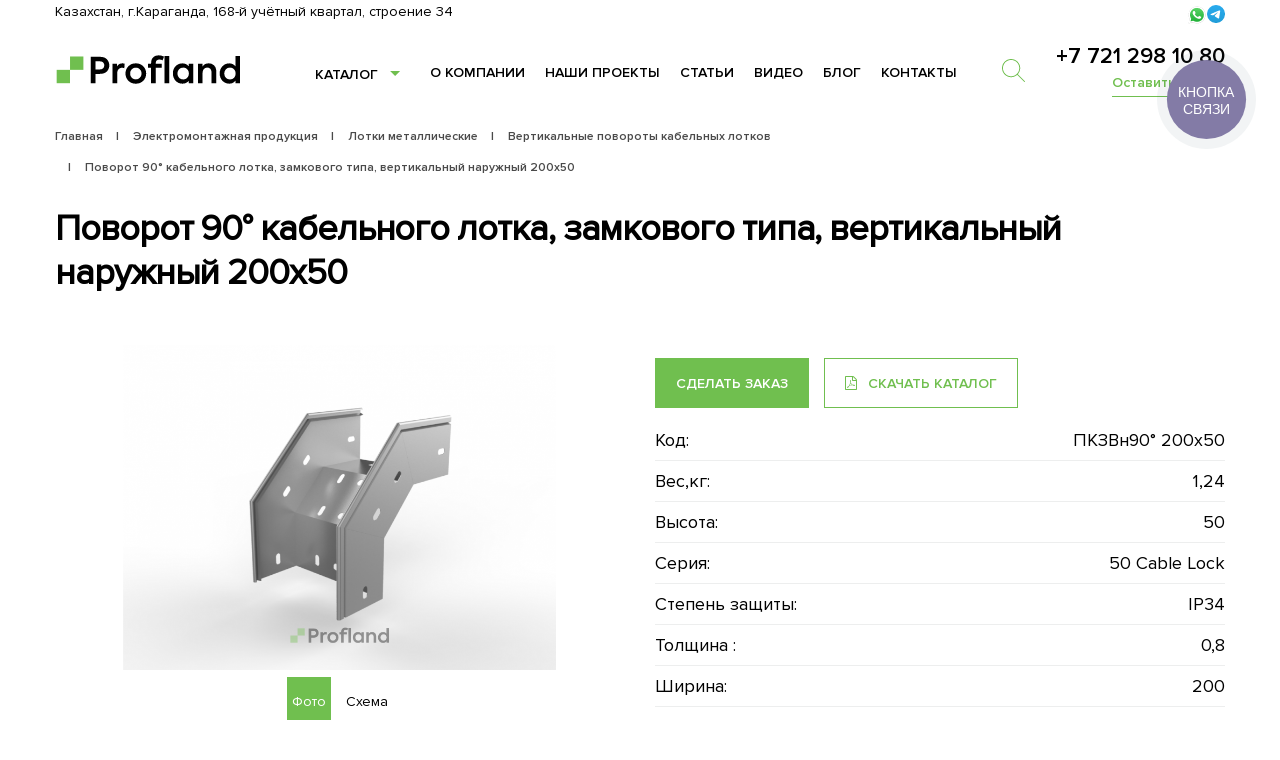

--- FILE ---
content_type: text/html; charset=utf-8
request_url: https://zavod-profland.ru/elektromontazhnaya-produkciya/kabelnie-lotki-met/vertikalnie-povoroty-kabelnoy-trassy/povorot-90gr-kabelnogo-lotka-zamkovogo-tipa-vertikalniy-naruzhniy-200h50
body_size: 16138
content:
<!DOCTYPE html>
<!--[if IE]><![endif]-->
<!--[if IE 8 ]><html dir="ltr" lang="ru-ru" class="ie8"><![endif]-->
<!--[if IE 9 ]><html dir="ltr" lang="ru-ru" class="ie9"><![endif]-->
<!--[if (gt IE 9)|!(IE)]><!-->
<html dir="ltr" lang="ru-ru">
<!--<![endif]-->
<head>
  <meta name="Access-Control-Allow-Origin" content="*" />
  <meta name="Access-Control-Allow-Headers" content="*" />
<meta charset="UTF-8" />
<meta name="yandex-verification" content="0b75984f558b9192" />
<meta name="yandex-verification" content="7de6de062a21c89e" /> <!--Alex Yarovoy-->
<meta name="yandex-verification" content="824b12fa25007c28" /><!--profland.kz-->
<meta name="google-site-verification" content="yAREfq8w8fkK-l3lA9YEQr7vmQXZxWtyeJGUgmckNdI" /><!--Zavod-profland.ru-->
<meta name="google-site-verification" content="YnhIeaeK3OeUrOHCbb422G05C2m7iwd3S6UjBetEgUM"/><!--profland.kz-->


<meta name="viewport" content="width=device-width, initial-scale=1">
<meta http-equiv="X-UA-Compatible" content="IE=edge">
<title>Поворот 90° кабельного лотка, замкового типа, вертикальный наружный 200х50 - заказать по доступной цене в Казахстане от компании Профленд</title>
<base href="https://zavod-profland.ru/" />
<meta name="description" content="Поворот 90° кабельного лотка, замкового типа, вертикальный наружный 200х50 - заказать недорого от компании “Profland”. Доставка по номеру телефона и через форму обратной связи." />
<meta name="keywords" content= "Поворот 90° кабельного лотка, замкового типа, вертикальный наружный 200х50 " />
<link rel="apple-touch-icon" sizes="180x180" href="catalog/view/theme/default/images/touch/apple-touch-icon.png">
<link rel="icon" type="image/png" sizes="32x32" href="catalog/view/theme/default/images/touch/favicon-32x32.png">
<link rel="icon" type="image/png" sizes="16x16" href="catalog/view/theme/default/images/touch/favicon-16x16.png">
<link rel="manifest" href="catalog/view/theme/default/images/touch/manifest.json">
<link rel="mask-icon" href="catalog/view/theme/default/images/touch/safari-pinned-tab.svg" color="#36d85e">
<link rel="shortcut icon" href="catalog/view/theme/default/images/touch/favicon.ico">
<meta name="msapplication-config" content="catalog/view/theme/default/images/touch/browserconfig.xml">
<meta name="theme-color" content="#ffffff">

<script src="catalog/view/javascript/jquery/jquery-2.1.1.min.js" type="text/javascript"></script>
<script src="catalog/view/javascript/bootstrap/js/bootstrap.min.js" type="text/javascript"></script>
<link href="catalog/view/javascript/font-awesome/css/font-awesome.min.css" rel="stylesheet" type="text/css" />

<link href="catalog/view/theme/profland/stylesheet/bootstrap-grid.min.css" rel="stylesheet" type="text/css" />

<link href="//fonts.googleapis.com/css?family=Roboto:400,400i,300,700" rel="stylesheet" type="text/css" />

<link href="http://zavod-profland.ru/elektromontazhnaya-produkciya/kabelnie-lotki-met/vertikalnie-povoroty-kabelnoy-trassy/povorot-90gr-kabelnogo-lotka-zamkovogo-tipa-vertikalniy-naruzhniy-200h50" rel="canonical" />
<link href="https://zavod-profland.ru/image/catalog/cart.png" rel="icon" />
<script src="catalog/view/theme/default/js/main-dist.js"></script>

<link rel="stylesheet" href="catalog/view/theme/profland/stylesheet/swiper-bundle.css" />

<script src="catalog/view/javascript/jquery/owl-carousel/owl.carousel.min.js" type="text/javascript"></script>
<link href="catalog/view/javascript/jquery/owl-carousel/owl.carousel.css" rel="stylesheet" type="text/css" />

<meta property="og:site_name" content="Profland"/>
<meta property="og:url" content="http://zavod-profland.ru/"/>
<meta property="og:title" content="Поворот 90° кабельного лотка, замкового типа, вертикальный наружный 200х50 - заказать по доступной цене в Казахстане от компании Профленд"/>
<meta property="og:description" content="Поворот 90° кабельного лотка, замкового типа, вертикальный наружный 200х50 - заказать недорого от компании “Profland”. Доставка по номеру телефона и через форму обратной связи."/>
<meta property="og:type" content="website"/>
<meta property="og:image" content="https://zavod-profland.ru/image/catalog/logo.png"/>


<!-- AMP Start -->
      <link rel="amphtml" href="https://zavod-profland.ru/povorot-90gr-kabelnogo-lotka-zamkovogo-tipa-vertikalniy-naruzhniy-200h50" />
    <!-- AMP Finish -->

<!-- STYLES -->
<link href="catalog/view/theme/profland/stylesheet/style.css" rel="stylesheet"/>
</head>
<body class="product-product-184 bootstrap-wrapper">
	<!-- Google Tag Manager (noscript) -->
	<noscript><iframe src="https://www.googletagmanager.com/ns.html?id=GTM-T65GTZC"
	height="0" width="0" style="display:none;visibility:hidden"></iframe></noscript>
	<!-- End Google Tag Manager (noscript) -->
  <!--<script>
    window.onload = function () {
      document.body.classList.add('loaded_hiding');
      window.setTimeout(function () {
        document.body.classList.add('loaded');
        document.body.classList.remove('loaded_hiding');
      }, 500);
    }
  </script>-->


<!-- Вставьте этот скрипт перед закрывающим тегом </body> -->
<!-- Токен {wz_metric} используется для подстановки кода аналитики. Убедитесь, чтобы токен и текст, в котором он прописан, были разделены как минимум одним символом пробела. -->

<script>
(function () {
function ChangeLinkWA() {
this.text = "Здравствуйте! Номер моей заявки: {wz_metric}";
this.cookieSource = "roistat_visit";
}

ChangeLinkWA.prototype.editLink = function (url, id) {
if (
decodeURIComponent(url.split("text=")[1]) ===
this.text.replace(/{wz_metric}/gi, id)
)
return;
var regexNumberPhone = /\d+/;
if (!regexNumberPhone.test(url)) return;
var phone = url.match(regexNumberPhone)[0];
var host = url.split(phone)[0];
var newUrl =
host === "https://wa.me/"
? host.toString()+phone.toString()+"?text="+(this.text.replace(/{wz_metric}/gi, id))
: host.toString()+phone.toString()+"&text="+(this.text.replace(/{wz_metric}/gi, id));
return newUrl;
};

ChangeLinkWA.prototype.getCookie = function (name) {
var cookie = document.cookie;
var matches = cookie.match(
new RegExp(
"(?:^|; )"+(name.replace(/([.$?*|{}()[]\/+^])/g, "\\$1"))+"=([^;]*)"
)
);
return matches ? decodeURIComponent(matches[1]) : undefined;
};

ChangeLinkWA.prototype.censusLinks = function () {
var links = document.querySelectorAll(
'[href*="//wa.me"], [href*="//api.whatsapp.com/send"], [href*="//web.whatsapp.com/send"], [href^="whatsapp://send"]'
);
var id = this.getCookie(this.cookieSource);
var that = this;
links.forEach(function (link) {
var newLink = that.editLink(link.href, id);
if (newLink) link.href = newLink;
});
};

window.addEventListener("DOMContentLoaded", function () {
if (!(window.__wz_scripts && window.__wz_scripts.scriptsChangeLinkWA)) {
if (!window.__wz_scripts) window.__wz_scripts = {};
window.__wz_scripts.scriptsChangeLinkWA = new ChangeLinkWA();
var interval = setInterval(function () {
var id = window.__wz_scripts.scriptsChangeLinkWA.getCookie(
window.__wz_scripts.scriptsChangeLinkWA.cookieSource
);
if (id) {
clearInterval(interval);
window.__wz_scripts.scriptsChangeLinkWA.censusLinks();
}
}, 200);
}
});
})();
</script>


  <!--<div class="preloader">
    <div class="preloader__image"></div>
  </div>-->
<!--HEADER-->
<header class="header" id="header">
  <div class="header-holder">
    <div class="inner" style="display: flex; justify-content: space-between;">
      <div class="company-info">
        <p style="font-size: 14px;">Казахстан, г.Караганда, 168-й учётный квартал, строение 34</p>
      </div>
      <div class="socials" style="margin: 5px 0 0; display: flex; gap: 10px; margin-left: auto;">
        <a href="https://api.whatsapp.com/send/?phone=77018013950&text&type=phone_number&app_absent=0">
          
          <svg xmlns="http://www.w3.org/2000/svg" viewBox="0 0 175.216 175.552" style="width: 20px;"><defs><linearGradient id="b" x1="85.915" x2="86.535" y1="32.567" y2="137.092" gradientUnits="userSpaceOnUse"><stop offset="0" stop-color="#57d163"/><stop offset="1" stop-color="#23b33a"/></linearGradient><filter id="a" width="1.115" height="1.114" x="-.057" y="-.057" color-interpolation-filters="sRGB"><feGaussianBlur stdDeviation="3.531"/></filter></defs><path fill="#b3b3b3" d="m54.532 138.45 2.235 1.324c9.387 5.571 20.15 8.518 31.126 8.523h.023c33.707 0 61.139-27.426 61.153-61.135.006-16.335-6.349-31.696-17.895-43.251A60.75 60.75 0 0 0 87.94 25.983c-33.733 0-61.166 27.423-61.178 61.13a60.98 60.98 0 0 0 9.349 32.535l1.455 2.312-6.179 22.558zm-40.811 23.544L24.16 123.88c-6.438-11.154-9.825-23.808-9.821-36.772.017-40.556 33.021-73.55 73.578-73.55 19.681.01 38.154 7.669 52.047 21.572s21.537 32.383 21.53 52.037c-.018 40.553-33.027 73.553-73.578 73.553h-.032c-12.313-.005-24.412-3.094-35.159-8.954zm0 0" filter="url(#a)"/><path fill="#fff" d="m12.966 161.238 10.439-38.114a73.42 73.42 0 0 1-9.821-36.772c.017-40.556 33.021-73.55 73.578-73.55 19.681.01 38.154 7.669 52.047 21.572s21.537 32.383 21.53 52.037c-.018 40.553-33.027 73.553-73.578 73.553h-.032c-12.313-.005-24.412-3.094-35.159-8.954z"/><path fill="url(#linearGradient1780)" d="M87.184 25.227c-33.733 0-61.166 27.423-61.178 61.13a60.98 60.98 0 0 0 9.349 32.535l1.455 2.312-6.179 22.559 23.146-6.069 2.235 1.324c9.387 5.571 20.15 8.518 31.126 8.524h.023c33.707 0 61.14-27.426 61.153-61.135a60.75 60.75 0 0 0-17.895-43.251 60.75 60.75 0 0 0-43.235-17.929z"/><path fill="url(#b)" d="M87.184 25.227c-33.733 0-61.166 27.423-61.178 61.13a60.98 60.98 0 0 0 9.349 32.535l1.455 2.313-6.179 22.558 23.146-6.069 2.235 1.324c9.387 5.571 20.15 8.517 31.126 8.523h.023c33.707 0 61.14-27.426 61.153-61.135a60.75 60.75 0 0 0-17.895-43.251 60.75 60.75 0 0 0-43.235-17.928z"/><path fill="#fff" fill-rule="evenodd" d="M68.772 55.603c-1.378-3.061-2.828-3.123-4.137-3.176l-3.524-.043c-1.226 0-3.218.46-4.902 2.3s-6.435 6.287-6.435 15.332 6.588 17.785 7.506 19.013 12.718 20.381 31.405 27.75c15.529 6.124 18.689 4.906 22.061 4.6s10.877-4.447 12.408-8.74 1.532-7.971 1.073-8.74-1.685-1.226-3.525-2.146-10.877-5.367-12.562-5.981-2.91-.919-4.137.921-4.746 5.979-5.819 7.206-2.144 1.381-3.984.462-7.76-2.861-14.784-9.124c-5.465-4.873-9.154-10.891-10.228-12.73s-.114-2.835.808-3.751c.825-.824 1.838-2.147 2.759-3.22s1.224-1.84 1.836-3.065.307-2.301-.153-3.22-4.032-10.011-5.666-13.647"/></svg>
        </a>
        <a href="https://t.me/zavod_profland">
                    
          <svg xmlns="http://www.w3.org/2000/svg" xmlns:xlink="http://www.w3.org/1999/xlink" viewBox="0 0 240.1 240.1" style="width: 18px;">
          <linearGradient id="Oval_1_" gradientUnits="userSpaceOnUse" x1="-838.041" y1="660.581" x2="-838.041" y2="660.3427" gradientTransform="matrix(1000 0 0 -1000 838161 660581)">
           <stop offset="0" style="stop-color:#2AABEE"/>
           <stop offset="1" style="stop-color:#229ED9"/>
          </linearGradient>
          <circle fill-rule="evenodd" clip-rule="evenodd" fill="url(#Oval_1_)" cx="120.1" cy="120.1" r="120.1"/>
          <path fill-rule="evenodd" clip-rule="evenodd" fill="#FFFFFF" d="M54.3,118.8c35-15.2,58.3-25.3,70-30.2 c33.3-13.9,40.3-16.3,44.8-16.4c1,0,3.2,0.2,4.7,1.4c1.2,1,1.5,2.3,1.7,3.3s0.4,3.1,0.2,4.7c-1.8,19-9.6,65.1-13.6,86.3 c-1.7,9-5,12-8.2,12.3c-7,0.6-12.3-4.6-19-9c-10.6-6.9-16.5-11.2-26.8-18c-11.9-7.8-4.2-12.1,2.6-19.1c1.8-1.8,32.5-29.8,33.1-32.3 c0.1-0.3,0.1-1.5-0.6-2.1c-0.7-0.6-1.7-0.4-2.5-0.2c-1.1,0.2-17.9,11.4-50.6,33.5c-4.8,3.3-9.1,4.9-13,4.8 c-4.3-0.1-12.5-2.4-18.7-4.4c-7.5-2.4-13.5-3.7-13-7.9C45.7,123.3,48.7,121.1,54.3,118.8z"/>
          </svg>

        </a>
      </div>
    </div>
    <div class="inner">
      <div class="header-logo">
                          <a href="http://zavod-profland.ru/"><svg class="icon-logo"><use xmlns:xlink="http://www.w3.org/1999/xlink" xlink:href="#icon-logo"></use></svg></a>
                      </div>
      
      <div class="header-phone">
        <a href="tel:+7 721 298 10 80" class="call-to binct-phone-number-1">+7 721 298 10 80</a><br/>
        <button class="btn-link modal-trigger" type="button" data-target="request_modal">Оставить заявку</button>
      </div>
      <div class="header-buttons">
        <button class="mobile-nav-butn ui-butn" aria-label="menu">
          <span></span>
        </button>
        <button  class="ui-butn modal-trigger search-button" aria-label="search" name="Поиск" type="button" data-target="search_modal">
    		<img src="/catalog/view/theme/profland/image/search.svg">
          <span style="display:none;" aria-label="search">Поиск</span>
        </button>
      </div>
      <div class="header-menu">
        <div class="header-top">

          <nav class="header-nav">
            <ul class="header-additional-nav">
              <li>
                <a href="/catalogue/">Каталог</a>
                                  <div class="header-nav-dropdown">
                    <div class="header-nav-list">
                      <ul>
                                              <li>
                          <a href="http://zavod-profland.ru/armirovanie-pvh/" title="Армирование ПВХ">Армирование ПВХ</a>
                        </li>
                                              <li>
                          <a href="http://zavod-profland.ru/elektromontazhnaya-produkciya/" title="Электромонтажная продукция">Электромонтажная продукция</a>
                        </li>
                                              <li>
                          <a href="http://zavod-profland.ru/stroitelniy-profil/" title="Строительный профиль">Строительный профиль</a>
                        </li>
                                              <li>
                          <a href="http://zavod-profland.ru/solnechnaya-energetika/" title="Солнечная энергетика">Солнечная энергетика</a>
                        </li>
                                            </ul>
                    </div>
                  </div>
                              </li>
            </ul>
          </nav>

          <ul class="header-additional-nav">
            <li>
              <a href="/about-us">О компании</a>
            </li>
            <li>
              <a href="/projects/">Наши проекты</a>
            </li>
            <li>
              <a href="/articles/">Статьи</a>
            </li>
             <li>
              <a href="/video/">Видео</a>
            </li>
            <li>
              <a href="/blog/">Блог</a>
            </li>
            <li>
               <a href="/contact-us/">Контакты</a>
            </li>
          </ul>        </div>

      </div>
      
    </div>
    <!--mobile-->
    <div class="mobile-nav">
      <div class="mobile-nav-scroll">
        <div class="mobile-nav-content">
          <div class="mobile-nav-holder">
            <ul class="mobile-nav-list">
                            <li>
                <div class="mobile-nav-section">
                  <div class="mobile-nav-section-title mobile-nav-section-title-js">Каталог</div>
                  <div class="mobile-nav-section-content hide visible" style="display: none;">
                                          <ul>
                        <li>
                          <a href="http://zavod-profland.ru/armirovanie-pvh/" title="Армирование ПВХ">Армирование ПВХ</a>
                        </li>
                      </ul>
                                          <ul>
                        <li>
                          <a href="http://zavod-profland.ru/elektromontazhnaya-produkciya/" title="Электромонтажная продукция">Электромонтажная продукция</a>
                        </li>
                      </ul>
                                          <ul>
                        <li>
                          <a href="http://zavod-profland.ru/stroitelniy-profil/" title="Строительный профиль">Строительный профиль</a>
                        </li>
                      </ul>
                                          <ul>
                        <li>
                          <a href="http://zavod-profland.ru/solnechnaya-energetika/" title="Солнечная энергетика">Солнечная энергетика</a>
                        </li>
                      </ul>
                                      </div>
                </div>
              </li>
                            <li class="mobile_top_block">
                <ul class="header-additional-nav">
            <li>
              <a href="/about-us">О компании</a>
            </li>
            <li>
              <a href="/projects/">Наши проекты</a>
            </li>
            <li>
              <a href="/articles/">Статьи</a>
            </li>
             <li>
              <a href="/video/">Видео</a>
            </li>
            <li>
              <a href="/blog/">Блог</a>
            </li>
            <li>
               <a href="/contact-us/">Контакты</a>
            </li>
          </ul>              </li>
            </ul>
          </div>
        </div>
      </div>
    </div>
    <div class="mobile-nav-close"></div>
    <!--end mobile-->
  </div>
</header>

<main class="main" id="main"><div class="breadcrumbs">
  <div class="inner">
    <ul itemscope itemtype="https://schema.org/BreadcrumbList">
                          <li itemprop="itemListElement" itemscope itemtype="https://schema.org/ListItem">
          <a itemprop="item" href="http://zavod-profland.ru/"><span itemprop="name">Главная</span></a>
          <meta itemprop="position" content="1" />
        </li>
                              <li itemprop="itemListElement" itemscope itemtype="https://schema.org/ListItem">
          <a itemprop="item" href="http://zavod-profland.ru/elektromontazhnaya-produkciya/"><span itemprop="name">Электромонтажная продукция</span></a>
          <meta itemprop="position" content="2" />
        </li>
                              <li itemprop="itemListElement" itemscope itemtype="https://schema.org/ListItem">
          <a itemprop="item" href="http://zavod-profland.ru/elektromontazhnaya-produkciya/kabelnie-lotki-met/"><span itemprop="name">Лотки металлические</span></a>
          <meta itemprop="position" content="3" />
        </li>
                              <li itemprop="itemListElement" itemscope itemtype="https://schema.org/ListItem">
          <a itemprop="item" href="http://zavod-profland.ru/elektromontazhnaya-produkciya/kabelnie-lotki-met/vertikalnie-povoroty-kabelnoy-trassy/"><span itemprop="name">Вертикальные повороты кабельных лотков</span></a>
          <meta itemprop="position" content="4" />
        </li>
                              <li itemprop="itemListElement" itemscope itemtype="https://schema.org/ListItem">
          <span itemprop="item"><span itemprop="name">Поворот 90° кабельного лотка, замкового типа, вертикальный наружный 200х50</span></span>
          <meta itemprop="position" content="5" />
        </li>
                    </ul>
  </div>
</div>


				<div class="product-content" id="product" itemscope itemtype="http://schema.org/Product"
			>
<!-- for microdata -->
<!--<h1 style="display: none;">Поворот 90° кабельного лотка, замкового типа, вертикальный наружный 200х50</h1>-->

									<span style="display: none;" itemscope itemprop="offers" itemtype="http://schema.org/Offer">
						<meta itemprop="price" content="0.00">
						<meta itemprop="priceCurrency" content="USD">
						<link itemprop="availability" href="http://schema.org/OutOfStock" />
					</span>
			

<!-- end -->

  <div class="inner">
    <div class="section-title">
        
				<h1 itemprop="name">Поворот 90° кабельного лотка, замкового типа, вертикальный наружный 200х50</h1>
			
    </div>
    <div class="row">
      <div class="col-lg-6">
        <div class="product-image">
          <div class="product-image-content">
            <div class="product-image-tab" style="display: block;">
              <a data-fancybox href="https://zavod-profland.ru/image/cache/catalog/images/272-1060x604-product_popup.png">
                <img src="https://zavod-profland.ru/image/cache/catalog/images/272-1060x604-product_thumb.png" itemprop="image" title="Поворот 90° кабельного лотка, замкового типа, вертикальный наружный 200х50 - завод Профленд" alt="Поворот 90° кабельного лотка, замкового типа, вертикальный наружный 200х50 - завод Профленд" />
              </a>
            </div>
                      </div>
          <ul class="product-image-tabs">
            <li class="current">Фото</li>
            <li class="">Схема</li>
          </ul>
        </div>
      </div>
      <div class="col-lg-6">
        <div class="product-description">
          <div class="product-buttons">
            <button class="btn-default modal-trigger" data-target="request_pdf" type="button"><i class="fa fa-file-pdf-o" style="margin-right: 7px"></i> Скачать каталог</button>
            <button class="green-butn modal-trigger" type="button" data-target="order_modal">Сделать заказ</button>
          </div>

          <ul class="product-features">
    		    <li><span>Код:</span> <span>ПКЗВн90° 200х50</span></li>
            

    		                                      <li>
                    <span>Вес,кг:</span>
                    <span>1,24</span>
                  </li>
                                  <li>
                    <span>Высота:</span>
                    <span>50</span>
                  </li>
                                  <li>
                    <span>Серия:</span>
                    <span>50 Cable Lock</span>
                  </li>
                                  <li>
                    <span>Степень защиты:</span>
                    <span>IP34</span>
                  </li>
                                  <li>
                    <span>Толщина :</span>
                    <span>0,8</span>
                  </li>
                                  <li>
                    <span>Ширина:</span>
                    <span>200</span>
                  </li>
                                        <!-- <li>Материал: Сталь оцинкованное покрытие по ГОСТу 15150-69.</li>
            <li>Изготавливаются по ТУ 3449-002-66943594-2011.</li>
            <li>Возможность порошковой окраски в любой цвет.</li> -->
            <input type="hidden" name="product_id" value="184" />
          </ul>
          <div 
				class="product-text" itemprop="description"
			>
            <div class="column-title">Примечание:</div>
            Данный аксессуар предназначен для плавного поворота 90° (45°+45°) кабеленесущей трассы в вертикальной  плоскости. Конструкция поворота предотвращает перелом кабельной продукции. Замковый тип кабельного лотка может быть оснащён крышкой          </div>
        </div>
      </div>
    </div>
  </div>
</div>
<section class="catalogue">
    <div class="catalogue-list">
    <div class="inner">
      <div class="section-title">
        <h2>Вам могут понадобиться</h2>
                <a class="btn-primary btn-sm hidden-xs" href="index.php?route=product/category&amp;path=18">Подробнее</a>
              </div>

      <div class="featured swiper-container swiper-top-navigation" id="featured-list">
         <div class="swiper-wrapper">
                          <div class="swiper-slide">
                <div class="catalogue-item">
                  <div class="catalogue-item-holder">
                    <div class="catalogue-item-image">
                      <img src="https://zavod-profland.ru/image/cache/catalog/images/40-500x500-product_list.png" title="Кабельный лоток глухой замкового типа 200 х 60 - завод Профленд" alt="Кабельный лоток глухой замкового типа 200 х 60 - завод Профленд" />
                    </div>
                    <div class="catalogue-item-content">
                      <div class="name">
                        Кабельный лоток глухой замкового типа 200 х 60                      </div>
                                            <dl class="catalogue-item-features">
                                                                                                                                    <dt>БРН 1.5м:</dt>
                              <dd>111</dd>
                                                                                                                                              <dt>БРН 1м:</dt>
                              <dd>158</dd>
                                                                                                                                              <dt>БРН 2м:</dt>
                              <dd>84</dd>
                                                                                                                                              <dt>Вес,кг:</dt>
                              <dd>2,12</dd>
                                                                                                                                                                                                                                                                                                                                                                                                                </dl>
                                          </div>
                    <a href="http://zavod-profland.ru/elektromontazhnaya-produkciya/kabelnie-lotki-met/kabelnie-lotki-gluhie/kabelniy-lotok-gluhoy-zamkovogo-tipa-200h60" title="Кабельный лоток глухой замкового типа 200 х 60"></a>
                  </div>
                </div>
              </div>
                          <div class="swiper-slide">
                <div class="catalogue-item">
                  <div class="catalogue-item-holder">
                    <div class="catalogue-item-image">
                      <img src="https://zavod-profland.ru/image/cache/catalog/images/24-500x500-product_list.png" title="Кабельный лоток перфорированный замкового типа 400 х 100 - завод Профленд" alt="Кабельный лоток перфорированный замкового типа 400 х 100 - завод Профленд" />
                    </div>
                    <div class="catalogue-item-content">
                      <div class="name">
                        Кабельный лоток перфорированный замкового типа 400 х 100                      </div>
                                            <dl class="catalogue-item-features">
                                                                                                                                    <dt>БРН 1.5м:</dt>
                              <dd>179</dd>
                                                                                                                                              <dt>БРН 1м:</dt>
                              <dd>225</dd>
                                                                                                                                              <dt>БРН 2м:</dt>
                              <dd>135</dd>
                                                                                                                                              <dt>Вес,кг:</dt>
                              <dd>4,46</dd>
                                                                                                                                                                                                                                                                                                                                                                                                                </dl>
                                          </div>
                    <a href="http://zavod-profland.ru/elektromontazhnaya-produkciya/kabelnie-lotki-met/kabelnie-lotki-perforirovannie-2/kabelniy-lotok-perforirovanniy-zamkovogo-tipa-400h100" title="Кабельный лоток перфорированный замкового типа 400 х 100"></a>
                  </div>
                </div>
              </div>
                          <div class="swiper-slide">
                <div class="catalogue-item">
                  <div class="catalogue-item-holder">
                    <div class="catalogue-item-image">
                      <img src="https://zavod-profland.ru/image/cache/catalog/images/129-500x500-product_list.png" title="Лестничный лоток замкового типа 400 х 70 - завод Профленд" alt="Лестничный лоток замкового типа 400 х 70 - завод Профленд" />
                    </div>
                    <div class="catalogue-item-content">
                      <div class="name">
                        Лестничный лоток замкового типа 400 х 70                      </div>
                                            <dl class="catalogue-item-features">
                                                                                                                                    <dt>БРН 1.5м:</dt>
                              <dd>120</dd>
                                                                                                                                              <dt>БРН 2м:</dt>
                              <dd>88</dd>
                                                                                                                                              <dt>БРН 3м:</dt>
                              <dd>57</dd>
                                                                                                                                              <dt>Вес,кг:</dt>
                              <dd>2,76</dd>
                                                                                                                                                                                                                                                                                                                                                          </dl>
                                          </div>
                    <a href="http://zavod-profland.ru/elektromontazhnaya-produkciya/lestnichnie-lotki-zamkovogo-tipa/lestnichnie-lotki-zamkovogo-tipa-2/lestnichniy-lotok-zamkovogo-tipa-400h70" title="Лестничный лоток замкового типа 400 х 70"></a>
                  </div>
                </div>
              </div>
                          <div class="swiper-slide">
                <div class="catalogue-item">
                  <div class="catalogue-item-holder">
                    <div class="catalogue-item-image">
                      <img src="https://zavod-profland.ru/image/cache/catalog/images/1182-500x500-product_list.jpg" title="Профиль С-образного сечения 41 х 41 L=1000 мм - завод Профленд" alt="Профиль С-образного сечения 41 х 41 L=1000 мм - завод Профленд" />
                    </div>
                    <div class="catalogue-item-content">
                      <div class="name">
                        Профиль С-образного сечения 41 х 41 L=1000 мм                      </div>
                                            <dl class="catalogue-item-features">
                                                                                                                                    <dt>БРН:</dt>
                              <dd>187</dd>
                                                                                                                                              <dt>Вес,кг:</dt>
                              <dd>1,36/1,77</dd>
                                                                                                                                              <dt>Высота:</dt>
                              <dd>41</dd>
                                                                                                                                              <dt>Серия:</dt>
                              <dd>Power 5</dd>
                                                                                                                                                                                                                                              </dl>
                                          </div>
                    <a href="http://zavod-profland.ru/elektromontazhnaya-produkciya/montazhnie-sistemy/perforirovannie-profili/profil-s-obraznogo-secheniya-41h41-l-1000mm" title="Профиль С-образного сечения 41 х 41 L=1000 мм"></a>
                  </div>
                </div>
              </div>
                          <div class="swiper-slide">
                <div class="catalogue-item">
                  <div class="catalogue-item-holder">
                    <div class="catalogue-item-image">
                      <img src="https://zavod-profland.ru/image/cache/catalog/images/1332-500x500-product_list.jpg" title="Кабельная полка K1163 L=467 S=2мм Sz - завод Профленд" alt="Кабельная полка K1163 L=467 S=2мм Sz - завод Профленд" />
                    </div>
                    <div class="catalogue-item-content">
                      <div class="name">
                        Кабельная полка K1163 L=467 S=2мм Sz                      </div>
                                            <dl class="catalogue-item-features">
                                                                                                                                    <dt>БРН:</dt>
                              <dd>90</dd>
                                                                                                                                              <dt>Вес,кг:</dt>
                              <dd>0,68</dd>
                                                                                                                                              <dt>Серия:</dt>
                              <dd>ГЭМ</dd>
                                                                                                                                              <dt>Толщина :</dt>
                              <dd>2</dd>
                                                                                                                                  </dl>
                                          </div>
                    <a href="http://zavod-profland.ru/elektromontazhnaya-produkciya/montazhnie-sistemy/kabelnie-lotki-ms/konsol-nastennaya-l-467mm" title="Кабельная полка K1163 L=467 S=2мм Sz"></a>
                  </div>
                </div>
              </div>
                          <div class="swiper-slide">
                <div class="catalogue-item">
                  <div class="catalogue-item-holder">
                    <div class="catalogue-item-image">
                      <img src="https://zavod-profland.ru/image/cache/catalog/images/1332-500x500-product_list.jpg" title="Кабельная Полка K1161 L=267 S=2мм Sz - завод Профленд" alt="Кабельная Полка K1161 L=267 S=2мм Sz - завод Профленд" />
                    </div>
                    <div class="catalogue-item-content">
                      <div class="name">
                        Кабельная Полка K1161 L=267 S=2мм Sz                      </div>
                                            <dl class="catalogue-item-features">
                                                                                                                                    <dt>БРН:</dt>
                              <dd>52</dd>
                                                                                                                                              <dt>Вес,кг:</dt>
                              <dd>0,32</dd>
                                                                                                                                              <dt>Серия:</dt>
                              <dd>ГЭМ</dd>
                                                                                                                                              <dt>Толщина :</dt>
                              <dd>2</dd>
                                                                                                                                  </dl>
                                          </div>
                    <a href="http://zavod-profland.ru/elektromontazhnaya-produkciya/montazhnie-sistemy/kabelnie-lotki-ms/konsol-nastennaya-l-267mm" title="Кабельная Полка K1161 L=267 S=2мм Sz"></a>
                  </div>
                </div>
              </div>
                          <div class="swiper-slide">
                <div class="catalogue-item">
                  <div class="catalogue-item-holder">
                    <div class="catalogue-item-image">
                      <img src="https://zavod-profland.ru/image/cache/catalog/images/gp1-500x500-product_list.jpg" title="Каркасный строительный П-профиль для теплоблоков и газоблоков - 60x120x60x1.2 - завод Профленд" alt="Каркасный строительный П-профиль для теплоблоков и газоблоков - 60x120x60x1.2 - завод Профленд" />
                    </div>
                    <div class="catalogue-item-content">
                      <div class="name">
                        Каркасный строительный П-профиль для теплоблоков и газоблоков - 60x120x60x1.2                      </div>
                                            <dl class="catalogue-item-features">
                                                                                                                                    <dt>Вес,кг:</dt>
                              <dd>2,2</dd>
                                                                                                                                              <dt>Высота:</dt>
                              <dd>60</dd>
                                                                                                                                              <dt>Серия:</dt>
                              <dd>Гнутый швеллер</dd>
                                                                                                                                              <dt>Толщина :</dt>
                              <dd>1,2</dd>
                                                                                                                                                                                        </dl>
                                          </div>
                    <a href="http://zavod-profland.ru/stroitelniy-profil/gnutiy-shveller/karkasniy-stroitelniy-p-profil-dlya-teploblokov-i-gazoblokov-60x120x60x1-2" title="Каркасный строительный П-профиль для теплоблоков и газоблоков - 60x120x60x1.2"></a>
                  </div>
                </div>
              </div>
                          <div class="swiper-slide">
                <div class="catalogue-item">
                  <div class="catalogue-item-holder">
                    <div class="catalogue-item-image">
                      <img src="https://zavod-profland.ru/image/cache/catalog/images/145-500x500-product_list.png" title="Лестничный лоток замкового типа 300 х 100 - завод Профленд" alt="Лестничный лоток замкового типа 300 х 100 - завод Профленд" />
                    </div>
                    <div class="catalogue-item-content">
                      <div class="name">
                        Лестничный лоток замкового типа 300 х 100                      </div>
                                            <dl class="catalogue-item-features">
                                                                                                                                    <dt>БРН 1.5м:</dt>
                              <dd>225</dd>
                                                                                                                                              <dt>БРН 2м:</dt>
                              <dd>160</dd>
                                                                                                                                              <dt>БРН 3м:</dt>
                              <dd>105</dd>
                                                                                                                                              <dt>Вес,кг:</dt>
                              <dd>3,11</dd>
                                                                                                                                                                                                                                                                                                                                                          </dl>
                                          </div>
                    <a href="http://zavod-profland.ru/elektromontazhnaya-produkciya/lestnichnie-lotki-zamkovogo-tipa/lestnichnie-lotki-zamkovogo-tipa-2/lestnichniy-lotok-zamkovogo-tipa-300h100" title="Лестничный лоток замкового типа 300 х 100"></a>
                  </div>
                </div>
              </div>
                      </div>
          <div class="swiper-button">
            <div class="swiper-button-next"></div>
            <div class="swiper-button-prev"></div>
          </div>
          <div class="swiper-pagination"></div>
      </div>
    </div>
  </div>
                  <div class="catalogue-list">
        <div class="inner">
          <div class="section-title">
            <h3>Кабельные полки</h3>
            <a class="btn-primary btn-sm hidden-xs" href="http://zavod-profland.ru/elektromontazhnaya-produkciya/montazhnie-sistemy/kabelnie-lotki-ms/">Подробнее</a>
          </div>
          <div class="featured swiper-container swiper-top-navigation" id="featured29">
            <div class="swiper-wrapper">
                            <div class="swiper-slide">
                <div class="catalogue-item">
                  <div class="catalogue-item-holder">
                    <div class="catalogue-item-image">
                      <img src="https://zavod-profland.ru/image/cache/catalog/images/1332-500x500-product_list.jpg" title="Кабельная полка K1163 L=467 S=2мм Sz - завод Профленд" alt="Кабельная полка K1163 L=467 S=2мм Sz - завод Профленд" />
                    </div>
                    <div class="catalogue-item-content">
                      <div class="name">
                        Кабельная полка K1163 L=467 S=2мм Sz                      </div>
                                            <dl class="catalogue-item-features">
                                                                                                                                    <dt>БРН:</dt>
                              <dd>90</dd>
                                                                                                                                              <dt>Вес,кг:</dt>
                              <dd>0,68</dd>
                                                                                                                                              <dt>Серия:</dt>
                              <dd>ГЭМ</dd>
                                                                                                                                              <dt>Толщина :</dt>
                              <dd>2</dd>
                                                                                                                                  </dl>
                                          </div>
                    <a title="Кабельная полка K1163 L=467 S=2мм Sz" href="http://zavod-profland.ru/elektromontazhnaya-produkciya/montazhnie-sistemy/kabelnie-lotki-ms/konsol-nastennaya-l-467mm"></a>
                  </div>
                </div>
              </div>
                            <div class="swiper-slide">
                <div class="catalogue-item">
                  <div class="catalogue-item-holder">
                    <div class="catalogue-item-image">
                      <img src="https://zavod-profland.ru/image/cache/catalog/images/1332-500x500-product_list.jpg" title="Кабельная полка K1162 L=367 S=2мм Sz - завод Профленд" alt="Кабельная полка K1162 L=367 S=2мм Sz - завод Профленд" />
                    </div>
                    <div class="catalogue-item-content">
                      <div class="name">
                        Кабельная полка K1162 L=367 S=2мм Sz                      </div>
                                            <dl class="catalogue-item-features">
                                                                                                                                    <dt>БРН:</dt>
                              <dd>73</dd>
                                                                                                                                              <dt>Вес,кг:</dt>
                              <dd>0,49</dd>
                                                                                                                                              <dt>Серия:</dt>
                              <dd>ГЭМ</dd>
                                                                                                                                              <dt>Толщина :</dt>
                              <dd>2</dd>
                                                                                                                                  </dl>
                                          </div>
                    <a title="Кабельная полка K1162 L=367 S=2мм Sz" href="http://zavod-profland.ru/elektromontazhnaya-produkciya/montazhnie-sistemy/kabelnie-lotki-ms/konsol-nastennaya-l-367mm"></a>
                  </div>
                </div>
              </div>
                            <div class="swiper-slide">
                <div class="catalogue-item">
                  <div class="catalogue-item-holder">
                    <div class="catalogue-item-image">
                      <img src="https://zavod-profland.ru/image/cache/catalog/images/1323-500x500-product_list.jpg" title="Полка настенная 300*320 мм S=4/2мм Zn - завод Профленд" alt="Полка настенная 300*320 мм S=4/2мм Zn - завод Профленд" />
                    </div>
                    <div class="catalogue-item-content">
                      <div class="name">
                        Полка настенная 300*320 мм S=4/2мм Zn                      </div>
                                            <dl class="catalogue-item-features">
                                                                                                                                    <dt>БРН:</dt>
                              <dd>72</dd>
                                                                                                                                              <dt>Вес,кг:</dt>
                              <dd>0,8</dd>
                                                                                                                                              <dt>Серия:</dt>
                              <dd>Power 5</dd>
                                                                                                                                              <dt>Толщина :</dt>
                              <dd>2.0</dd>
                                                                                                                                  </dl>
                                          </div>
                    <a title="Полка настенная 300*320 мм S=4/2мм Zn" href="http://zavod-profland.ru/elektromontazhnaya-produkciya/montazhnie-sistemy/kabelnie-lotki-ms/polka-nastennaya-l-320mm"></a>
                  </div>
                </div>
              </div>
                            <div class="swiper-slide">
                <div class="catalogue-item">
                  <div class="catalogue-item-holder">
                    <div class="catalogue-item-image">
                      <img src="https://zavod-profland.ru/image/cache/catalog/images/1332-500x500-product_list.jpg" title="Кабельная Полка K1161 L=267 S=2мм Sz - завод Профленд" alt="Кабельная Полка K1161 L=267 S=2мм Sz - завод Профленд" />
                    </div>
                    <div class="catalogue-item-content">
                      <div class="name">
                        Кабельная Полка K1161 L=267 S=2мм Sz                      </div>
                                            <dl class="catalogue-item-features">
                                                                                                                                    <dt>БРН:</dt>
                              <dd>52</dd>
                                                                                                                                              <dt>Вес,кг:</dt>
                              <dd>0,32</dd>
                                                                                                                                              <dt>Серия:</dt>
                              <dd>ГЭМ</dd>
                                                                                                                                              <dt>Толщина :</dt>
                              <dd>2</dd>
                                                                                                                                  </dl>
                                          </div>
                    <a title="Кабельная Полка K1161 L=267 S=2мм Sz" href="http://zavod-profland.ru/elektromontazhnaya-produkciya/montazhnie-sistemy/kabelnie-lotki-ms/konsol-nastennaya-l-267mm"></a>
                  </div>
                </div>
              </div>
                            <div class="swiper-slide">
                <div class="catalogue-item">
                  <div class="catalogue-item-holder">
                    <div class="catalogue-item-image">
                      <img src="https://zavod-profland.ru/image/cache/catalog/images/1332-500x500-product_list.jpg" title="Кабельная Полка K1160 L=167 S=2мм Sz - завод Профленд" alt="Кабельная Полка K1160 L=167 S=2мм Sz - завод Профленд" />
                    </div>
                    <div class="catalogue-item-content">
                      <div class="name">
                        Кабельная Полка K1160 L=167 S=2мм Sz                      </div>
                                            <dl class="catalogue-item-features">
                                                                                                                                    <dt>БРН:</dt>
                              <dd>31</dd>
                                                                                                                                              <dt>Вес,кг:</dt>
                              <dd>0,19</dd>
                                                                                                                                              <dt>Серия:</dt>
                              <dd>ГЭМ</dd>
                                                                                                                                              <dt>Толщина :</dt>
                              <dd>2</dd>
                                                                                                                                  </dl>
                                          </div>
                    <a title="Кабельная Полка K1160 L=167 S=2мм Sz" href="http://zavod-profland.ru/elektromontazhnaya-produkciya/montazhnie-sistemy/kabelnie-lotki-ms/konsol-nastennaya-l-167mm"></a>
                  </div>
                </div>
              </div>
                            <div class="swiper-slide">
                <div class="catalogue-item">
                  <div class="catalogue-item-holder">
                    <div class="catalogue-item-image">
                      <img src="https://zavod-profland.ru/image/cache/catalog/images/1323-500x500-product_list.jpg" title="Полка настенная 200 * 220 мм S=4/2мм Zn - завод Профленд" alt="Полка настенная 200 * 220 мм S=4/2мм Zn - завод Профленд" />
                    </div>
                    <div class="catalogue-item-content">
                      <div class="name">
                        Полка настенная 200 * 220 мм S=4/2мм Zn                      </div>
                                            <dl class="catalogue-item-features">
                                                                                                                                    <dt>БРН:</dt>
                              <dd>56</dd>
                                                                                                                                              <dt>Вес,кг:</dt>
                              <dd>0,65</dd>
                                                                                                                                              <dt>Серия:</dt>
                              <dd>Power 5</dd>
                                                                                                                                              <dt>Толщина :</dt>
                              <dd>2.0</dd>
                                                                                                                                  </dl>
                                          </div>
                    <a title="Полка настенная 200 * 220 мм S=4/2мм Zn" href="http://zavod-profland.ru/elektromontazhnaya-produkciya/montazhnie-sistemy/kabelnie-lotki-ms/polka-nastennaya-l-220mm"></a>
                  </div>
                </div>
              </div>
                            <div class="swiper-slide">
                <div class="catalogue-item">
                  <div class="catalogue-item-holder">
                    <div class="catalogue-item-image">
                      <img src="https://zavod-profland.ru/image/cache/catalog/images/1323-500x500-product_list.jpg" title="Полка настенная 600*620 мм S=4/2мм Zn - завод Профленд" alt="Полка настенная 600*620 мм S=4/2мм Zn - завод Профленд" />
                    </div>
                    <div class="catalogue-item-content">
                      <div class="name">
                        Полка настенная 600*620 мм S=4/2мм Zn                      </div>
                                            <dl class="catalogue-item-features">
                                                                                                                                    <dt>БРН:</dt>
                              <dd>112</dd>
                                                                                                                                              <dt>Вес,кг:</dt>
                              <dd>2,6</dd>
                                                                                                                                              <dt>Серия:</dt>
                              <dd>Power 5</dd>
                                                                                                                                              <dt>Толщина :</dt>
                              <dd>2.0</dd>
                                                                                                                                  </dl>
                                          </div>
                    <a title="Полка настенная 600*620 мм S=4/2мм Zn" href="http://zavod-profland.ru/elektromontazhnaya-produkciya/montazhnie-sistemy/kabelnie-lotki-ms/polka-nastennaya-l-620mm"></a>
                  </div>
                </div>
              </div>
                            <div class="swiper-slide">
                <div class="catalogue-item">
                  <div class="catalogue-item-holder">
                    <div class="catalogue-item-image">
                      <img src="https://zavod-profland.ru/image/cache/catalog/images/1323-500x500-product_list.jpg" title="Полка настенная 450*470 мм S=4/2 мм Zn - завод Профленд" alt="Полка настенная 450*470 мм S=4/2 мм Zn - завод Профленд" />
                    </div>
                    <div class="catalogue-item-content">
                      <div class="name">
                        Полка настенная 450*470 мм S=4/2 мм Zn                      </div>
                                            <dl class="catalogue-item-features">
                                                                                                                                    <dt>БРН:</dt>
                              <dd>90</dd>
                                                                                                                                              <dt>Вес,кг:</dt>
                              <dd>1,4</dd>
                                                                                                                                              <dt>Серия:</dt>
                              <dd>Power 5</dd>
                                                                                                                                              <dt>Толщина :</dt>
                              <dd>2.0</dd>
                                                                                                                                  </dl>
                                          </div>
                    <a title="Полка настенная 450*470 мм S=4/2 мм Zn" href="http://zavod-profland.ru/elektromontazhnaya-produkciya/montazhnie-sistemy/kabelnie-lotki-ms/polka-nastennaya-l-470mm"></a>
                  </div>
                </div>
              </div>
                          </div>
            <div class="swiper-button">
              <div class="swiper-button-next"></div>
              <div class="swiper-button-prev"></div>
            </div>
            <div class="swiper-pagination"></div>
          </div>
        </div>
      </div>
                  <div class="catalogue-list">
        <div class="inner">
          <div class="section-title">
            <h3>Лестничные лотки замкового типа</h3>
            <a class="btn-primary btn-sm hidden-xs" href="http://zavod-profland.ru/elektromontazhnaya-produkciya/lestnichnie-lotki-zamkovogo-tipa/lestnichnie-lotki-zamkovogo-tipa-2/">Подробнее</a>
          </div>
          <div class="featured swiper-container swiper-top-navigation" id="featured6">
            <div class="swiper-wrapper">
                            <div class="swiper-slide">
                <div class="catalogue-item">
                  <div class="catalogue-item-holder">
                    <div class="catalogue-item-image">
                      <img src="https://zavod-profland.ru/image/cache/catalog/images/145-500x500-product_list.png" title="Лестничный лоток замкового типа 300 х 100 - завод Профленд" alt="Лестничный лоток замкового типа 300 х 100 - завод Профленд" />
                    </div>
                    <div class="catalogue-item-content">
                      <div class="name">
                        Лестничный лоток замкового типа 300 х 100                      </div>
                                            <dl class="catalogue-item-features">
                                                                                                                                    <dt>БРН 1.5м:</dt>
                              <dd>225</dd>
                                                                                                                                              <dt>БРН 2м:</dt>
                              <dd>160</dd>
                                                                                                                                              <dt>БРН 3м:</dt>
                              <dd>105</dd>
                                                                                                                                              <dt>Вес,кг:</dt>
                              <dd>3,11</dd>
                                                                                                                                                                                                                                                                                                                                                          </dl>
                                          </div>
                    <a title="Лестничный лоток замкового типа 300 х 100" href="http://zavod-profland.ru/elektromontazhnaya-produkciya/lestnichnie-lotki-zamkovogo-tipa/lestnichnie-lotki-zamkovogo-tipa-2/lestnichniy-lotok-zamkovogo-tipa-300h100"></a>
                  </div>
                </div>
              </div>
                            <div class="swiper-slide">
                <div class="catalogue-item">
                  <div class="catalogue-item-holder">
                    <div class="catalogue-item-image">
                      <img src="https://zavod-profland.ru/image/cache/catalog/images/137-500x500-product_list.png" title="Лестничный лоток замкового типа 300 х 80 - завод Профленд" alt="Лестничный лоток замкового типа 300 х 80 - завод Профленд" />
                    </div>
                    <div class="catalogue-item-content">
                      <div class="name">
                        Лестничный лоток замкового типа 300 х 80                      </div>
                                            <dl class="catalogue-item-features">
                                                                                                                                    <dt>БРН 1.5м:</dt>
                              <dd>150</dd>
                                                                                                                                              <dt>БРН 2м:</dt>
                              <dd>110</dd>
                                                                                                                                              <dt>БРН 3м:</dt>
                              <dd>72</dd>
                                                                                                                                              <dt>Вес,кг:</dt>
                              <dd>2,72</dd>
                                                                                                                                                                                                                                                                                                                                                          </dl>
                                          </div>
                    <a title="Лестничный лоток замкового типа 300 х 80" href="http://zavod-profland.ru/elektromontazhnaya-produkciya/lestnichnie-lotki-zamkovogo-tipa/lestnichnie-lotki-zamkovogo-tipa-2/lestnichniy-lotok-zamkovogo-tipa-300h80"></a>
                  </div>
                </div>
              </div>
                            <div class="swiper-slide">
                <div class="catalogue-item">
                  <div class="catalogue-item-holder">
                    <div class="catalogue-item-image">
                      <img src="https://zavod-profland.ru/image/cache/catalog/images/121-500x500-product_list.png" title="Лестничный лоток замкового типа 200 х 50 - завод Профленд" alt="Лестничный лоток замкового типа 200 х 50 - завод Профленд" />
                    </div>
                    <div class="catalogue-item-content">
                      <div class="name">
                        Лестничный лоток замкового типа 200 х 50                      </div>
                                            <dl class="catalogue-item-features">
                                                                                                                                    <dt>БРН 1.5м:</dt>
                              <dd>60</dd>
                                                                                                                                              <dt>БРН 2м:</dt>
                              <dd>46</dd>
                                                                                                                                              <dt>БРН 3м:</dt>
                              <dd>30</dd>
                                                                                                                                              <dt>Вес,кг:</dt>
                              <dd>1,87</dd>
                                                                                                                                                                                                                                                                                                                                                          </dl>
                                          </div>
                    <a title="Лестничный лоток замкового типа 200 х 50" href="http://zavod-profland.ru/elektromontazhnaya-produkciya/lestnichnie-lotki-zamkovogo-tipa/lestnichnie-lotki-zamkovogo-tipa-2/lestnichniy-lotok-zamkovogo-tipa-200h50"></a>
                  </div>
                </div>
              </div>
                            <div class="swiper-slide">
                <div class="catalogue-item">
                  <div class="catalogue-item-holder">
                    <div class="catalogue-item-image">
                      <img src="https://zavod-profland.ru/image/cache/catalog/images/121-500x500-product_list.png" title="Лестничный лоток замкового типа 100 х 50 - завод Профленд" alt="Лестничный лоток замкового типа 100 х 50 - завод Профленд" />
                    </div>
                    <div class="catalogue-item-content">
                      <div class="name">
                        Лестничный лоток замкового типа 100 х 50                      </div>
                                            <dl class="catalogue-item-features">
                                                                                                                                    <dt>БРН 1.5м:</dt>
                              <dd>60</dd>
                                                                                                                                              <dt>БРН 2м:</dt>
                              <dd>46</dd>
                                                                                                                                              <dt>БРН 3м:</dt>
                              <dd>30</dd>
                                                                                                                                              <dt>Вес,кг:</dt>
                              <dd>1,63</dd>
                                                                                                                                                                                                                                                                                                                                                          </dl>
                                          </div>
                    <a title="Лестничный лоток замкового типа 100 х 50" href="http://zavod-profland.ru/elektromontazhnaya-produkciya/lestnichnie-lotki-zamkovogo-tipa/lestnichnie-lotki-zamkovogo-tipa-2/lestnichniy-lotok-zamkovogo-tipa-100h50"></a>
                  </div>
                </div>
              </div>
                            <div class="swiper-slide">
                <div class="catalogue-item">
                  <div class="catalogue-item-holder">
                    <div class="catalogue-item-image">
                      <img src="https://zavod-profland.ru/image/cache/catalog/images/129-500x500-product_list.png" title="Лестничный лоток замкового типа 400 х 70 - завод Профленд" alt="Лестничный лоток замкового типа 400 х 70 - завод Профленд" />
                    </div>
                    <div class="catalogue-item-content">
                      <div class="name">
                        Лестничный лоток замкового типа 400 х 70                      </div>
                                            <dl class="catalogue-item-features">
                                                                                                                                    <dt>БРН 1.5м:</dt>
                              <dd>120</dd>
                                                                                                                                              <dt>БРН 2м:</dt>
                              <dd>88</dd>
                                                                                                                                              <dt>БРН 3м:</dt>
                              <dd>57</dd>
                                                                                                                                              <dt>Вес,кг:</dt>
                              <dd>2,76</dd>
                                                                                                                                                                                                                                                                                                                                                          </dl>
                                          </div>
                    <a title="Лестничный лоток замкового типа 400 х 70" href="http://zavod-profland.ru/elektromontazhnaya-produkciya/lestnichnie-lotki-zamkovogo-tipa/lestnichnie-lotki-zamkovogo-tipa-2/lestnichniy-lotok-zamkovogo-tipa-400h70"></a>
                  </div>
                </div>
              </div>
                            <div class="swiper-slide">
                <div class="catalogue-item">
                  <div class="catalogue-item-holder">
                    <div class="catalogue-item-image">
                      <img src="https://zavod-profland.ru/image/cache/catalog/images/145-500x500-product_list.png" title="Лестничный лоток замкового типа 100 х 100 - завод Профленд" alt="Лестничный лоток замкового типа 100 х 100 - завод Профленд" />
                    </div>
                    <div class="catalogue-item-content">
                      <div class="name">
                        Лестничный лоток замкового типа 100 х 100                      </div>
                                            <dl class="catalogue-item-features">
                                                                                                                                    <dt>БРН 1.5м:</dt>
                              <dd>225</dd>
                                                                                                                                              <dt>БРН 2м:</dt>
                              <dd>160</dd>
                                                                                                                                              <dt>БРН 3м:</dt>
                              <dd>105</dd>
                                                                                                                                              <dt>Вес,кг:</dt>
                              <dd>2,61</dd>
                                                                                                                                                                                                                                                                                                                                                          </dl>
                                          </div>
                    <a title="Лестничный лоток замкового типа 100 х 100" href="http://zavod-profland.ru/elektromontazhnaya-produkciya/lestnichnie-lotki-zamkovogo-tipa/lestnichnie-lotki-zamkovogo-tipa-2/lestnichniy-lotok-zamkovogo-tipa-100h100"></a>
                  </div>
                </div>
              </div>
                            <div class="swiper-slide">
                <div class="catalogue-item">
                  <div class="catalogue-item-holder">
                    <div class="catalogue-item-image">
                      <img src="https://zavod-profland.ru/image/cache/catalog/images/145-500x500-product_list.png" title="Лестничный лоток замкового типа 400 х 100 - завод Профленд" alt="Лестничный лоток замкового типа 400 х 100 - завод Профленд" />
                    </div>
                    <div class="catalogue-item-content">
                      <div class="name">
                        Лестничный лоток замкового типа 400 х 100                      </div>
                                            <dl class="catalogue-item-features">
                                                                                                                                    <dt>БРН 1.5м:</dt>
                              <dd>225</dd>
                                                                                                                                              <dt>БРН 2м:</dt>
                              <dd>160</dd>
                                                                                                                                              <dt>БРН 3м:</dt>
                              <dd>105</dd>
                                                                                                                                              <dt>Вес,кг:</dt>
                              <dd>3,36</dd>
                                                                                                                                                                                                                                                                                                                                                          </dl>
                                          </div>
                    <a title="Лестничный лоток замкового типа 400 х 100" href="http://zavod-profland.ru/elektromontazhnaya-produkciya/lestnichnie-lotki-zamkovogo-tipa/lestnichnie-lotki-zamkovogo-tipa-2/lestnichniy-lotok-zamkovogo-tipa-400h100"></a>
                  </div>
                </div>
              </div>
                            <div class="swiper-slide">
                <div class="catalogue-item">
                  <div class="catalogue-item-holder">
                    <div class="catalogue-item-image">
                      <img src="https://zavod-profland.ru/image/cache/catalog/images/145-500x500-product_list.png" title="Лестничный лоток замкового типа 200 х 100 - завод Профленд" alt="Лестничный лоток замкового типа 200 х 100 - завод Профленд" />
                    </div>
                    <div class="catalogue-item-content">
                      <div class="name">
                        Лестничный лоток замкового типа 200 х 100                      </div>
                                            <dl class="catalogue-item-features">
                                                                                                                                    <dt>БРН 1.5м:</dt>
                              <dd>225</dd>
                                                                                                                                              <dt>БРН 2м:</dt>
                              <dd>160</dd>
                                                                                                                                              <dt>БРН 3м:</dt>
                              <dd>105</dd>
                                                                                                                                              <dt>Вес,кг:</dt>
                              <dd>2,87</dd>
                                                                                                                                                                                                                                                                                                                                                          </dl>
                                          </div>
                    <a title="Лестничный лоток замкового типа 200 х 100" href="http://zavod-profland.ru/elektromontazhnaya-produkciya/lestnichnie-lotki-zamkovogo-tipa/lestnichnie-lotki-zamkovogo-tipa-2/lestnichniy-lotok-zamkovogo-tipa-200h100"></a>
                  </div>
                </div>
              </div>
                          </div>
            <div class="swiper-button">
              <div class="swiper-button-next"></div>
              <div class="swiper-button-prev"></div>
            </div>
            <div class="swiper-pagination"></div>
          </div>
        </div>
      </div>
                  <div class="catalogue-list">
        <div class="inner">
          <div class="section-title">
            <h3>Гнутый швеллер для газоблока</h3>
            <a class="btn-primary btn-sm hidden-xs" href="http://zavod-profland.ru/stroitelniy-profil/gnutiy-shveller/">Подробнее</a>
          </div>
          <div class="featured swiper-container swiper-top-navigation" id="featured47">
            <div class="swiper-wrapper">
                            <div class="swiper-slide">
                <div class="catalogue-item">
                  <div class="catalogue-item-holder">
                    <div class="catalogue-item-image">
                      <img src="https://zavod-profland.ru/image/cache/catalog/images/gp1-500x500-product_list.jpg" title="Каркасный строительный П-профиль для теплоблоков и газоблоков - 60x120x60x1.2 - завод Профленд" alt="Каркасный строительный П-профиль для теплоблоков и газоблоков - 60x120x60x1.2 - завод Профленд" />
                    </div>
                    <div class="catalogue-item-content">
                      <div class="name">
                        Каркасный строительный П-профиль для теплоблоков и газоблоков - 60x120x60x1.2                      </div>
                                            <dl class="catalogue-item-features">
                                                                                                                                    <dt>Вес,кг:</dt>
                              <dd>2,2</dd>
                                                                                                                                              <dt>Высота:</dt>
                              <dd>60</dd>
                                                                                                                                              <dt>Серия:</dt>
                              <dd>Гнутый швеллер</dd>
                                                                                                                                              <dt>Толщина :</dt>
                              <dd>1,2</dd>
                                                                                                                                                                                        </dl>
                                          </div>
                    <a title="Каркасный строительный П-профиль для теплоблоков и газоблоков - 60x120x60x1.2" href="http://zavod-profland.ru/stroitelniy-profil/gnutiy-shveller/karkasniy-stroitelniy-p-profil-dlya-teploblokov-i-gazoblokov-60x120x60x1-2"></a>
                  </div>
                </div>
              </div>
                            <div class="swiper-slide">
                <div class="catalogue-item">
                  <div class="catalogue-item-holder">
                    <div class="catalogue-item-image">
                      <img src="https://zavod-profland.ru/image/cache/catalog/images/gp1-500x500-product_list.jpg" title="Каркасный строительный П-профиль для теплоблоков и газоблоков - 40 x 120 x 40 x 2 - завод Профленд" alt="Каркасный строительный П-профиль для теплоблоков и газоблоков - 40 x 120 x 40 x 2 - завод Профленд" />
                    </div>
                    <div class="catalogue-item-content">
                      <div class="name">
                        Каркасный строительный П-профиль для теплоблоков и газоблоков - 40 x 120 x 40 x 2                      </div>
                                            <dl class="catalogue-item-features">
                                                                                                                                    <dt>Вес,кг:</dt>
                              <dd>3,05</dd>
                                                                                                                                              <dt>Высота:</dt>
                              <dd>40</dd>
                                                                                                                                              <dt>Серия:</dt>
                              <dd>Гнутый швеллер</dd>
                                                                                                                                              <dt>Толщина :</dt>
                              <dd>2</dd>
                                                                                                                                                                                        </dl>
                                          </div>
                    <a title="Каркасный строительный П-профиль для теплоблоков и газоблоков - 40 x 120 x 40 x 2" href="http://zavod-profland.ru/stroitelniy-profil/gnutiy-shveller/karkasniy-stroitelniy-p-profil-dlya-teploblokov-i-gazoblokov-40x120x40x2"></a>
                  </div>
                </div>
              </div>
                            <div class="swiper-slide">
                <div class="catalogue-item">
                  <div class="catalogue-item-holder">
                    <div class="catalogue-item-image">
                      <img src="https://zavod-profland.ru/image/cache/catalog/images/gp1-500x500-product_list.jpg" title="Каркасный строительный П-профиль для теплоблоков и газоблоков - 40 x 50 x 40 x 2 - завод Профленд" alt="Каркасный строительный П-профиль для теплоблоков и газоблоков - 40 x 50 x 40 x 2 - завод Профленд" />
                    </div>
                    <div class="catalogue-item-content">
                      <div class="name">
                        Каркасный строительный П-профиль для теплоблоков и газоблоков - 40 x 50 x 40 x 2                      </div>
                                            <dl class="catalogue-item-features">
                                                                                                                                    <dt>Вес,кг:</dt>
                              <dd>1,95</dd>
                                                                                                                                              <dt>Высота:</dt>
                              <dd>40</dd>
                                                                                                                                              <dt>Серия:</dt>
                              <dd>Гнутый швеллер</dd>
                                                                                                                                              <dt>Толщина :</dt>
                              <dd>2</dd>
                                                                                                                                                                                        </dl>
                                          </div>
                    <a title="Каркасный строительный П-профиль для теплоблоков и газоблоков - 40 x 50 x 40 x 2" href="http://zavod-profland.ru/stroitelniy-profil/gnutiy-shveller/karkasniy-stroitelniy-p-profil-dlya-teploblokov-i-gazoblokov-40x50x40x2"></a>
                  </div>
                </div>
              </div>
                            <div class="swiper-slide">
                <div class="catalogue-item">
                  <div class="catalogue-item-holder">
                    <div class="catalogue-item-image">
                      <img src="https://zavod-profland.ru/image/cache/catalog/images/gp1-500x500-product_list.jpg" title="Каркасный строительный П-профиль для теплоблоков и газоблоков - 40 x 100 x 40 x 1.5 - завод Профленд" alt="Каркасный строительный П-профиль для теплоблоков и газоблоков - 40 x 100 x 40 x 1.5 - завод Профленд" />
                    </div>
                    <div class="catalogue-item-content">
                      <div class="name">
                        Каркасный строительный П-профиль для теплоблоков и газоблоков - 40 x 100 x 40 x 1.5                      </div>
                                            <dl class="catalogue-item-features">
                                                                                                                                    <dt>Вес,кг:</dt>
                              <dd>2,05</dd>
                                                                                                                                              <dt>Высота:</dt>
                              <dd>40</dd>
                                                                                                                                              <dt>Серия:</dt>
                              <dd>Гнутый швеллер</dd>
                                                                                                                                              <dt>Толщина :</dt>
                              <dd>1,5</dd>
                                                                                                                                                                                        </dl>
                                          </div>
                    <a title="Каркасный строительный П-профиль для теплоблоков и газоблоков - 40 x 100 x 40 x 1.5" href="http://zavod-profland.ru/stroitelniy-profil/gnutiy-shveller/karkasniy-stroitelniy-p-profil-dlya-teploblokov-i-gazoblokov-40x100x40x1-5"></a>
                  </div>
                </div>
              </div>
                            <div class="swiper-slide">
                <div class="catalogue-item">
                  <div class="catalogue-item-holder">
                    <div class="catalogue-item-image">
                      <img src="https://zavod-profland.ru/image/cache/catalog/images/gp1-500x500-product_list.jpg" title="Каркасный строительный П-профиль для теплоблоков и газоблоков - 50 x 120 x 50 x 1 - завод Профленд" alt="Каркасный строительный П-профиль для теплоблоков и газоблоков - 50 x 120 x 50 x 1 - завод Профленд" />
                    </div>
                    <div class="catalogue-item-content">
                      <div class="name">
                        Каркасный строительный П-профиль для теплоблоков и газоблоков - 50 x 120 x 50 x 1                      </div>
                                            <dl class="catalogue-item-features">
                                                                                                                                    <dt>Вес,кг:</dt>
                              <dd>1,68</dd>
                                                                                                                                              <dt>Высота:</dt>
                              <dd>50</dd>
                                                                                                                                              <dt>Серия:</dt>
                              <dd>Гнутый швеллер</dd>
                                                                                                                                              <dt>Толщина :</dt>
                              <dd>1</dd>
                                                                                                                                                                                        </dl>
                                          </div>
                    <a title="Каркасный строительный П-профиль для теплоблоков и газоблоков - 50 x 120 x 50 x 1" href="http://zavod-profland.ru/stroitelniy-profil/gnutiy-shveller/karkasniy-stroitelniy-p-profil-dlya-teploblokov-i-gazoblokov-50x120x50x1"></a>
                  </div>
                </div>
              </div>
                            <div class="swiper-slide">
                <div class="catalogue-item">
                  <div class="catalogue-item-holder">
                    <div class="catalogue-item-image">
                      <img src="https://zavod-profland.ru/image/cache/catalog/images/gp1-500x500-product_list.jpg" title="Каркасный строительный П-профиль для теплоблоков и газоблоков - 40 x 50 x 40 x 1.5 - завод Профленд" alt="Каркасный строительный П-профиль для теплоблоков и газоблоков - 40 x 50 x 40 x 1.5 - завод Профленд" />
                    </div>
                    <div class="catalogue-item-content">
                      <div class="name">
                        Каркасный строительный П-профиль для теплоблоков и газоблоков - 40 x 50 x 40 x 1.5                      </div>
                                            <dl class="catalogue-item-features">
                                                                                                                                    <dt>Вес,кг:</dt>
                              <dd>1,46</dd>
                                                                                                                                              <dt>Высота:</dt>
                              <dd>40</dd>
                                                                                                                                              <dt>Серия:</dt>
                              <dd>Гнутый швеллер</dd>
                                                                                                                                              <dt>Толщина :</dt>
                              <dd>1,5</dd>
                                                                                                                                                                                        </dl>
                                          </div>
                    <a title="Каркасный строительный П-профиль для теплоблоков и газоблоков - 40 x 50 x 40 x 1.5" href="http://zavod-profland.ru/stroitelniy-profil/gnutiy-shveller/karkasniy-stroitelniy-p-profil-dlya-teploblokov-i-gazoblokov-40x50x40x1-5"></a>
                  </div>
                </div>
              </div>
                            <div class="swiper-slide">
                <div class="catalogue-item">
                  <div class="catalogue-item-holder">
                    <div class="catalogue-item-image">
                      <img src="https://zavod-profland.ru/image/cache/catalog/images/gp1-500x500-product_list.jpg" title="Каркасный строительный П-профиль для теплоблоков и газоблоков - 40 x 100 x 40 x 1 - завод Профленд" alt="Каркасный строительный П-профиль для теплоблоков и газоблоков - 40 x 100 x 40 x 1 - завод Профленд" />
                    </div>
                    <div class="catalogue-item-content">
                      <div class="name">
                        Каркасный строительный П-профиль для теплоблоков и газоблоков - 40 x 100 x 40 x 1                      </div>
                                            <dl class="catalogue-item-features">
                                                                                                                                    <dt>Вес,кг:</dt>
                              <dd>1,37</dd>
                                                                                                                                              <dt>Высота:</dt>
                              <dd>40</dd>
                                                                                                                                              <dt>Серия:</dt>
                              <dd>Гнутый швеллер</dd>
                                                                                                                                              <dt>Толщина :</dt>
                              <dd>1</dd>
                                                                                                                                                                                        </dl>
                                          </div>
                    <a title="Каркасный строительный П-профиль для теплоблоков и газоблоков - 40 x 100 x 40 x 1" href="http://zavod-profland.ru/stroitelniy-profil/gnutiy-shveller/karkasniy-stroitelniy-p-profil-dlya-teploblokov-i-gazoblokov-40x100x40x1"></a>
                  </div>
                </div>
              </div>
                            <div class="swiper-slide">
                <div class="catalogue-item">
                  <div class="catalogue-item-holder">
                    <div class="catalogue-item-image">
                      <img src="https://zavod-profland.ru/image/cache/catalog/images/gp1-500x500-product_list.jpg" title="Каркасный строительный П-профиль для теплоблоков и газоблоков - 20 x 75 x 20 x 2 - завод Профленд" alt="Каркасный строительный П-профиль для теплоблоков и газоблоков - 20 x 75 x 20 x 2 - завод Профленд" />
                    </div>
                    <div class="catalogue-item-content">
                      <div class="name">
                        Каркасный строительный П-профиль для теплоблоков и газоблоков - 20 x 75 x 20 x 2                      </div>
                                            <dl class="catalogue-item-features">
                                                                                                                                    <dt>Вес,кг:</dt>
                              <dd>1,71</dd>
                                                                                                                                              <dt>Высота:</dt>
                              <dd>20</dd>
                                                                                                                                              <dt>Серия:</dt>
                              <dd>Гнутый швеллер</dd>
                                                                                                                                              <dt>Толщина :</dt>
                              <dd>2</dd>
                                                                                                                                                                                        </dl>
                                          </div>
                    <a title="Каркасный строительный П-профиль для теплоблоков и газоблоков - 20 x 75 x 20 x 2" href="http://zavod-profland.ru/stroitelniy-profil/gnutiy-shveller/karkasniy-stroitelniy-p-profil-dlya-teploblokov-i-gazoblokov-20x75x20x2"></a>
                  </div>
                </div>
              </div>
                          </div>
            <div class="swiper-button">
              <div class="swiper-button-next"></div>
              <div class="swiper-button-prev"></div>
            </div>
            <div class="swiper-pagination"></div>
          </div>
        </div>
      </div>
                  <div class="catalogue-list">
        <div class="inner">
          <div class="section-title">
            <h3>Х-образный ответвитель кабельного лотка</h3>
            <a class="btn-primary btn-sm hidden-xs" href="http://zavod-profland.ru/elektromontazhnaya-produkciya/kabelnie-lotki-met/x-obraznie-soedineniya-kabelnoy-trassy-4/">Подробнее</a>
          </div>
          <div class="featured swiper-container swiper-top-navigation" id="featured8">
            <div class="swiper-wrapper">
                            <div class="swiper-slide">
                <div class="catalogue-item">
                  <div class="catalogue-item-holder">
                    <div class="catalogue-item-image">
                      <img src="https://zavod-profland.ru/image/cache/catalog/images/214-500x500-product_list.png" title="Х-образное соединение кабельного лотка, замкового типа 300 х 60 - завод Профленд" alt="Х-образное соединение кабельного лотка, замкового типа 300 х 60 - завод Профленд" />
                    </div>
                    <div class="catalogue-item-content">
                      <div class="name">
                        Х-образное соединение кабельного лотка, замкового типа 300 х 60                      </div>
                                            <dl class="catalogue-item-features">
                                                                                                                                    <dt>Вес,кг:</dt>
                              <dd>2,76</dd>
                                                                                                                                              <dt>Высота:</dt>
                              <dd>60</dd>
                                                                                                                                              <dt>Серия:</dt>
                              <dd>60 Cable Lock</dd>
                                                                                                                                              <dt>Степень защиты:</dt>
                              <dd>IP34</dd>
                                                                                                                                                                                                                                              </dl>
                                          </div>
                    <a title="Х-образное соединение кабельного лотка, замкового типа 300 х 60" href="http://zavod-profland.ru/elektromontazhnaya-produkciya/kabelnie-lotki-met/x-obraznie-soedineniya-kabelnoy-trassy-4/h-obraznoe-soedinenie-kabelnogo-lotka-zamkovogo-tipa-300h60"></a>
                  </div>
                </div>
              </div>
                            <div class="swiper-slide">
                <div class="catalogue-item">
                  <div class="catalogue-item-holder">
                    <div class="catalogue-item-image">
                      <img src="https://zavod-profland.ru/image/cache/catalog/images/214-500x500-product_list.png" title="Х-образное соединение кабельного лотка, замкового типа 100 х 60 - завод Профленд" alt="Х-образное соединение кабельного лотка, замкового типа 100 х 60 - завод Профленд" />
                    </div>
                    <div class="catalogue-item-content">
                      <div class="name">
                        Х-образное соединение кабельного лотка, замкового типа 100 х 60                      </div>
                                            <dl class="catalogue-item-features">
                                                                                                                                    <dt>Вес,кг:</dt>
                              <dd>0,96</dd>
                                                                                                                                              <dt>Высота:</dt>
                              <dd>60</dd>
                                                                                                                                              <dt>Серия:</dt>
                              <dd>60 Cable Lock</dd>
                                                                                                                                              <dt>Степень защиты:</dt>
                              <dd>IP34</dd>
                                                                                                                                                                                                                                              </dl>
                                          </div>
                    <a title="Х-образное соединение кабельного лотка, замкового типа 100 х 60" href="http://zavod-profland.ru/elektromontazhnaya-produkciya/kabelnie-lotki-met/x-obraznie-soedineniya-kabelnoy-trassy-4/h-obraznoe-soedinenie-kabelnogo-lotka-zamkovogo-tipa-100h60"></a>
                  </div>
                </div>
              </div>
                            <div class="swiper-slide">
                <div class="catalogue-item">
                  <div class="catalogue-item-holder">
                    <div class="catalogue-item-image">
                      <img src="https://zavod-profland.ru/image/cache/catalog/images/214-500x500-product_list.png" title="Х-образное соединение кабельного лотка, замкового типа 150 х 50 - завод Профленд" alt="Х-образное соединение кабельного лотка, замкового типа 150 х 50 - завод Профленд" />
                    </div>
                    <div class="catalogue-item-content">
                      <div class="name">
                        Х-образное соединение кабельного лотка, замкового типа 150 х 50                      </div>
                                            <dl class="catalogue-item-features">
                                                                                                                                    <dt>Вес,кг:</dt>
                              <dd>0,98</dd>
                                                                                                                                              <dt>Высота:</dt>
                              <dd>50</dd>
                                                                                                                                              <dt>Серия:</dt>
                              <dd>50 Cable Lock</dd>
                                                                                                                                              <dt>Степень защиты:</dt>
                              <dd>IP34</dd>
                                                                                                                                                                                                                                              </dl>
                                          </div>
                    <a title="Х-образное соединение кабельного лотка, замкового типа 150 х 50" href="http://zavod-profland.ru/elektromontazhnaya-produkciya/kabelnie-lotki-met/x-obraznie-soedineniya-kabelnoy-trassy-4/h-obraznoe-soedinenie-kabelnogo-lotka-zamkovogo-tipa-150h50"></a>
                  </div>
                </div>
              </div>
                            <div class="swiper-slide">
                <div class="catalogue-item">
                  <div class="catalogue-item-holder">
                    <div class="catalogue-item-image">
                      <img src="https://zavod-profland.ru/image/cache/catalog/images/214-500x500-product_list.png" title="Х-образное соединение кабельного лотка, замкового типа 100 х 50 - завод Профленд" alt="Х-образное соединение кабельного лотка, замкового типа 100 х 50 - завод Профленд" />
                    </div>
                    <div class="catalogue-item-content">
                      <div class="name">
                        Х-образное соединение кабельного лотка, замкового типа 100 х 50                      </div>
                                            <dl class="catalogue-item-features">
                                                                                                                                    <dt>Вес,кг:</dt>
                              <dd>0,88</dd>
                                                                                                                                              <dt>Высота:</dt>
                              <dd>50</dd>
                                                                                                                                              <dt>Серия:</dt>
                              <dd>50 Cable Lock</dd>
                                                                                                                                              <dt>Степень защиты:</dt>
                              <dd>IP34</dd>
                                                                                                                                                                                                                                              </dl>
                                          </div>
                    <a title="Х-образное соединение кабельного лотка, замкового типа 100 х 50" href="http://zavod-profland.ru/elektromontazhnaya-produkciya/kabelnie-lotki-met/x-obraznie-soedineniya-kabelnoy-trassy-4/h-obraznoe-soedinenie-kabelnogo-lotka-zamkovogo-tipa-100h50"></a>
                  </div>
                </div>
              </div>
                            <div class="swiper-slide">
                <div class="catalogue-item">
                  <div class="catalogue-item-holder">
                    <div class="catalogue-item-image">
                      <img src="https://zavod-profland.ru/image/cache/catalog/images/214-500x500-product_list.png" title="Х-образное соединение кабельного лотка, замкового типа 300 х 100 - завод Профленд" alt="Х-образное соединение кабельного лотка, замкового типа 300 х 100 - завод Профленд" />
                    </div>
                    <div class="catalogue-item-content">
                      <div class="name">
                        Х-образное соединение кабельного лотка, замкового типа 300 х 100                      </div>
                                            <dl class="catalogue-item-features">
                                                                                                                                    <dt>Вес,кг:</dt>
                              <dd>3,96</dd>
                                                                                                                                              <dt>Высота:</dt>
                              <dd>100</dd>
                                                                                                                                              <dt>Серия:</dt>
                              <dd>100 Cable Lock</dd>
                                                                                                                                              <dt>Степень защиты:</dt>
                              <dd>IP34</dd>
                                                                                                                                                                                                                                              </dl>
                                          </div>
                    <a title="Х-образное соединение кабельного лотка, замкового типа 300 х 100" href="http://zavod-profland.ru/elektromontazhnaya-produkciya/kabelnie-lotki-met/x-obraznie-soedineniya-kabelnoy-trassy-4/h-obraznoe-soedinenie-kabelnogo-lotka-zamkovogo-tipa-300h100"></a>
                  </div>
                </div>
              </div>
                            <div class="swiper-slide">
                <div class="catalogue-item">
                  <div class="catalogue-item-holder">
                    <div class="catalogue-item-image">
                      <img src="https://zavod-profland.ru/image/cache/catalog/images/214-500x500-product_list.png" title="Х-образное соединение кабельного лотка, замкового типа 300 х 80 - завод Профленд" alt="Х-образное соединение кабельного лотка, замкового типа 300 х 80 - завод Профленд" />
                    </div>
                    <div class="catalogue-item-content">
                      <div class="name">
                        Х-образное соединение кабельного лотка, замкового типа 300 х 80                      </div>
                                            <dl class="catalogue-item-features">
                                                                                                                                    <dt>Вес,кг:</dt>
                              <dd>2,96</dd>
                                                                                                                                              <dt>Высота:</dt>
                              <dd>80</dd>
                                                                                                                                              <dt>Серия:</dt>
                              <dd>80 Cable Lock</dd>
                                                                                                                                              <dt>Степень защиты:</dt>
                              <dd>IP34</dd>
                                                                                                                                                                                                                                              </dl>
                                          </div>
                    <a title="Х-образное соединение кабельного лотка, замкового типа 300 х 80" href="http://zavod-profland.ru/elektromontazhnaya-produkciya/kabelnie-lotki-met/x-obraznie-soedineniya-kabelnoy-trassy-4/h-obraznoe-soedinenie-kabelnogo-lotka-zamkovogo-tipa-300h80"></a>
                  </div>
                </div>
              </div>
                            <div class="swiper-slide">
                <div class="catalogue-item">
                  <div class="catalogue-item-holder">
                    <div class="catalogue-item-image">
                      <img src="https://zavod-profland.ru/image/cache/catalog/images/214-500x500-product_list.png" title="Х-образное соединение кабельного лотка, замкового типа 100 х 80 - завод Профленд" alt="Х-образное соединение кабельного лотка, замкового типа 100 х 80 - завод Профленд" />
                    </div>
                    <div class="catalogue-item-content">
                      <div class="name">
                        Х-образное соединение кабельного лотка, замкового типа 100 х 80                      </div>
                                            <dl class="catalogue-item-features">
                                                                                                                                    <dt>Вес,кг:</dt>
                              <dd>1,11</dd>
                                                                                                                                              <dt>Высота:</dt>
                              <dd>80</dd>
                                                                                                                                              <dt>Серия:</dt>
                              <dd>80 Cable Lock</dd>
                                                                                                                                              <dt>Степень защиты:</dt>
                              <dd>IP34</dd>
                                                                                                                                                                                                                                              </dl>
                                          </div>
                    <a title="Х-образное соединение кабельного лотка, замкового типа 100 х 80" href="http://zavod-profland.ru/elektromontazhnaya-produkciya/kabelnie-lotki-met/x-obraznie-soedineniya-kabelnoy-trassy-4/h-obraznoe-soedinenie-kabelnogo-lotka-zamkovogo-tipa-100h80"></a>
                  </div>
                </div>
              </div>
                            <div class="swiper-slide">
                <div class="catalogue-item">
                  <div class="catalogue-item-holder">
                    <div class="catalogue-item-image">
                      <img src="https://zavod-profland.ru/image/cache/catalog/images/214-500x500-product_list.png" title="Х-образное соединение кабельного лотка, замкового типа 200 х 80 - завод Профленд" alt="Х-образное соединение кабельного лотка, замкового типа 200 х 80 - завод Профленд" />
                    </div>
                    <div class="catalogue-item-content">
                      <div class="name">
                        Х-образное соединение кабельного лотка, замкового типа 200 х 80                      </div>
                                            <dl class="catalogue-item-features">
                                                                                                                                    <dt>Вес,кг:</dt>
                              <dd>2,62</dd>
                                                                                                                                              <dt>Высота:</dt>
                              <dd>80</dd>
                                                                                                                                              <dt>Серия:</dt>
                              <dd>80 Cable Lock</dd>
                                                                                                                                              <dt>Степень защиты:</dt>
                              <dd>IP34</dd>
                                                                                                                                                                                                                                              </dl>
                                          </div>
                    <a title="Х-образное соединение кабельного лотка, замкового типа 200 х 80" href="http://zavod-profland.ru/elektromontazhnaya-produkciya/kabelnie-lotki-met/x-obraznie-soedineniya-kabelnoy-trassy-4/h-obraznoe-soedinenie-kabelnogo-lotka-zamkovogo-tipa-200h80"></a>
                  </div>
                </div>
              </div>
                          </div>
            <div class="swiper-button">
              <div class="swiper-button-next"></div>
              <div class="swiper-button-prev"></div>
            </div>
            <div class="swiper-pagination"></div>
          </div>
        </div>
      </div>
          </section>



<script type="text/javascript">

  $(document).ready(function() {
      

    var featured29Swiper = new Swiper("#featured29", {
        slidesPerView: 4,
        spaceBetween: 20,
        navigation: {
          nextEl: "#featured29 .swiper-button-next",
          prevEl: "#featured29 .swiper-button-prev",
        },
        pagination: {
          el: '#featured29 .swiper-pagination',
          type: 'bullets',
        },
        breakpoints: {
          300: {
            slidesPerView: 1,
          },
          1000: {
            slidesPerView: 4,
            spaceBetween: 20,
          },
        }
    });

    

    var featured6Swiper = new Swiper("#featured6", {
        slidesPerView: 4,
        spaceBetween: 20,
        navigation: {
          nextEl: "#featured6 .swiper-button-next",
          prevEl: "#featured6 .swiper-button-prev",
        },
        pagination: {
          el: '#featured6 .swiper-pagination',
          type: 'bullets',
        },
        breakpoints: {
          300: {
            slidesPerView: 1,
          },
          1000: {
            slidesPerView: 4,
            spaceBetween: 20,
          },
        }
    });

    

    var featured47Swiper = new Swiper("#featured47", {
        slidesPerView: 4,
        spaceBetween: 20,
        navigation: {
          nextEl: "#featured47 .swiper-button-next",
          prevEl: "#featured47 .swiper-button-prev",
        },
        pagination: {
          el: '#featured47 .swiper-pagination',
          type: 'bullets',
        },
        breakpoints: {
          300: {
            slidesPerView: 1,
          },
          1000: {
            slidesPerView: 4,
            spaceBetween: 20,
          },
        }
    });

    

    var featured8Swiper = new Swiper("#featured8", {
        slidesPerView: 4,
        spaceBetween: 20,
        navigation: {
          nextEl: "#featured8 .swiper-button-next",
          prevEl: "#featured8 .swiper-button-prev",
        },
        pagination: {
          el: '#featured8 .swiper-pagination',
          type: 'bullets',
        },
        breakpoints: {
          300: {
            slidesPerView: 1,
          },
          1000: {
            slidesPerView: 4,
            spaceBetween: 20,
          },
        }
    });

        });
</script><section class="portfolio">

  <div class="inner">
    	<div class="section-title">
  		<h2>Наши проекты</h2>
  	</div>
    <br>  </div>
      <div class="portfolio-list inner">
    <div class="row">
          <div class="portfolio-item col-lg-4 ">
        <div class="portfolio-item-content" style="background-image: url('image/catalog/projects/photo-empty.png');">
          <div class="portfolio-item-column">
            <div class="image" style="display: none;">
              <img src="image/catalog/projects/photo-empty.png" title=" - проект Профленд" alt=" - проект Профленд" />
            </div>
            <div class="logo">
              <img src="image/catalog/projects/photo-empty.png" alt="">
            </div>
            <div class="name">
              <span></span>
            </div>
            <a href="http://zavod-profland.ru/index.php?route=org/project&amp;project_id=0"></a>
          </div>
        </div>

        <div class="portfolio-line">
          <div class="image">
            <img src="/catalog/view/theme/profland/image/map-marker.svg">
          </div>
          <address></address>
        </div>
        <div class="portfolio-line">
          <div class="image">
            <img src="/catalog/view/theme/profland/image/wrench.svg">
          </div>
          <p></p>
        </div>
      </div>
          <div class="portfolio-item col-lg-4 ">
        <div class="portfolio-item-content" style="background-image: url('https://zavod-profland.ru/image/cache/catalog/projects/tengiz-900x410.PNG');">
          <div class="portfolio-item-column">
            <div class="image" style="display: none;">
              <img src="https://zavod-profland.ru/image/cache/catalog/projects/tengiz-900x410.PNG" title="Адм. здания ТШО и склады - проект Профленд" alt="Адм. здания ТШО и склады - проект Профленд" />
            </div>
            <div class="logo">
              <img src="https://zavod-profland.ru/image/cache/catalog/projects/TCO-logo-125x85.png" alt="Адм. здания ТШО и склады">
            </div>
            <div class="name">
              <span>Адм. здания ТШО и склады</span>
            </div>
            <a href="http://zavod-profland.ru/index.php?route=org/project&amp;project_id=137"></a>
          </div>
        </div>

        <div class="portfolio-line">
          <div class="image">
            <img src="/catalog/view/theme/profland/image/map-marker.svg">
          </div>
          <address>Вахтовый посёлок Тенгиз </address>
        </div>
        <div class="portfolio-line">
          <div class="image">
            <img src="/catalog/view/theme/profland/image/wrench.svg">
          </div>
          <p>Кабельные лотки</p>
        </div>
      </div>
          <div class="portfolio-item col-lg-4 ">
        <div class="portfolio-item-content" style="background-image: url('https://zavod-profland.ru/image/cache/catalog/sera1-900x410.jpg');">
          <div class="portfolio-item-column">
            <div class="image" style="display: none;">
              <img src="https://zavod-profland.ru/image/cache/catalog/sera1-900x410.jpg" title="Завод по переработки серы Эмба Мунай - проект Профленд" alt="Завод по переработки серы Эмба Мунай - проект Профленд" />
            </div>
            <div class="logo">
              <img src="https://zavod-profland.ru/image/cache/catalog/clients/emba-125x85.jpg" alt="Завод по переработки серы Эмба Мунай">
            </div>
            <div class="name">
              <span>Завод по переработки серы Эмба Мунай</span>
            </div>
            <a href="http://zavod-profland.ru/index.php?route=org/project&amp;project_id=138"></a>
          </div>
        </div>

        <div class="portfolio-line">
          <div class="image">
            <img src="/catalog/view/theme/profland/image/map-marker.svg">
          </div>
          <address>Месторождение Тенгиз</address>
        </div>
        <div class="portfolio-line">
          <div class="image">
            <img src="/catalog/view/theme/profland/image/wrench.svg">
          </div>
          <p>Кабельные лотки.</p>
        </div>
      </div>
          <div class="portfolio-item col-lg-4 hidden-xs">
        <div class="portfolio-item-content" style="background-image: url('https://zavod-profland.ru/image/cache/catalog/2022 content update /photo_2022-04-08_21-07-27-900x410.jpg');">
          <div class="portfolio-item-column">
            <div class="image" style="display: none;">
              <img src="https://zavod-profland.ru/image/cache/catalog/2022 content update /photo_2022-04-08_21-07-27-900x410.jpg" title="Строительство новой очереди Завода АО &quot;Казфосфат&quot; - проект Профленд" alt="Строительство новой очереди Завода АО &quot;Казфосфат&quot; - проект Профленд" />
            </div>
            <div class="logo">
              <img src="https://zavod-profland.ru/image/cache/catalog/2022 content update /Logo_kf-125x85.gif" alt="Строительство новой очереди Завода АО &quot;Казфосфат&quot;">
            </div>
            <div class="name">
              <span>Строительство новой очереди Завода АО &quot;Казфосфат&quot;</span>
            </div>
            <a href="http://zavod-profland.ru/index.php?route=org/project&amp;project_id=222"></a>
          </div>
        </div>

        <div class="portfolio-line">
          <div class="image">
            <img src="/catalog/view/theme/profland/image/map-marker.svg">
          </div>
          <address>Тараз</address>
        </div>
        <div class="portfolio-line">
          <div class="image">
            <img src="/catalog/view/theme/profland/image/wrench.svg">
          </div>
          <p>Кабельные лотки.</p>
        </div>
      </div>
          <div class="portfolio-item col-lg-4 hidden-xs">
        <div class="portfolio-item-content" style="background-image: url('https://zavod-profland.ru/image/cache/catalog/ 16:9/3-900x410.jpg');">
          <div class="portfolio-item-column">
            <div class="image" style="display: none;">
              <img src="https://zavod-profland.ru/image/cache/catalog/ 16:9/3-900x410.jpg" title="ТРЦ Aport Mall - проект Профленд" alt="ТРЦ Aport Mall - проект Профленд" />
            </div>
            <div class="logo">
              <img src="https://zavod-profland.ru/image/cache/catalog/clients/Logo_Aport_Mall-125x85.gif" alt="ТРЦ Aport Mall">
            </div>
            <div class="name">
              <span>ТРЦ Aport Mall</span>
            </div>
            <a href="http://zavod-profland.ru/index.php?route=org/project&amp;project_id=147"></a>
          </div>
        </div>

        <div class="portfolio-line">
          <div class="image">
            <img src="/catalog/view/theme/profland/image/map-marker.svg">
          </div>
          <address>Трасса Алматы-Бишкек 17км</address>
        </div>
        <div class="portfolio-line">
          <div class="image">
            <img src="/catalog/view/theme/profland/image/wrench.svg">
          </div>
          <p>Кабельные лотки.</p>
        </div>
      </div>
          <div class="portfolio-item col-lg-4 hidden-xs">
        <div class="portfolio-item-content" style="background-image: url('https://zavod-profland.ru/image/cache/catalog/ 16:9/2-900x410.jpg');">
          <div class="portfolio-item-column">
            <div class="image" style="display: none;">
              <img src="https://zavod-profland.ru/image/cache/catalog/ 16:9/2-900x410.jpg" title="ТРЦ Mart - проект Профленд" alt="ТРЦ Mart - проект Профленд" />
            </div>
            <div class="logo">
              <img src="https://zavod-profland.ru/image/cache/catalog/clients/martlogo-125x85.jpg" alt="ТРЦ Mart">
            </div>
            <div class="name">
              <span>ТРЦ Mart</span>
            </div>
            <a href="http://zavod-profland.ru/index.php?route=org/project&amp;project_id=146"></a>
          </div>
        </div>

        <div class="portfolio-line">
          <div class="image">
            <img src="/catalog/view/theme/profland/image/map-marker.svg">
          </div>
          <address>Алматы</address>
        </div>
        <div class="portfolio-line">
          <div class="image">
            <img src="/catalog/view/theme/profland/image/wrench.svg">
          </div>
          <p>Кабельные лотки.</p>
        </div>
      </div>
          <div class="portfolio-item col-lg-4 hidden-xs">
        <div class="portfolio-item-content" style="background-image: url('https://zavod-profland.ru/image/cache/catalog/ 16:9/6-900x410.jpg');">
          <div class="portfolio-item-column">
            <div class="image" style="display: none;">
              <img src="https://zavod-profland.ru/image/cache/catalog/ 16:9/6-900x410.jpg" title="Abay 130 - проект Профленд" alt="Abay 130 - проект Профленд" />
            </div>
            <div class="logo">
              <img src="https://zavod-profland.ru/image/cache/catalog/clients/tau-125x85.png" alt="Abay 130">
            </div>
            <div class="name">
              <span>Abay 130</span>
            </div>
            <a href="http://zavod-profland.ru/index.php?route=org/project&amp;project_id=151"></a>
          </div>
        </div>

        <div class="portfolio-line">
          <div class="image">
            <img src="/catalog/view/theme/profland/image/map-marker.svg">
          </div>
          <address>Алматы</address>
        </div>
        <div class="portfolio-line">
          <div class="image">
            <img src="/catalog/view/theme/profland/image/wrench.svg">
          </div>
          <p>Гнутый швеллер</p>
        </div>
      </div>
          <div class="portfolio-item col-lg-4 hidden-xs">
        <div class="portfolio-item-content" style="background-image: url('https://zavod-profland.ru/image/cache/catalog/ 16:9/15-900x410.jpg');">
          <div class="portfolio-item-column">
            <div class="image" style="display: none;">
              <img src="https://zavod-profland.ru/image/cache/catalog/ 16:9/15-900x410.jpg" title="ЖК Art Residence - проект Профленд" alt="ЖК Art Residence - проект Профленд" />
            </div>
            <div class="logo">
              <img src="https://zavod-profland.ru/image/cache/catalog/clients/bi2-125x85.jpg" alt="ЖК Art Residence">
            </div>
            <div class="name">
              <span>ЖК Art Residence</span>
            </div>
            <a href="http://zavod-profland.ru/index.php?route=org/project&amp;project_id=159"></a>
          </div>
        </div>

        <div class="portfolio-line">
          <div class="image">
            <img src="/catalog/view/theme/profland/image/map-marker.svg">
          </div>
          <address>Алматы</address>
        </div>
        <div class="portfolio-line">
          <div class="image">
            <img src="/catalog/view/theme/profland/image/wrench.svg">
          </div>
          <p>Гнутый швеллер.</p>
        </div>
      </div>
        </div>
  </div>
	<div class="inner" style="text-align: center;">
    <a class="btn-primary" href="http://zavod-profland.ru/projects/">Смотреть все проекты</a>
	</div>
    <div class="inner">
  <br>  </div>
</section>
<section class="customers scroll-section" id="about-e">
	<div class="inner">
				<div class="section-title">
			<h2>Наши клиенты</h2>
		</div>
				<p></p>
				<div id="customers-list" class="swiper-container swiper-top-navigation" >
     		<div class="swiper-wrapper">
				            	<div class="swiper-slide">
					<div class="customers-item">
						<img src="https://zavod-profland.ru/image/cache/catalog/clients/kazvosfat-125x85.jpeg" alt="Казфосфат">
					</div>
				</div>
				            	<div class="swiper-slide">
					<div class="customers-item">
						<img src="https://zavod-profland.ru/image/cache/catalog/clients/bi2-125x85.jpg" alt="bi-group">
					</div>
				</div>
				            	<div class="swiper-slide">
					<div class="customers-item">
						<img src="https://zavod-profland.ru/image/cache/catalog/clients/KINOPARK-125x85.png" alt="кинопарк">
					</div>
				</div>
				            	<div class="swiper-slide">
					<div class="customers-item">
						<img src="https://zavod-profland.ru/image/cache/catalog/clients/basis-125x85.jpg" alt="bazis">
					</div>
				</div>
				            	<div class="swiper-slide">
					<div class="customers-item">
						<img src="https://zavod-profland.ru/image/cache/catalog/clients/kmg-125x85.jpg" alt="Каз Мунай Газ">
					</div>
				</div>
				            	<div class="swiper-slide">
					<div class="customers-item">
						<img src="https://zavod-profland.ru/image/cache/catalog/clients/kazakhmys-125x85.png" alt="Kazakhmys">
					</div>
				</div>
				            	<div class="swiper-slide">
					<div class="customers-item">
						<img src="https://zavod-profland.ru/image/cache/catalog/clients/tau-125x85.png" alt="Tau Development">
					</div>
				</div>
				            	<div class="swiper-slide">
					<div class="customers-item">
						<img src="https://zavod-profland.ru/image/cache/catalog/clients/ktel-125x85.png" alt="Казахтелеком">
					</div>
				</div>
				            	<div class="swiper-slide">
					<div class="customers-item">
						<img src="https://zavod-profland.ru/image/cache/catalog/clients/martlogo-125x85.jpg" alt="martlogo">
					</div>
				</div>
				            	<div class="swiper-slide">
					<div class="customers-item">
						<img src="https://zavod-profland.ru/image/cache/catalog/clients/Magnum_logo-125x85.JPG" alt="Magnum">
					</div>
				</div>
				            	<div class="swiper-slide">
					<div class="customers-item">
						<img src="https://zavod-profland.ru/image/cache/catalog/clients/interstroy-125x85.jpg" alt="Интерстрой-НС">
					</div>
				</div>
				            	<div class="swiper-slide">
					<div class="customers-item">
						<img src="https://zavod-profland.ru/image/cache/catalog/clients/techodom-125x85.png" alt="Technodom ">
					</div>
				</div>
				            	<div class="swiper-slide">
					<div class="customers-item">
						<img src="https://zavod-profland.ru/image/cache/catalog/clients/ts-125x85.jpg" alt="TS Development">
					</div>
				</div>
				            	<div class="swiper-slide">
					<div class="customers-item">
						<img src="https://zavod-profland.ru/image/cache/catalog/clients/dostyk-125x85.png" alt="Dostyk Plaza">
					</div>
				</div>
				            	<div class="swiper-slide">
					<div class="customers-item">
						<img src="https://zavod-profland.ru/image/cache/catalog/clients/AKC-125x85.jpeg" alt="Атырау Комплект Систем">
					</div>
				</div>
							</div>
	        <div class="swiper-button">
				<div class="swiper-button-next"></div>
				<div class="swiper-button-prev"></div>
	        </div>
          	<div class="swiper-pagination"></div>
		</div>
			</div>
</section><section class="news" id="about-i">
  <div class="inner">
	    <div class="section-title">
	        <h2>Новости</h2>
	        <a class="btn-default btn-sm hidden-xs" href="/blog/">Все новости</a>
	    </div>
		<div class="swiper-container swiper-top-navigation" id="news-list">
			     		<div class="swiper-wrapper">
				              	<div class="swiper-slide">
					<div class="news-item">
						<div class="news-item-holder" src="http://zavod-profland.ru/image/catalog/Cavers youtube/ область 1.png">
							<div class="content">
								<div class="date">
									<span class="day">17</span>
									<div class="month-year">
										<span class="month">Сентября</span><br>
										<span class="year">2025</span>
									</div>
								</div>
								<div class="name">
									Для чего нужна ТЭЦ в Казахстане и какие её преимущества?								</div>
								<div class="preview"> В современном мире сложно представить промышленность и жизнь городов без стабильного источника тепла и электричества. Именно эту задачу выполняют теплоэлектроцентрали (ТЭЦ) — крупные энергетические объекты, которые производят сразу два ключевых ресурса: электрическую энергию и тепловую. </div>
							</div>
							<a href="http://zavod-profland.ru/blog/kak-rabotaet-qarmet-ekskursiya-na-krupnejshij-metallurgicheskij-kompleks--zavod-profland--made-in-kz" class="href"></a>
						</div>

					</div>
				</div>
				              	<div class="swiper-slide">
					<div class="news-item">
						<div class="news-item-holder" src="http://zavod-profland.ru/image/catalog/Cavers youtube/ обложка для ютуба 13.08.jpg">
							<div class="content">
								<div class="date">
									<span class="day">17</span>
									<div class="month-year">
										<span class="month">Сентября</span><br>
										<span class="year">2025</span>
									</div>
								</div>
								<div class="name">
									ТЭЦ-3 Павлодар: Сердце энергетики города								</div>
								<div class="preview"> ТЭЦ-3 Павлодар — ключевой объект энергетической системы региона, обеспечивающий теплом и электричеством тысячи домов и предприятий. </div>
							</div>
							<a href="http://zavod-profland.ru/blog/tets-3-pavlodar-serdtse-energetiki-goroda" class="href"></a>
						</div>

					</div>
				</div>
				              	<div class="swiper-slide">
					<div class="news-item">
						<div class="news-item-holder" src="http://zavod-profland.ru/image/catalog/Cavers youtube/ Нурказган обложка для ютуба  14.07.jpg">
							<div class="content">
								<div class="date">
									<span class="day">17</span>
									<div class="month-year">
										<span class="month">Сентября</span><br>
										<span class="year">2025</span>
									</div>
								</div>
								<div class="name">
									Нурказганская обогатительная фабрика — сердце горной промышленности Казахстана								</div>
								<div class="preview"> Нурказганская обогатительная фабрика — там, где руда превращается в результат!Современные технологии, мощное оборудование и слаженная команда специалистов.Хочешь увидеть, как это работает изнутри? </div>
							</div>
							<a href="http://zavod-profland.ru/blog/nurkazganskaya-obogatitelnaya-fabrika-serdtse-gornoy-promishlennosti-kazahstana" class="href"></a>
						</div>

					</div>
				</div>
				              	<div class="swiper-slide">
					<div class="news-item">
						<div class="news-item-holder" src="http://zavod-profland.ru/image/catalog/Cavers youtube/ обложка для ютуба 28.05.jpg">
							<div class="content">
								<div class="date">
									<span class="day">16</span>
									<div class="month-year">
										<span class="month">Июля</span><br>
										<span class="year">2025</span>
									</div>
								</div>
								<div class="name">
									Как добывают медь в Казахстане? | Экскурсия на рудник Нурказган								</div>
								<div class="preview"> Кто работает на таких объектах и как проходят их смены?Это больше, чем просто добыча — это сердце казахстанской промышленности. </div>
							</div>
							<a href="http://zavod-profland.ru/blog/kak-dobivayut-med-v-kazahstane-%7C-ekskursiya-na-rudnik-nurkazgan" class="href"></a>
						</div>

					</div>
				</div>
				              	<div class="swiper-slide">
					<div class="news-item">
						<div class="news-item-holder" src="http://zavod-profland.ru/image/catalog/Cavers youtube/KLMZ обложка для ютуба 28.05.jpg">
							<div class="content">
								<div class="date">
									<span class="day">16</span>
									<div class="month-year">
										<span class="month">Июля</span><br>
										<span class="year">2025</span>
									</div>
								</div>
								<div class="name">
									KLMZ — сердце промышленности Караганды | Экскурсия по заводу 								</div>
								<div class="preview"> Добро пожаловать на экскурсию по Карагандинскому литейно-машиностроительному заводу (KLMZ) — одному из крупнейших машиностроительных предприятий Казахстана. </div>
							</div>
							<a href="http://zavod-profland.ru/blog/klmz-serdtse-promishlennosti-karagandi-%7C-ekskursiya-po-zavodu-" class="href"></a>
						</div>

					</div>
				</div>
				              	<div class="swiper-slide">
					<div class="news-item">
						<div class="news-item-holder" src="http://zavod-profland.ru/image/catalog/Cavers youtube/ обложка для ютуба 10.01.jpg">
							<div class="content">
								<div class="date">
									<span class="day">24</span>
									<div class="month-year">
										<span class="month">Июня</span><br>
										<span class="year">2025</span>
									</div>
								</div>
								<div class="name">
									Как работает Qarmet: экскурсия на крупнейший металлургический комплекс								</div>
								<div class="preview"> Хотите заглянуть за кулисы крупнейшего производства в Казахстане?Мы отправились на экскурсию на завод Qarmet, чтобы показать вам, как производят металл! </div>
							</div>
							<a href="http://zavod-profland.ru/blog/kak-rabotaet-qarmet-ekskursiya-na-krupnejshij-metallurgicheskij-kompleks--zavod-profland--made-in-kz-90" class="href"></a>
						</div>

					</div>
				</div>
				              	<div class="swiper-slide">
					<div class="news-item">
						<div class="news-item-holder" src="http://zavod-profland.ru/image/catalog/ для ютуба 10.01 Балхаш.jpg">
							<div class="content">
								<div class="date">
									<span class="day">24</span>
									<div class="month-year">
										<span class="month">Июня</span><br>
										<span class="year">2025</span>
									</div>
								</div>
								<div class="name">
									Экскурсия по СЭС Балхаш 50 МВт | Как работает солнечная электростанция?								</div>
								<div class="preview"> Присоединяйтесь к нам в уникальной экскурсии по одной из самых современных солнечных электростанций — СЭС Балхаш 50 МВт! ???? </div>
							</div>
							<a href="http://zavod-profland.ru/blog/ekskursiya-po-ses-balhash-50-mvt-%7C-kak-rabotaet-solnechnaya-elektrostantsiya" class="href"></a>
						</div>

					</div>
				</div>
							</div>
			<div class="swiper-button">
				<div class="swiper-button-next"></div>
				<div class="swiper-button-prev"></div>
			</div>
          	<div class="swiper-pagination"></div>
					</div>
	</div>

</section>

<script type="text/javascript">
	$('.news-item-holder').mouseenter(function(e){
      	$(this).css('background-image','url('+ $(this).attr('src')+')');
	});
	$('.news-item-holder').mouseleave(function(e){
      	$(this).css('background-image', 'none');
	});
</script></main>
<button class="green-butn modal-trigger success_modal" type="button" data-target="success_modal" style="display:none;">success</button>
<footer class="footer" id="footer">
  <div class="footer-holder">
    <div class="inner">
      <div class="footer-line row">
        <div class="col-lg-4">
          <div class="footer-logo">
                        <a><svg class="icon-logo"><use xmlns:xlink="http://www.w3.org/1999/xlink" xlink:href="#icon-logo"></use></svg></a>
                      </div>
        </div>
        <div class="col-lg-3">
          <h5>Центральный офис</h5>
          <a class="footer-telephone binct-phone-number-1" href="tel:+77212981000">+7 7212 981 000</a>
          <p>Казахстан, г.Караганда, 168-й учётный квартал, строение 34</p>
        </div>
        <div class="col-lg-2 footer-menu">
          <ul>
            <li><a href="/about-us">О компании</a></li>
            <li><a href="/projects/">Наши проекты</a></li>
            <li><a href="/articles/">Статьи</a></li>
            <li><a href="/video/">Видео</a></li>
            <li><a href="/blog/">Блог</a></li>
            <li><a href="/contact-us/">Контакты</a></li>
</ul>        </div>
        <div class="col-lg-3">
          <ul>
            <li>
              <span>Каталог</span>
            </li>
                          <li>
                <a href="http://zavod-profland.ru/armirovanie-pvh/" title="Армирование ПВХ">Армирование ПВХ</a>
              </li>
                          <li>
                <a href="http://zavod-profland.ru/elektromontazhnaya-produkciya/" title="Электромонтажная продукция">Электромонтажная продукция</a>
              </li>
                          <li>
                <a href="http://zavod-profland.ru/stroitelniy-profil/" title="Строительный профиль">Строительный профиль</a>
              </li>
                          <li>
                <a href="http://zavod-profland.ru/solnechnaya-energetika/" title="Солнечная энергетика">Солнечная энергетика</a>
              </li>
                      </ul>
          <div class="footer-policy">
            <a href="/privacy/">Политика конфиденциальности</a>
          </div>
        </div>
      </div>
      <div class="footer-line row">
        <div class="col-lg-8">
          <div class="footer-copyright">
            <p>© 2007 - 2026 ProfLand - Использование материалов разрешается со ссылкой на данный ресурс</p>
          </div>
        </div>
        <div class="col-lg-4">
          <div class="footer-social">
            <a title="Youtube Канал" onclick="ym(47825998, 'reachGoal', 'youtube_link'); return true;" href="https://www.youtube.com/channel/UChSi1BGkiiuVfJMhWYa_9hA" target="_blank" rel="nofollow"><svg class="icon-youtube-play"><use xmlns:xlink="http://www.w3.org/1999/xlink" xlink:href="#icon-youtube-play"></use></svg></a>
            <a title="Facebook группа" onclick="ym(47825998, 'reachGoal', 'facebook_link'); return true;" href="https://www.facebook.com/profland.kz" target="_blank" rel="nofollow"><svg class="icon-facebook"><use xmlns:xlink="http://www.w3.org/1999/xlink" xlink:href="#icon-facebook"></use></svg></a>
            <a title="Вконтакте" onclick="ym(47825998, 'reachGoal', 'vk_link'); return true;" href="https://vk.com/profland_zavod" target="_blank" rel="nofollow"><svg class="icon-vk"><use xmlns:xlink="http://www.w3.org/1999/xlink" xlink:href="#icon-vk"></use></svg></a>
            <a title="Instagram" onclick="ym(47825998, 'reachGoal', 'instagram_link'); return true;" href="https://www.instagram.com/zavod.profland/" target="_blank" rel="nofollow"><svg class="icon-instagram"><use xmlns:xlink="http://www.w3.org/1999/xlink" xlink:href="#icon-instagram"></use></svg></a>
          </div>
        </div>
      </div>

                          <a href="#main" class="anchor ui-butn">
        <svg class="icon-uniF190">
          <use xmlns:xlink="http://www.w3.org/1999/xlink" xlink:href="#icon-uniF190"></use>
        </svg>
      </a>
    </div>
  </div>
</footer>
<div id="modal-holder" class="modal-holder"></div>
<!--end of FOOTER-->

<!--ui-icons-->
<div id="ui-icons" class="ui-icons"></div>
<!--end of ui-icons-->

<!--call-button-->

<!-- <a class="call-button binct-phone-number-1 invisible_text" href="tel:+7 721 298 10 80" rel="nofollow">
  <svg class="icon-phone">
    <use xmlns:xlink="http://www.w3.org/1999/xlink" xlink:href="#icon-phone"/>
  </svg>
  +7 721 298 10 80</a> -->
<!--end of call-button-->

<!--JS-->

<!-- <script src="catalog/view/theme/default/js/scripts.js"></script> -->
<!-- <script src="catalog/view/javascript/common.js" type="text/javascript"></script> -->

<script src="catalog/view/theme/profland/javascript/swiper-bundle.min.js"></script>
<script src="catalog/view/theme/profland/javascript/profland.js?v=0001" async type="text/javascript"></script>



  <!-- Google Tag Manager (noscript) -->
<!-- <noscript><iframe src="https://www.googletagmanager.com/ns.html?id=GTM-T65GTZC"
height="0" width="0" style="display:none;visibility:hidden"></iframe></noscript>
-->
<!-- End Google Tag Manager (noscript) -->

<!-- Roistat Respond Integration -->
<script>
  var getCookie = window.getCookie = function (name) {
    var matches = document.cookie.match(new RegExp("(?:^|; )" + name.replace(/([\.$?*|{}\(\)\[\]\\\/\+^])/g, '\\$1') + "=([^;]*)"));
    return matches ? decodeURIComponent(matches[1]) : null;
  };

  var rs_max_wait = 100;
  var rs_wait_attr = setInterval(function() {
    rs_max_wait--;
    if (!rs_max_wait) {
      clearInterval(rs_wait_attr);
    }

    try {
      if (window.$respond !== undefined) {
        window.$__respond.on('chat:opened', function () {
          var visit = getCookie('roistat_visit') ?? window.roistat.getVisit();

          fetch('https://profland.kz/roistat/respond/store_visit.php', {
            method: 'POST',
            body: JSON.stringify({ visit: visit }),
          });
        });

        clearInterval(rs_wait_attr);
      }
    } catch (e) {
      console.log(e);
    }
  }, 200);
</script>
<!-- Roistat Respond Integration -->
</body></html>
<!--
<script type="text/javascript" >
    (function (d, w, c) {
        (w[c] = w[c] || []).push(function() {
            try {
                w.yaCounter47245179 = new Ya.Metrika({
                    id:47245179,
                    clickmap:true,
                    trackLinks:true,
                    accurateTrackBounce:true
                });
            } catch(e) { }
        });

        var n = d.getElementsByTagName("script")[0],
            s = d.createElement("script"),
            f = function () { n.parentNode.insertBefore(s, n); };
        s.type = "text/javascript";
        s.async = true;
        s.src = "https://mc.yandex.ru/metrika/watch.js";

        if (w.opera == "[object Opera]") {
            d.addEventListener("DOMContentLoaded", f, false);
        } else { f(); }
    })(document, window, "yandex_metrika_callbacks");
</script>



<noscript><div><img src="https://mc.yandex.ru/watch/47245179" style="position:absolute; left:-9999px;" alt="" /></div></noscript>
 /Yandex.Metrika counter -->

--- FILE ---
content_type: text/html
request_url: https://zavod-profland.ru/catalog/view/theme/default/images/ui/ui-icons.html
body_size: 33741
content:
<svg style="position: absolute; width: 0; height: 0; overflow: hidden">
    <defs>
        <symbol id="icon-logo" viewBox="0 0 152 24">
            <title>logo</title>
            <path fill="#000" style="fill: #000" d="M28.109 1.512h7.888c2.511 0 4.372 0.709 5.643 2.098s1.891 3.043
        1.891 5.022c0 1.979-0.65 3.663-1.979 4.993-1.3 1.329-3.25 2.009-5.879
        2.009h-3.545v7.711h-4.018v-21.833zM32.127 11.941h3.663c2.363 0 3.634-1.507
        3.634-3.368s-1.241-3.309-3.338-3.309h-3.959v6.677zM50.060 23.344v-7.829c0-3.338 1.654-4.934 4.047-4.934
        0.591 0 1.211 0.118 1.861 0.325l0.325-3.693c-0.591-0.207-1.241-0.325-1.92-0.325-1.979 0-3.486 0.886-4.461
        2.629v-2.216h-3.693v16.042h3.841zM56.944 15.309c0-2.363 0.798-4.343 2.393-5.968 1.625-1.625 3.663-2.452
        6.175-2.452s4.55 0.827 6.145 2.452c1.625 1.625 2.423 3.604 2.423 5.968 0 2.393-0.798 4.402-2.423
        6.027-1.595 1.625-3.634 2.423-6.145
        2.423s-4.55-0.798-6.175-2.423c-1.595-1.625-2.393-3.634-2.393-6.027zM70.209
        15.309c0-1.329-0.443-2.482-1.359-3.427s-2.009-1.418-3.338-1.418c-1.329 0-2.423 0.473-3.338 1.418s-1.359
        2.098-1.359 3.427c0 1.359 0.443 2.511 1.359 3.457s2.009 1.418 3.338 1.418c1.329 0 2.423-0.473
        3.338-1.418s1.359-2.098 1.359-3.457zM85.069 3.728c0.709 0 1.566 0.207 2.57
        0.65l1.211-3.013c-1.418-0.739-2.866-1.093-4.313-1.093-3.811 0-6.381 2.245-6.381
        6.293v0.739h-2.541v3.25h2.541v12.792h3.841v-12.792h5.022v-3.25h-5.022v-0.65c0-1.891 1.093-2.925
        3.073-2.925zM93.105 0.891h-3.841v22.453h3.841v-22.453zM109.354
        9.341v-2.039h3.663v16.042h-3.663v-1.979c-1.389 1.566-3.132 2.363-5.229 2.363-2.304
        0-4.195-0.798-5.702-2.423s-2.245-3.663-2.245-6.056c0-2.393 0.739-4.402 2.245-5.968s3.427-2.363
        5.702-2.363c2.038 0 3.782 0.798 5.229 2.423zM109.442
        15.309c0-1.359-0.443-2.511-1.329-3.457s-2.009-1.418-3.397-1.418c-1.389 0-2.511 0.473-3.398 1.418-0.857
        0.945-1.3 2.098-1.3 3.457 0 1.389 0.443 2.541 1.3 3.486 0.886 0.945 2.009 1.418 3.398 1.418s2.511-0.473
        3.397-1.418c0.886-0.945 1.329-2.098 1.329-3.486zM120.787 23.344v-8.656c0-2.511 1.625-4.284 3.9-4.284 2.127
        0 3.516 1.536 3.516 4.225v8.715h3.87v-9.779c0-2.157-0.62-3.782-1.832-4.934s-2.718-1.743-4.461-1.743c-2.334
        0-4.195 1.034-5.052 2.659v-2.245h-3.782v16.042h3.841zM147.908
        9.341v-8.449h3.841v22.453h-3.752v-2.098c-1.329 1.654-3.043 2.482-5.111 2.482-2.275
        0-4.195-0.798-5.702-2.393-1.507-1.625-2.275-3.634-2.275-6.027 0-2.363 0.768-4.343 2.275-5.968 1.536-1.625
        3.427-2.423 5.672-2.423 2.038 0 3.722 0.798 5.052 2.423zM143.417 20.213c1.389 0 2.541-0.473
        3.398-1.418s1.3-2.098 1.3-3.486c0-1.359-0.443-2.511-1.329-3.457-0.857-0.945-1.979-1.418-3.368-1.418s-2.511
        0.473-3.368 1.418c-0.857 0.945-1.3 2.098-1.3 3.457 0 1.389 0.443 2.541 1.3 3.486s1.979 1.418 3.368 1.418z
        "></path>
            <path fill="#36d85e" style="fill: #70bf4f" d="M0 23.344v-11.058h11.058v11.058h-11.058z "></path>
            <path fill="#36d85e" style="fill: #70bf4f" d="M11.058 12.287v-11.058h11.058v11.058h-11.058z"></path>
        </symbol>
        <symbol id="icon-logo-ico" viewBox="0 0 24 24">
            <title>logo-ico</title>
            <path d="M0.069 23.931v-11.931h11.931v11.931h-11.931z"></path>
            <path d="M12 12v-11.931h11.931v11.931h-11.931z"></path>
        </symbol>
        <symbol id="icon-uniF1C1" viewBox="0 0 24 24">
            <title>uniF1C1</title>
            <path d="M18.442 4.168l5.558 7.832-5.558 7.832c-0.379 0.632-1.137 1.011-2.021 1.011h-13.895c-1.389 0-2.526-1.137-2.526-2.526v-12.632c0-1.389 1.137-2.526 2.526-2.526h13.895c0.884 0 1.642 0.379 2.021 1.011zM16.421 18.316l4.421-6.316-4.421-6.316h-13.895v12.632h13.895z"></path>
        </symbol>
        <symbol id="icon-uniF154" viewBox="0 0 24 24">
            <title>uniF154</title>
            <path d="M19.4 9c2.5 0.2 4.6 2.4 4.6 5 0 1.7-0.8 3.2-2.1 4.1l-1.5-1.5c1-0.5 1.6-1.5 1.6-2.6 0-1.7-1.3-3-3-3h-1.5v-0.5c0-3-2.5-5.5-5.5-5.5-0.9 0-1.8 0.2-2.5 0.7l-1.5-1.5c1.1-0.8 2.5-1.2 4-1.2 3.7 0 6.7 2.6 7.4 6zM3 4.3l1.3-1.3 16.7 16.7-1.3 1.3-2-2h-11.7c-3.3 0-6-2.7-6-6 0-3.2 2.6-5.8 5.8-6zM7.7 9h-1.7c-2.2 0-4 1.8-4 4s1.8 4 4 4h9.7z"></path>
        </symbol>
        <symbol id="icon-uniF278" viewBox="0 0 24 24">
            <title>uniF278</title>
            <path d="M9.965 3.228c-0.421 0.14-0.702 0.421-0.982 0.702l-2.105-2.105c0.982-0.702 1.965-1.123 3.088-1.404v2.807zM0 1.965l1.684-1.825 22.175 22.035-1.825 1.825-3.368-3.368c-0.982 0.702-1.965 1.123-3.088 1.404v-2.947c0.421-0.14 0.842-0.281 1.123-0.421l-11.368-11.368c-0.702 1.263-0.982 2.526-0.982 3.93 0 2.386 0.982 4.491 2.526 5.895l3.088-3.088v8.421h-8.421l3.368-3.368c-2.105-1.965-3.368-4.772-3.368-7.86 0-2.246 0.702-4.211 1.825-5.895zM24 0l-3.368 3.368c2.105 1.965 3.368 4.772 3.368 7.86 0 2.246-0.702 4.21-1.684 6.035l-2.105-2.105c0.702-1.263 0.982-2.526 0.982-3.93 0-2.386-0.982-4.491-2.526-5.895l-3.088 3.088v-8.421h8.421z"></path>
        </symbol>
        <symbol id="icon-uniF102" viewBox="0 0 24 24">
            <title>uniF102</title>
            <path d="M24 2.4v21.6l-4.8-4.8h-16.8c-1.32 0-2.4-1.080-2.4-2.4v-14.4c0-1.32 1.080-2.4 2.4-2.4h19.2c1.32 0 2.4 1.080 2.4 2.4zM19.2 14.4v-2.4h-14.4v2.4h14.4zM19.2 10.8v-2.4h-14.4v2.4h14.4zM19.2 7.2v-2.4h-14.4v2.4h14.4z"></path>
        </symbol>
        <symbol id="icon-uniF215" viewBox="0 0 24 24">
            <title>uniF215</title>
            <path d="M17.47 13.395l-10.605 10.605-1.563-1.563 5.135-5.135-3.907-3.907c-1.451-1.451-2.344-3.349-2.344-5.581 0-4.353 3.46-7.814 7.814-7.814s7.814 3.46 7.814 7.814c0 2.233-0.893 4.13-2.344 5.581zM15.907 11.721v0c1.005-1.005 1.674-2.344 1.674-3.907 0-3.126-2.456-5.581-5.581-5.581s-5.581 2.456-5.581 5.581c0 1.563 0.67 2.902 1.674 4.019v0 0l3.907 3.907 3.907-4.019zM13.563 20.428l1.563-1.563 3.572 3.572-1.563 1.563z"></path>
        </symbol>
        <symbol id="icon-uniF119" viewBox="0 0 24 24">
            <title>uniF119</title>
            <path d="M21.6 3.6c1.32 0 2.4 1.080 2.4 2.4v12c0 1.32-1.080 2.4-2.4 2.4h-19.2c-1.32 0-2.4-1.080-2.4-2.4v-12c0-1.32 1.080-2.4 2.4-2.4h19.2zM10.8 7.2v2.4h2.4v-2.4h-2.4zM10.8 10.8v2.4h2.4v-2.4h-2.4zM7.2 7.2v2.4h2.4v-2.4h-2.4zM7.2 10.8v2.4h2.4v-2.4h-2.4zM6 13.2v-2.4h-2.4v2.4h2.4zM6 9.6v-2.4h-2.4v2.4h2.4zM16.8 18v-2.4h-9.6v2.4h9.6zM16.8 13.2v-2.4h-2.4v2.4h2.4zM16.8 9.6v-2.4h-2.4v2.4h2.4zM20.4 13.2v-2.4h-2.4v2.4h2.4zM20.4 9.6v-2.4h-2.4v2.4h2.4z"></path>
        </symbol>
        <symbol id="icon-uniF23A" viewBox="0 0 24 24">
            <title>uniF23A</title>
            <path d="M17.143 15.086l6.857 6.857-2.057 2.057-6.857-6.857v-1.097l-0.411-0.411c-1.509 1.371-3.566 2.194-5.76 2.194-4.937 0-8.914-3.977-8.914-8.914s3.977-8.914 8.914-8.914c4.937 0 8.914 3.977 8.914 8.914 0 2.194-0.823 4.251-2.194 5.76l0.411 0.411h1.097zM8.914 15.086c3.429 0 6.171-2.743 6.171-6.171s-2.743-6.171-6.171-6.171c-3.429 0-6.171 2.743-6.171 6.171s2.743 6.171 6.171 6.171z"></path>
        </symbol>
        <symbol id="icon-uniF22D" viewBox="0 0 24 24">
            <title>uniF22D</title>
            <path d="M12 0c6.6 0 12 5.4 12 12s-5.4 12-12 12-12-5.4-12-12 5.4-12 12-12zM18 13.2v-2.4h-12v2.4h12z"></path>
        </symbol>
        <symbol id="icon-uniF1D9" viewBox="0 0 24 24">
            <title>uniF1D9</title>
            <path d="M12 2c4.5 0 8.7 1.5 12 4l-12 16-12-16c3.3-2.5 7.5-4 12-4zM12 10c2 0 3.8 0.5 5.5 1.4l3.6-4.9c-2.7-1.6-5.8-2.5-9.1-2.5s-6.4 0.9-9.1 2.5l3.6 4.8c1.7-0.8 3.5-1.3 5.5-1.3z"></path>
        </symbol>
        <symbol id="icon-uniF12E" viewBox="0 0 24 24">
            <title>uniF12E</title>
            <path d="M22.667 6.667v2.667h-2.8c0.133 0.4 0.133 0.933 0.133 1.333v1.333h2.667v2.667h-2.667v1.333c0 0.4 0 0.933-0.133 1.333h2.8v2.667h-3.733c-1.333 2.4-4 4-6.933 4s-5.6-1.6-6.933-4h-3.733v-2.667h2.8c-0.133-0.4-0.133-0.933-0.133-1.333v-1.333h-2.667v-2.667h2.667v-1.333c0-0.4 0-0.933 0.133-1.333h-2.8v-2.667h3.733c0.667-1.067 1.467-2 2.4-2.667l-2.133-2.133 1.867-1.867 2.933 2.933c0.533-0.133 1.2-0.267 1.867-0.267s1.333 0.133 1.867 0.267l2.933-2.933 1.867 1.867-2.133 2.133c0.933 0.667 1.733 1.6 2.4 2.667h3.733zM14.667 17.333v-2.667h-5.333v2.667h5.333zM14.667 12v-2.667h-5.333v2.667h5.333z"></path>
        </symbol>
        <symbol id="icon-uniF26D" viewBox="0 0 24 24">
            <title>uniF26D</title>
            <path d="M15.273 1.091c1.2 0 2.182 0.982 2.182 2.182v10.909c0 0.545-0.218 1.091-0.655 1.527l-7.2 7.2-1.2-1.091c-0.218-0.327-0.436-0.764-0.436-1.2v-0.327l1.091-5.018h-6.873c-1.2 0-2.182-0.982-2.182-2.182v-2.182c0-0.327 0.109-0.545 0.218-0.764l3.273-7.745c0.327-0.764 1.091-1.309 1.964-1.309h9.818zM19.636 1.091h4.364v13.091h-4.364v-13.091z"></path>
        </symbol>
        <symbol id="icon-uniF175" viewBox="0 0 24 24">
            <title>uniF175</title>
            <path d="M9.467 16.8l3.467-3.467h-12.933v-2.667h12.933l-3.467-3.467 1.867-1.867 6.667 6.667-6.667 6.667zM21.333 0c1.467 0 2.667 1.2 2.667 2.667v18.667c0 1.467-1.2 2.667-2.667 2.667h-18.667c-1.467 0-2.667-1.2-2.667-2.667v-5.333h2.667v5.333h18.667v-18.667h-18.667v5.333h-2.667v-5.333c0-1.467 1.2-2.667 2.667-2.667h18.667z"></path>
        </symbol>
        <symbol id="icon-uniF1D1" viewBox="0 0 24 24">
            <title>uniF1D1</title>
            <path d="M16 5.2c-1 0-1.8-0.8-1.8-1.8s0.8-1.8 1.8-1.8c1 0 1.8 0.8 1.8 1.8s-0.8 1.8-1.8 1.8zM19 12.4c2.8 0 5 2.2 5 5s-2.2 5-5 5-5-2.2-5-5 2.2-5 5-5zM19 20.9c1.9 0 3.5-1.6 3.5-3.5s-1.6-3.5-3.5-3.5-3.5 1.6-3.5 3.5c0 1.9 1.6 3.5 3.5 3.5zM14.8 10.4l-1.7-2.5-2.3 2.3 2.2 1.7v6.5h-1.8v-5l-3.4-2c-0.5-0.3-0.8-0.9-0.8-1.5 0-0.5 0.2-0.9 0.5-1.2l3.7-3.7c0.3-0.3 0.7-0.5 1.2-0.5 0.7 0 1.2 0.3 1.5 0.8l1.9 3.3h3.2v1.8h-4.2zM5 12.4c2.8 0 5 2.2 5 5s-2.2 5-5 5-5-2.2-5-5 2.2-5 5-5zM5 20.9c1.9 0 3.5-1.6 3.5-3.5s-1.6-3.5-3.5-3.5-3.5 1.6-3.5 3.5c0 1.9 1.6 3.5 3.5 3.5z"></path>
        </symbol>
        <symbol id="icon-uniF153" viewBox="0 0 24 24">
            <title>uniF153</title>
            <path d="M19.4 10c2.5 0.2 4.6 2.4 4.6 5 0 2.8-2.2 5-5 5h-13c-3.3 0-6-2.7-6-6 0-3.1 2.3-5.6 5.4-6 1.2-2.4 3.7-4 6.6-4 3.7 0 6.7 2.6 7.4 6zM17 13h-3v-4h-4v4h-3l5 5z"></path>
        </symbol>
        <symbol id="icon-uniF130" viewBox="0 0 24 24">
            <title>uniF130</title>
            <path d="M21.333 0c1.467 0 2.667 1.2 2.667 2.667v18.667c0 1.467-1.2 2.667-2.667 2.667h-18.667c-1.467 0-2.667-1.2-2.667-2.667v-18.667c0-1.467 1.2-2.667 2.667-2.667h18.667zM12 20c4.4 0 8-3.6 8-8s-3.6-8-8-8-8 3.6-8 8 3.6 8 8 8zM6.667 12c0-3.556 1.778-5.333 5.333-5.333s5.333 1.778 5.333 5.333-1.778 5.333-5.333 5.333-5.333-1.778-5.333-5.333z"></path>
        </symbol>
        <symbol id="icon-uniF1CA" viewBox="0 0 24 24">
            <title>uniF1CA</title>
            <path d="M0 13.333v-2.667h2.667v2.667h-2.667zM0 18.667v-2.667h2.667v2.667h-2.667zM0 8v-2.667h2.667v2.667h-2.667zM5.333 13.333v-2.667h18.667v2.667h-18.667zM5.333 18.667v-2.667h18.667v2.667h-18.667zM5.333 5.333h18.667v2.667h-18.667v-2.667z"></path>
        </symbol>
        <symbol id="icon-uniF125" viewBox="0 0 24 24">
            <title>uniF125</title>
            <path d="M24 9.293l-6.546 5.672 1.962 8.435-7.416-4.474-7.416 4.474 1.962-8.435-6.546-5.672 8.629-0.74 3.371-7.952 3.371 7.952zM12 16.675l4.517 2.724-1.195-5.137 3.986-3.454-5.256-0.451-2.052-4.843-2.052 4.843-5.256 0.451 3.988 3.454-1.195 5.137z"></path>
        </symbol>
        <symbol id="icon-uniF17B" viewBox="0 0 24 24">
            <title>uniF17B</title>
            <path d="M12 23.040l-1.68-1.68c-6.24-5.52-10.32-9.24-10.32-13.8 0-3.72 2.88-6.6 6.6-6.6 2.040 0 4.080 0.96 5.4 2.52 1.32-1.56 3.36-2.52 5.4-2.52 3.72 0 6.6 2.88 6.6 6.6 0 4.56-4.080 8.28-10.32 13.8z"></path>
        </symbol>
        <symbol id="icon-uniF13D" viewBox="0 0 24 24">
            <title>uniF13D</title>
            <path d="M0 15v-6h2v6h-2zM3 17v-10h2v10h-2zM22 9h2v6h-2v-6zM19 17v-10h2v10h-2zM16.5 3c0.8 0 1.5 0.7 1.5 1.5v15c0 0.8-0.7 1.5-1.5 1.5h-9c-0.8 0-1.5-0.7-1.5-1.5v-15c0-0.8 0.7-1.5 1.5-1.5h9zM16 19v-14h-8v14h8z"></path>
        </symbol>
        <symbol id="icon-uniF19A" viewBox="0 0 24 24">
            <title>uniF19A</title>
            <path d="M24 21.333c0 1.467-1.2 2.667-2.667 2.667h-18.667c-1.467 0-2.667-1.2-2.667-2.667v-18.667c0-1.467 1.2-2.667 2.667-2.667h18.667c1.467 0 2.667 1.2 2.667 2.667v18.667zM7.333 14l-4.667 6h18.667l-6-8-4.667 6z"></path>
        </symbol>
        <symbol id="icon-uniF1E3" viewBox="0 0 24 24">
            <title>uniF1E3</title>
            <path d="M24 21.333c0 1.467-1.2 2.667-2.667 2.667h-18.667c-1.467 0-2.667-1.2-2.667-2.667v-18.667c0-1.467 1.2-2.667 2.667-2.667h18.667c1.467 0 2.667 1.2 2.667 2.667v18.667zM7.333 14l-4.667 6h18.667l-6-8-4.667 6z"></path>
        </symbol>
        <symbol id="icon-uniF196" viewBox="0 0 24 24">
            <title>uniF196</title>
            <path d="M21.333 0c1.467 0 2.667 1.2 2.667 2.667v18.667c0 1.467-1.2 2.667-2.667 2.667h-18.667c-1.467 0-2.667-1.2-2.667-2.667v-18.667c0-1.467 1.2-2.667 2.667-2.667h18.667zM18.667 8v-2.667h-13.333v2.667h13.333zM18.667 13.333v-2.667h-13.333v2.667h13.333zM14.667 18.667v-2.667h-9.333v2.667h9.333z"></path>
        </symbol>
        <symbol id="icon-uniF165" viewBox="0 0 24 24">
            <title>uniF165</title>
            <path d="M12 0c6.6 0 12 5.4 12 12s-5.4 12-12 12-12-5.4-12-12 5.4-12 12-12zM2.4 12c0 2.16 0.72 4.2 2.040 5.88l13.44-13.44c-1.68-1.32-3.72-2.040-5.88-2.040-5.28 0-9.6 4.32-9.6 9.6zM12 21.6c5.28 0 9.6-4.32 9.6-9.6 0-2.16-0.72-4.2-2.040-5.88l-13.44 13.44c1.68 1.32 3.72 2.040 5.88 2.040z"></path>
        </symbol>
        <symbol id="icon-uniF26A" viewBox="0 0 24 24">
            <title>uniF26A</title>
            <path d="M12 0c6.6 0 12 5.4 12 12s-5.4 12-12 12-12-5.4-12-12 5.4-12 12-12zM12 3.6c-4.68 0-8.4 3.72-8.4 8.4 0 2.28 0.96 4.44 2.52 5.88l2.52-2.52c-0.96-0.84-1.44-2.040-1.44-3.36 0-2.64 2.16-4.8 4.8-4.8 0.84 0 1.68 0.24 2.4 0.72l2.64-2.64c-1.44-1.080-3.12-1.68-5.040-1.68zM17.88 17.88c1.56-1.44 2.52-3.6 2.52-5.88 0-1.92-0.6-3.6-1.68-5.040l-2.64 2.64c0.48 0.72 0.72 1.56 0.72 2.4 0 1.32-0.6 2.52-1.44 3.36z"></path>
        </symbol>
        <symbol id="icon-uniF1E4" viewBox="0 0 24 24">
            <title>uniF1E4</title>
            <path d="M12 0c6.6 0 12 5.4 12 12s-5.4 12-12 12-12-5.4-12-12 5.4-12 12-12zM15 9.6l5.88 5.88c0.48-1.080 0.72-2.28 0.72-3.48 0-5.28-4.32-9.6-9.6-9.6s-9.6 4.32-9.6 9.6c0 1.44 0.36 2.76 0.84 3.96l3.96-3.96 2.76 2.64z"></path>
        </symbol>
        <symbol id="icon-uniF28A" viewBox="0 0 24 24">
            <title>uniF28A</title>
            <path d="M12 2.85c-1.8 0-3.15 1.35-3.15 3.15s1.35 3.15 3.15 3.15 3.15-1.35 3.15-3.15-1.35-3.15-3.15-3.15zM12 16.35c-4.5 0-9.15 2.25-9.15 3.15v1.65h18.3v-1.65c0-0.9-4.65-3.15-9.15-3.15zM12 0v0c3.3 0 6 2.7 6 6s-2.7 6-6 6-6-2.7-6-6 2.7-6 6-6zM12 13.5v0c4.050 0 12 1.95 12 6v4.5h-24v-4.5c0-4.050 7.95-6 12-6z"></path>
        </symbol>
        <symbol id="icon-uniF1B9" viewBox="0 0 24 24">
            <title>uniF1B9</title>
            <path d="M18.857 8c1.257 0 2.286 1.029 2.286 2.286v11.429c0 1.257-1.029 2.286-2.286 2.286h-13.714c-1.257 0-2.286-1.029-2.286-2.286v-11.429c0-1.257 1.029-2.286 2.286-2.286h1.143v-2.286c0-3.2 2.514-5.714 5.714-5.714s5.714 2.514 5.714 5.714v2.286h1.143zM12 18.286c1.257 0 2.286-1.029 2.286-2.286s-1.029-2.286-2.286-2.286-2.286 1.029-2.286 2.286c0 1.257 1.029 2.286 2.286 2.286zM15.543 8v-2.286c0-1.943-1.6-3.543-3.543-3.543s-3.543 1.6-3.543 3.543v2.286h7.086z"></path>
        </symbol>
        <symbol id="icon-uniF262" viewBox="0 0 24 24">
            <title>uniF262</title>
            <path d="M12 3.273c4.8 0 8.727 3.927 8.727 8.727 0 1.745-0.545 3.273-1.309 4.691l-1.636-1.636c0.436-0.873 0.764-1.964 0.764-3.055 0-3.6-2.945-6.545-6.545-6.545v3.273l-4.364-4.364 4.364-4.364v3.273zM12 18.545v-3.273l4.364 4.364-4.364 4.364v-3.273c-4.8 0-8.727-3.927-8.727-8.727 0-1.745 0.545-3.273 1.309-4.691l1.636 1.636c-0.436 0.873-0.764 1.964-0.764 3.055 0 3.6 2.945 6.545 6.545 6.545z"></path>
        </symbol>
        <symbol id="icon-uniF115" viewBox="0 0 24 24">
            <title>uniF115</title>
            <path d="M21.6 0c1.32 0 2.4 1.080 2.4 2.4v14.4c0 1.32-1.080 2.4-2.4 2.4h-16.8l-4.8 4.8v-21.6c0-1.32 1.080-2.4 2.4-2.4h19.2z"></path>
        </symbol>
        <symbol id="icon-uniF1AD" viewBox="0 0 24 24">
            <title>uniF1AD</title>
            <path d="M12 0c6.316 0 11.368 5.053 11.368 11.368v8.842c0 2.147-1.642 3.789-3.789 3.789h-3.79v-10.105h5.053v-2.526c0-4.926-3.916-8.842-8.842-8.842s-8.842 3.916-8.842 8.842v2.526h5.053v10.105h-3.79c-2.147 0-3.789-1.642-3.789-3.789v-8.842c0-6.316 5.053-11.368 11.368-11.368z"></path>
        </symbol>
        <symbol id="icon-uniF1A8" viewBox="0 0 24 24">
            <title>uniF1A8</title>
            <path d="M21.709 10.909h2.291v2.182h-2.291c-0.436 4.473-4.036 8.073-8.618 8.618v2.291h-2.182v-2.291c-4.473-0.436-8.073-4.036-8.618-8.618h-2.291v-2.182h2.291c0.436-4.582 4.036-8.182 8.618-8.618v-2.291h2.182v2.291c4.473 0.436 8.073 4.036 8.618 8.618zM12 19.636c4.255 0 7.636-3.382 7.636-7.636s-3.382-7.636-7.636-7.636-7.636 3.382-7.636 7.636 3.382 7.636 7.636 7.636z"></path>
        </symbol>
        <symbol id="icon-uniF121" viewBox="0 0 24 24">
            <title>uniF121</title>
            <path d="M13.2 4.56v3.84l-2.4-2.4v-6h1.2l6.84 6.84-3.6 3.6-1.68-1.68 1.92-1.92zM4.080 2.4l17.52 17.52-1.68 1.68-2.76-2.76-5.16 5.16h-1.2v-9.12l-5.52 5.52-1.68-1.68 6.72-6.72-7.92-7.92zM13.2 19.44l2.28-2.28-2.28-2.28v4.56z"></path>
        </symbol>
        <symbol id="icon-uniF23E" viewBox="0 0 24 24">
            <title>uniF23E</title>
            <path d="M8 5.333v2.667h-2.667v-2.667h2.667zM8 10.667v2.667h-2.667v-2.667h2.667zM8 0v2.667h-2.667c0-1.467 1.2-2.667 2.667-2.667zM13.333 16v2.667h-2.667v-2.667h2.667zM21.333 0c1.467 0 2.667 1.2 2.667 2.667h-2.667v-2.667zM13.333 0v2.667h-2.667v-2.667h2.667zM8 18.667c-1.467 0-2.667-1.2-2.667-2.667h2.667v2.667zM21.333 13.333v-2.667h2.667v2.667h-2.667zM21.333 8v-2.667h2.667v2.667h-2.667zM21.333 18.667v-2.667h2.667c0 1.467-1.2 2.667-2.667 2.667zM2.667 5.333v16h16v2.667h-16c-1.467 0-2.667-1.2-2.667-2.667v-16h2.667zM16 2.667v-2.667h2.667v2.667h-2.667zM16 18.667v-2.667h2.667v2.667h-2.667z"></path>
        </symbol>
        <symbol id="icon-uniF1FA" viewBox="0 0 24 24">
            <title>uniF1FA</title>
            <path d="M24 17.455c0 1.2-0.982 2.182-2.182 2.182h-15.273c-1.2 0-2.182-0.982-2.182-2.182v-15.273c0-1.2 0.982-2.182 2.182-2.182h15.273c1.2 0 2.182 0.982 2.182 2.182v15.273zM10.364 11.455l-3.818 4.909h15.273l-4.909-6.545-3.818 4.909zM0 4.364h2.182v17.455h17.455v2.182h-17.455c-1.2 0-2.182-0.982-2.182-2.182v-17.455z"></path>
        </symbol>
        <symbol id="icon-uniF169" viewBox="0 0 24 24">
            <title>uniF169</title>
            <path d="M17.455 0c1.2 0 2.182 0.982 2.182 2.182v19.636c0 1.2-0.982 2.182-2.182 2.182h-10.909c-1.2 0-2.182-0.982-2.182-2.182v-19.636c0-1.2 0.982-2.182 2.182-2.182h10.909zM17.455 19.636v-15.273h-10.909v15.273h10.909zM16.364 13.091l-4.364 4.364-4.364-4.364h3.273v-5.455h2.182v5.455h3.273z"></path>
        </symbol>
        <symbol id="icon-uniF1D0" viewBox="0 0 24 24">
            <title>uniF1D0</title>
            <path d="M7.429 4.114l-2.857 1.6 1.6-2.857-1.6-2.857 2.857 1.6 2.857-1.6-1.6 2.857 1.6 2.857zM21.143 15.314l2.857-1.6-1.6 2.857 1.6 2.857-2.857-1.6-2.857 1.6 1.6-2.857-1.6-2.857zM24 0l-1.6 2.857 1.6 2.857-2.857-1.6-2.857 1.6 1.6-2.857-1.6-2.857 2.857 1.6zM15.314 6.057l2.629 2.629c0.457 0.457 0.457 1.143 0 1.6l-13.372 13.371c-0.457 0.457-1.143 0.457-1.6 0l-2.629-2.629c-0.457-0.457-0.457-1.143 0-1.6l13.371-13.371c0.457-0.457 1.143-0.457 1.6 0zM14.057 12.343l2.743-2.743-2.4-2.4-2.743 2.743z"></path>
        </symbol>
        <symbol id="icon-uniF100" viewBox="0 0 24 24">
            <title>uniF100</title>
            <path d="M7.129 1.901l-5.465 4.515-1.545-1.782 5.465-4.515zM23.881 4.634l-1.545 1.782-5.465-4.634 1.545-1.782zM12 2.614c5.941 0 10.693 4.752 10.693 10.693s-4.753 10.693-10.693 10.693-10.693-4.752-10.693-10.693c0-5.941 4.753-10.693 10.693-10.693zM12 21.624c4.634 0 8.317-3.683 8.317-8.317s-3.683-8.317-8.317-8.317-8.317 3.683-8.317 8.317c0 4.634 3.683 8.317 8.317 8.317zM13.188 8.554v3.564h3.564v2.376h-3.564v3.564h-2.376v-3.564h-3.564v-2.376h3.564v-3.564h2.376z"></path>
        </symbol>
        <symbol id="icon-uniF1F6" viewBox="0 0 24 24">
            <title>uniF1F6</title>
            <path d="M13.333 8v2.667h-2.667v-2.667h2.667zM18.667 8v2.667h-2.667v-2.667h2.667zM22.667 16.667c0.8 0 1.333 0.533 1.333 1.333v4.667c0 0.8-0.533 1.333-1.333 1.333-12.533 0-22.667-10.133-22.667-22.667 0-0.8 0.533-1.333 1.333-1.333h4.667c0.8 0 1.333 0.533 1.333 1.333 0 1.6 0.267 3.2 0.667 4.667 0.267 0.4 0.133 0.933-0.267 1.333l-2.933 2.933c2 3.733 5.067 6.933 8.8 8.8l2.933-2.933c0.4-0.267 0.933-0.4 1.333-0.267 1.6 0.533 3.2 0.8 4.8 0.8zM21.333 8h2.667v2.667h-2.667v-2.667z"></path>
        </symbol>
        <symbol id="icon-uniF28D" viewBox="0 0 24 24">
            <title>uniF28D</title>
            <path d="M7.636 17.318l14.455-14.455 1.909 1.909-16.364 16.364-7.636-7.636 1.909-1.909z"></path>
        </symbol>
        <symbol id="icon-uniF199" viewBox="0 0 24 24">
            <title>uniF199</title>
            <path d="M21.333 0c1.467 0 2.667 1.2 2.667 2.667v18.667c0 1.467-1.2 2.667-2.667 2.667h-18.667c-1.467 0-2.667-1.2-2.667-2.667v-18.667c0-1.467 1.2-2.667 2.667-2.667h18.667zM21.333 9.6v-4l-8 9.067-5.333-5.333-5.333 5.333v4l5.333-5.333 5.333 5.333z"></path>
        </symbol>
        <symbol id="icon-uniF298" viewBox="0 0 24 24">
            <title>uniF298</title>
            <path d="M0 8h5.333l6.667-6.667v21.333l-6.667-6.667h-5.333v-8zM18 12c0 2.4-1.333 4.4-3.333 5.333v-10.667c2 0.933 3.333 2.933 3.333 5.333zM14.667 0.267c5.333 1.2 9.333 6 9.333 11.733s-4 10.533-9.333 11.733v-2.8c3.867-1.2 6.667-4.667 6.667-8.933s-2.8-7.733-6.667-8.933v-2.8z"></path>
        </symbol>
        <symbol id="icon-uniF242" viewBox="0 0 24 24">
            <title>uniF242</title>
            <path d="M15.429 0v2.286h-6.857v-2.286h6.857zM10.857 14.857v-6.857h2.286v6.857h-2.286zM20 7.314c1.486 1.714 2.286 4 2.286 6.4 0 5.714-4.571 10.286-10.286 10.286s-10.286-4.571-10.286-10.286c0-5.714 4.571-10.286 10.286-10.286 2.4 0 4.686 0.914 6.4 2.286l1.6-1.6c0.571 0.457 1.143 1.029 1.714 1.6zM12 21.714c4.457 0 8-3.543 8-8s-3.543-8-8-8-8 3.543-8 8 3.543 8 8 8z"></path>
        </symbol>
        <symbol id="icon-uniF257" viewBox="0 0 24 24">
            <title>uniF257</title>
            <path d="M0 20v-2.667h8v2.667h-8zM0 4h24v2.667h-24v-2.667zM0 13.333v-2.667h16v2.667h-16z"></path>
        </symbol>
        <symbol id="icon-uniF1C0" viewBox="0 0 24 24">
            <title>uniF1C0</title>
            <path d="M4.6 21l9.2-9-9.2-9.2 2.8-2.8 12 12-12 12z"></path>
        </symbol>
        <symbol id="icon-uniF158" viewBox="0 0 24 24">
            <title>uniF158</title>
            <path d="M20.4 2.4c1.32 0 2.4 1.080 2.4 2.4v16.8c0 1.32-1.080 2.4-2.4 2.4h-16.8c-1.32 0-2.4-1.080-2.4-2.4v-16.8c0-1.32 1.080-2.4 2.4-2.4h1.2v-2.4h2.4v2.4h9.6v-2.4h2.4v2.4h1.2zM20.4 21.6v-13.2h-16.8v13.2h16.8zM6 16.8v-6h6v6h-6z"></path>
        </symbol>
        <symbol id="icon-uniF18B" viewBox="0 0 24 24">
            <title>uniF18B</title>
            <path d="M0 18.857v-3.429h8.571v8.571h-3.429v-5.143h-5.143zM5.143 5.143v-5.143h3.429v8.571h-8.571v-3.429h5.143zM15.429 24v-8.571h8.571v3.429h-5.143v5.143h-3.429zM18.857 5.143h5.143v3.429h-8.571v-8.571h3.429v5.143z"></path>
        </symbol>
        <symbol id="icon-uniF226" viewBox="0 0 24 24">
            <title>uniF226</title>
            <path d="M8.4 12c1.32 0 2.4 1.080 2.4 2.4s-1.080 2.4-2.4 2.4-2.4-1.080-2.4-2.4 1.080-2.4 2.4-2.4zM14.4 8.4c0 1.32-1.080 2.4-2.4 2.4s-2.4-1.080-2.4-2.4 1.080-2.4 2.4-2.4 2.4 1.080 2.4 2.4zM12 0c6.6 0 12 5.4 12 12s-5.4 12-12 12-12-5.4-12-12 5.4-12 12-12zM12 21.6c5.28 0 9.6-4.32 9.6-9.6s-4.32-9.6-9.6-9.6-9.6 4.32-9.6 9.6 4.32 9.6 9.6 9.6zM15.6 12c1.32 0 2.4 1.080 2.4 2.4s-1.080 2.4-2.4 2.4-2.4-1.080-2.4-2.4 1.080-2.4 2.4-2.4z"></path>
        </symbol>
        <symbol id="icon-uniF20A" viewBox="0 0 24 24">
            <title>uniF20A</title>
            <path d="M12 0c5.558 0 10.105 0.632 10.105 5.053v12c0 2.4-2.021 4.421-4.421 4.421l1.895 1.895v0.632h-15.158v-0.632l1.895-1.895c-2.4 0-4.421-2.021-4.421-4.421v-12c0-4.421 4.547-5.053 10.105-5.053zM6.316 18.947c1.011 0 1.895-0.884 1.895-1.895s-0.884-1.895-1.895-1.895c-1.011 0-1.895 0.884-1.895 1.895s0.884 1.895 1.895 1.895zM10.737 11.368v-6.316h-6.316v6.316h6.316zM17.684 18.947c1.011 0 1.895-0.884 1.895-1.895s-0.884-1.895-1.895-1.895c-1.011 0-1.895 0.884-1.895 1.895s0.884 1.895 1.895 1.895zM19.579 11.368v-6.316h-6.316v6.316h6.316z"></path>
        </symbol>
        <symbol id="icon-uniF238" viewBox="0 0 24 24">
            <title>uniF238</title>
            <path d="M19.2 0c1.32 0 2.4 1.080 2.4 2.4v19.2c0 1.32-1.080 2.4-2.4 2.4h-14.4c-1.32 0-2.4-1.080-2.4-2.4v-14.4l7.2-7.2h9.6zM12 7.2v-4.8h-2.4v4.8h2.4zM15.6 7.2v-4.8h-2.4v4.8h2.4zM19.2 7.2v-4.8h-2.4v4.8h2.4z"></path>
        </symbol>
        <symbol id="icon-uniF214" viewBox="0 0 24 24">
            <title>uniF214</title>
            <path d="M20.4 3.6l3.6-3.6v10.5h-10.5l4.8-4.8c-1.65-1.65-3.75-2.7-6.3-2.7-4.95 0-9 4.050-9 9s4.050 9 9 9c3.9 0 7.2-2.55 8.4-6h3.15c-1.35 5.1-6 9-11.55 9-6.6 0-12-5.4-12-12s5.4-12 12-12c3.3 0 6.3 1.35 8.4 3.6z"></path>
        </symbol>
        <symbol id="icon-uniF13F" viewBox="0 0 24 24">
            <title>uniF13F</title>
            <path d="M6.545 24v-2.182h2.182v2.182h-2.182zM10.909 24v-2.182h2.182v2.182h-2.182zM13.091 0v10.909h-2.182v-10.909h2.182zM17.018 2.618c2.182 1.636 3.709 4.255 3.709 7.2 0 4.8-3.927 8.727-8.727 8.727s-8.727-3.927-8.727-8.727c0-2.945 1.527-5.564 3.709-7.2l1.636 1.636c-1.855 1.091-3.164 3.164-3.164 5.564 0 3.6 2.945 6.545 6.545 6.545s6.545-2.945 6.545-6.545c0-2.4-1.309-4.473-3.055-5.673zM15.273 24v-2.182h2.182v2.182h-2.182z"></path>
        </symbol>
        <symbol id="icon-uniF18C" viewBox="0 0 24 24">
            <title>uniF18C</title>
            <path d="M15.6 6.6l-3.6 3.6-3.6-3.6v-6.6h7.2v6.6zM6.6 8.4l3.6 3.6-3.6 3.6h-6.6v-7.2h6.6zM8.4 17.4l3.6-3.6 3.6 3.6v6.6h-7.2v-6.6zM17.4 8.4h6.6v7.2h-6.6l-3.6-3.6z"></path>
        </symbol>
        <symbol id="icon-uniF229" viewBox="0 0 24 24">
            <title>uniF229</title>
            <path d="M12 16.8v-1.8h6v1.8h-6zM12 0c6.6 0 12 5.4 12 12s-5.4 12-12 12-12-5.4-12-12 5.4-12 12-12zM4.8 7.2v1.8h2.4v2.4h1.8v-2.4h2.4v-1.8h-2.4v-2.4h-1.8v2.4h-2.4zM12 21.6c5.28 0 9.6-4.32 9.6-9.6 0-2.64-1.080-5.040-2.76-6.84l-13.68 13.68c1.8 1.68 4.2 2.76 6.84 2.76z"></path>
        </symbol>
        <symbol id="icon-uniF15E" viewBox="0 0 24 24">
            <title>uniF15E</title>
            <path d="M17.455 15.273v-8.727h-8.727v-2.182h8.727c1.2 0 2.182 0.982 2.182 2.182v8.727h-2.182zM6.545 17.455h17.455v2.182h-4.364v4.364h-2.182v-4.364h-10.909c-1.2 0-2.182-0.982-2.182-2.182v-10.909h-4.364v-2.182h4.364v-4.364h2.182v17.455z"></path>
        </symbol>
        <symbol id="icon-uniF17F" viewBox="0 0 24 24">
            <title>uniF17F</title>
            <path d="M18 0c1.32 0 2.4 1.080 2.4 2.4v19.2c0 1.32-1.080 2.4-2.4 2.4h-12c-1.32 0-2.4-1.080-2.4-2.4v-19.2c0-1.32 1.080-2.4 2.4-2.4h12zM12 2.4c-1.32 0-2.4 1.080-2.4 2.4s1.080 2.4 2.4 2.4 2.4-1.080 2.4-2.4c0-1.32-1.080-2.4-2.4-2.4zM12 21.6c3.36 0 6-2.64 6-6s-2.64-6-6-6-6 2.64-6 6c0 3.36 2.64 6 6 6zM12 12c2.040 0 3.6 1.56 3.6 3.6s-1.56 3.6-3.6 3.6-3.6-1.56-3.6-3.6c0-2.040 1.56-3.6 3.6-3.6z"></path>
        </symbol>
        <symbol id="icon-uniF109" viewBox="0 0 24 24">
            <title>uniF109</title>
            <path d="M4.222 16.222v-4.444h15.556v4.444c0 4.333-3.444 7.778-7.778 7.778s-7.778-3.444-7.778-7.778zM16.556 3.333c2 1.333 3.222 3.667 3.222 6.222v1.111h-15.556v-1.111c0-2.556 1.222-4.889 3.222-6.222l-2.333-2.333 0.889-1 2.556 2.556c1-0.444 2.222-0.778 3.444-0.778s2.444 0.333 3.444 0.889l2.556-2.556 0.889 0.889zM8.667 8.444c0.667 0 1.111-0.444 1.111-1.111s-0.444-1.111-1.111-1.111c-0.667 0-1.111 0.444-1.111 1.111s0.444 1.111 1.111 1.111zM15.333 8.444c0.667 0 1.111-0.444 1.111-1.111s-0.444-1.111-1.111-1.111c-0.667 0-1.111 0.444-1.111 1.111s0.444 1.111 1.111 1.111z"></path>
        </symbol>
        <symbol id="icon-uniF263" viewBox="0 0 24 24">
            <title>uniF263</title>
            <path d="M0 12c0-5.55 3.9-10.2 9-11.55v3c-3.45 1.35-6 4.65-6 8.55 0 2.55 1.050 4.8 2.7 6.3l3.3-3.3v9h-9l3.6-3.6c-2.25-2.1-3.6-5.1-3.6-8.4zM24 0l-3.6 3.75c2.25 2.1 3.6 5.1 3.6 8.4 0 5.55-3.9 10.2-9 11.55v-3.15c3.45-1.35 6-4.65 6-8.55 0-2.55-1.050-4.8-2.7-6.3l-3.3 3.3v-9h9z"></path>
        </symbol>
        <symbol id="icon-uniF277" viewBox="0 0 24 24">
            <title>uniF277</title>
            <path d="M6.4 2.4c-2.4 1.6-3.886 4.229-4.114 7.314h-2.286c0.229-3.657 2.057-6.857 4.8-8.914zM21.714 9.714c-0.229-3.086-1.714-5.714-4-7.314l1.6-1.6c2.743 2.057 4.457 5.257 4.686 8.914h-2.286zM19.429 10.286v6.286l2.286 2.286v1.143h-19.429v-1.143l2.286-2.286v-6.286c0-3.543 2.4-6.4 5.714-7.2v-0.8c0-0.914 0.8-1.714 1.714-1.714s1.714 0.8 1.714 1.714v0.8c3.314 0.8 5.714 3.657 5.714 7.2zM12 23.429c-1.257 0-2.286-1.029-2.286-2.286h4.571c0 0.343-0.114 0.686-0.229 0.914-0.229 0.686-0.8 1.257-1.6 1.371h-0.457z"></path>
        </symbol>
        <symbol id="icon-uniF1FB" viewBox="0 0 24 24">
            <title>uniF1FB</title>
            <path d="M14.286 4.571h9.143v17.143h-9.143c0 1.257-1.029 2.286-2.286 2.286h-9.143c-1.257 0-2.286-1.029-2.286-2.286v-17.143c0-1.257 1.029-2.286 2.286-2.286h1.143v-1.143c0-0.686 0.457-1.143 1.143-1.143h4.571c0.686 0 1.143 0.457 1.143 1.143v1.143h1.143c1.257 0 2.286 1.029 2.286 2.286zM12 19.429v-2.286h-2.286v2.286h2.286zM12 9.143v-2.286h-2.286v2.286h2.286zM16.571 19.429v-2.286h-2.286v2.286h2.286zM16.571 9.143v-2.286h-2.286v2.286h2.286zM21.143 19.429v-2.286h-2.286v2.286h2.286zM21.143 9.143v-2.286h-2.286v2.286h2.286z"></path>
        </symbol>
        <symbol id="icon-uniF210" viewBox="0 0 24 24">
            <title>uniF210</title>
            <path d="M22 3c1.1 0 2 0.9 2 2v14c0 1.1-0.9 2-2 2h-14.9c-0.7 0-1.3-0.4-1.7-0.9l-5.4-8.1 5.4-8.1c0.4-0.5 0.9-0.9 1.6-0.9h15zM9 13.5c0.8 0 1.5-0.7 1.5-1.5s-0.7-1.5-1.5-1.5-1.5 0.7-1.5 1.5 0.7 1.5 1.5 1.5zM14 13.5c0.8 0 1.5-0.7 1.5-1.5s-0.7-1.5-1.5-1.5c-0.8 0-1.5 0.7-1.5 1.5s0.7 1.5 1.5 1.5zM19 13.5c0.8 0 1.5-0.7 1.5-1.5s-0.7-1.5-1.5-1.5c-0.8 0-1.5 0.7-1.5 1.5s0.7 1.5 1.5 1.5z"></path>
        </symbol>
        <symbol id="icon-uniF224" viewBox="0 0 24 24">
            <title>uniF224</title>
            <path d="M12 0c6.6 0 12 5.4 12 12s-5.4 12-12 12-12-5.4-12-12 5.4-12 12-12zM10.8 16.8v-9.6h-2.4v9.6h2.4zM15.6 16.8v-9.6h-2.4v9.6h2.4z"></path>
        </symbol>
        <symbol id="icon-uniF134" viewBox="0 0 24 24">
            <title>uniF134</title>
            <path d="M8.16 13.2c0-2.56 1.28-3.84 3.84-3.84s3.84 1.28 3.84 3.84-1.28 3.84-3.84 3.84-3.84-1.28-3.84-3.84zM8.4 1.2h7.2l2.16 2.4h3.84c0.66 0 1.225 0.235 1.695 0.705s0.705 1.035 0.705 1.695v14.4c0 0.66-0.235 1.225-0.705 1.695s-1.035 0.705-1.695 0.705h-19.2c-0.66 0-1.225-0.235-1.695-0.705s-0.705-1.035-0.705-1.695v-14.4c0-0.66 0.235-1.225 0.705-1.695s1.035-0.705 1.695-0.705h3.84zM12 19.2c1.68 0 3.1-0.58 4.26-1.74s1.74-2.58 1.74-4.26c0-1.68-0.58-3.1-1.74-4.26s-2.58-1.74-4.26-1.74-3.1 0.58-4.26 1.74c-1.16 1.16-1.74 2.58-1.74 4.26s0.58 3.1 1.74 4.26c1.16 1.16 2.58 1.74 4.26 1.74z"></path>
        </symbol>
        <symbol id="icon-uniF10C" viewBox="0 0 24 24">
            <title>uniF10C</title>
            <path d="M6.6 18.6c-3.6 0-6.6-3-6.6-6.6s3-6.6 6.6-6.6h12.6c2.64 0 4.8 2.16 4.8 4.8s-2.16 4.8-4.8 4.8h-10.2c-1.68 0-3-1.32-3-3s1.32-3 3-3h9v1.8h-9c-0.72 0-1.2 0.48-1.2 1.2s0.48 1.2 1.2 1.2h10.2c1.68 0 3-1.32 3-3s-1.32-3-3-3h-12.6c-2.64 0-4.8 2.16-4.8 4.8s2.16 4.8 4.8 4.8h11.4v1.8h-11.4z"></path>
        </symbol>
        <symbol id="icon-uniF29A" viewBox="0 0 24 24">
            <title>uniF29A</title>
            <path d="M20 12c0 2.5-1.2 4.8-3 6.3l-1 5.7h-8l-1-5.7c-1.8-1.5-3-3.8-3-6.3s1.2-4.8 3-6.3l1-5.7h8l1 5.7c1.8 1.5 3 3.8 3 6.3zM6 12c0 3.3 2.7 6 6 6s6-2.7 6-6-2.7-6-6-6-6 2.7-6 6z"></path>
        </symbol>
        <symbol id="icon-uniF24A" viewBox="0 0 24 24">
            <title>uniF24A</title>
            <path d="M7.2 19.2c1.32 0 2.4 1.080 2.4 2.4s-1.080 2.4-2.4 2.4c-1.32 0-2.4-1.080-2.4-2.4s1.080-2.4 2.4-2.4zM0 0h3.96l1.080 2.4h17.76c0.72 0 1.2 0.48 1.2 1.2 0 0.24 0 0.36-0.24 0.6l-4.32 7.8c-0.36 0.72-1.080 1.2-2.040 1.2h-8.88l-1.080 2.040v0.12c0 0.12 0.12 0.24 0.24 0.24h13.92v2.4h-14.4c-1.32 0-2.4-1.080-2.4-2.4 0-0.36 0.12-0.84 0.24-1.2l1.68-2.88-4.32-9.12h-2.4v-2.4zM19.2 19.2c1.32 0 2.4 1.080 2.4 2.4s-1.080 2.4-2.4 2.4c-1.32 0-2.4-1.080-2.4-2.4s1.080-2.4 2.4-2.4z"></path>
        </symbol>
        <symbol id="icon-uniF17A" viewBox="0 0 24 24">
            <title>uniF17A</title>
            <path d="M0 20.229v-16.457l11.657 8.229zM12.343 3.771l11.657 8.229-11.657 8.229v-16.457z"></path>
        </symbol>
        <symbol id="icon-uniF234" viewBox="0 0 24 24">
            <title>uniF234</title>
            <path d="M23.445 13.357c0.522 0.626 0.522 1.565-0.104 2.087l-6.678 6.678c-0.626 0.626-1.565 0.626-2.191 0l-12.522-12.522c-0.626-0.626-0.626-1.565 0-2.191l6.783-6.574c0.626-0.626 1.565-0.626 2.191 0l2.504 2.504-1.461 1.461-2.191-2.191-5.948 5.948 11.791 11.791 5.948-5.948-2.296-2.296 1.461-1.461zM8.002 21.391l1.357-1.356 3.965 3.965h-0.73c-6.47 0-11.896-5.009-12.417-11.478h1.565c0.417 3.965 2.817 7.304 6.261 8.87zM15.828 9.391c-0.626 0-1.043-0.417-1.043-1.043v-4.174c0-0.626 0.417-1.044 1.043-1.044v-0.522c0-1.461 1.148-2.609 2.609-2.609s2.609 1.148 2.609 2.609v0.522c0.626 0 1.043 0.417 1.043 1.044v4.174c0 0.626-0.417 1.043-1.043 1.043h-5.217zM16.663 2.609h0v0.522h3.548v-0.522c0-0.939-0.835-1.774-1.774-1.774s-1.774 0.835-1.774 1.774z"></path>
        </symbol>
        <symbol id="icon-uniF18A" viewBox="0 0 24 24">
            <title>uniF18A</title>
            <path d="M22.667 1.333v2.667h-21.333v-2.667h21.333zM24 14.667h-1.333v8h-2.667v-8h-5.333v8h-13.333v-8h-1.333v-2.667l1.333-6.667h21.333l1.333 6.667v2.667zM12 20v-5.333h-8v5.333h8z"></path>
        </symbol>
        <symbol id="icon-uniF19C" viewBox="0 0 24 24">
            <title>uniF19C</title>
            <path d="M11.067 7.467v0c-0.267-1.2-0.267-2.133 0-2.933 0.133 0 0.133-0.133 0.133-0.133v0 0l0.133 0.133v0.133c0.133 0.133 0.133 0.667 0 1.333v0.267c0 0.4-0.133 0.667-0.267 1.2 0.133 0 0.133 0 0 0v0zM7.067 16.667c0 0 0.133 0 0 0 0.133 0 0.133 0 0 0-0.8 1.6-1.6 2.4-2.4 2.533v0 0 0c0.133-0.4 0.8-1.333 1.733-2.133 0.133-0.133 0.4-0.267 0.667-0.4zM19.333 14.667c0 0.133 0.133 0.133 0.133 0.133v0 0.133h-0.4c-0.667 0-1.6-0.267-2.533-0.667v-0.133h0.267c1.867 0 2.4 0.4 2.533 0.533zM21.333 0c1.467 0 2.667 1.2 2.667 2.667v18.667c0 1.467-1.2 2.667-2.667 2.667h-18.667c-1.467 0-2.667-1.2-2.667-2.667v-18.667c0-1.467 1.2-2.667 2.667-2.667h18.667zM19.867 15.733c0.267-0.267 0.4-0.667 0.533-0.8 0-0.267 0-0.533-0.133-0.8-0.4-0.667-1.467-0.933-3.067-0.933-0.533 0-1.067 0.133-1.733 0.133-0.533-0.267-0.8-0.533-1.2-0.8-0.8-0.8-1.6-2-2.133-3.467v-0.133c0.533-1.733 0.933-3.867 0-4.8-0.267-0.133-0.533-0.267-0.8-0.267h-0.267c-0.533 0-0.933 0.533-1.067 1.067-0.533 1.867-0.267 2.8 0.267 4.4v0c-0.4 1.2-0.8 2.533-1.467 3.867-0.533 0.933-0.933 1.733-1.333 2.4-0.533 0.267-0.933 0.533-1.2 0.667-1.6 0.933-2.4 2.133-2.533 2.8 0 0.267 0 0.4 0.133 0.667v0.133l0.667 0.4c0.133 0.133 0.267 0.133 0.533 0.133 1.067 0 2.4-1.333 4-4.133 0.133-0.133 0.133-0.133 0.267-0.133 1.333-0.533 3.067-0.8 5.333-1.067 1.333 0.667 2.933 0.933 4 0.933 0.533 0 0.933-0.133 1.2-0.267zM11.2 10.533c0.533 1.2 1.333 2.267 2 3.067 0.133 0.133 0.267 0.267 0.533 0.4-1.067 0.133-2.667 0.533-4.4 1.2v0h-0.267c0.267-0.533 0.533-0.933 0.8-1.467 0.533-1.2 1.067-2.267 1.333-3.2z"></path>
        </symbol>
        <symbol id="icon-uniF108" viewBox="0 0 24 24">
            <title>uniF108</title>
            <path d="M23.4 16.8l-9.6-3v6.6l2.4 1.8v1.8l-4.2-1.2-4.2 1.2v-1.8l2.4-1.8v-6.6l-9.6 3v-2.4l9.6-6v-6.6c0-0.96 0.84-1.8 1.8-1.8s1.8 0.84 1.8 1.8v6.6l9.6 6v2.4z"></path>
        </symbol>
        <symbol id="icon-uniF254" viewBox="0 0 24 24">
            <title>uniF254</title>
            <path d="M21.6 0c1.32 0 2.4 1.080 2.4 2.4v14.4c0 1.32-1.080 2.4-2.4 2.4h-16.8l-4.8 4.8v-21.6c0-1.32 1.080-2.4 2.4-2.4h19.2zM8.4 10.8v-2.4h-2.4v2.4h2.4zM13.2 10.8v-2.4h-2.4v2.4h2.4zM18 10.8v-2.4h-2.4v2.4h2.4z"></path>
        </symbol>
        <symbol id="icon-uniF25D" viewBox="0 0 24 24">
            <title>uniF25D</title>
            <path d="M12 0c6.6 0 12 5.4 12 12s-5.4 12-12 12-12-5.4-12-12 5.4-12 12-12zM5.4 8.4h3v4.8h2.4v-4.8h3l-4.2-4.2zM18.6 15.6h-3v-4.8h-2.4v4.8h-3l4.2 4.2z"></path>
        </symbol>
        <symbol id="icon-uniF147" viewBox="0 0 24 24">
            <title>uniF147</title>
            <path d="M12 10.2c-2.64 0-4.8-2.16-4.8-4.8s2.16-4.8 4.8-4.8 4.8 2.16 4.8 4.8c0 2.64-2.16 4.8-4.8 4.8zM12 3c-1.32 0-2.4 1.080-2.4 2.4s1.080 2.4 2.4 2.4 2.4-1.080 2.4-2.4-1.080-2.4-2.4-2.4zM4.8 13.8c2.64 0 4.8 2.16 4.8 4.8s-2.16 4.8-4.8 4.8c-2.64 0-4.8-2.16-4.8-4.8s2.16-4.8 4.8-4.8zM4.8 21c1.32 0 2.4-1.080 2.4-2.4s-1.080-2.4-2.4-2.4c-1.32 0-2.4 1.080-2.4 2.4s1.080 2.4 2.4 2.4zM12 11.52c1.2 0 2.28 1.080 2.28 2.28s-1.080 2.28-2.28 2.28-2.28-1.080-2.28-2.28c0-1.2 1.080-2.28 2.28-2.28zM19.2 13.8c2.64 0 4.8 2.16 4.8 4.8s-2.16 4.8-4.8 4.8c-2.64 0-4.8-2.16-4.8-4.8s2.16-4.8 4.8-4.8zM19.2 21c1.32 0 2.4-1.080 2.4-2.4s-1.080-2.4-2.4-2.4c-1.32 0-2.4 1.080-2.4 2.4s1.080 2.4 2.4 2.4z"></path>
        </symbol>
        <symbol id="icon-uniF24E" viewBox="0 0 24 24">
            <title>uniF24E</title>
            <path d="M12 3.733l-4.267 4.267-1.867-1.867 6.133-6.133 6.133 6.133-1.867 1.867zM12 20.267l4.267-4.267 1.867 1.867-6.133 6.133-6.133-6.133 1.867-1.867z"></path>
        </symbol>
        <symbol id="icon-uniF239" viewBox="0 0 24 24">
            <title>uniF239</title>
            <path d="M21.709 10.909h2.291v2.182h-2.291c-0.436 4.473-4.036 8.073-8.618 8.618v2.291h-2.182v-2.291c-4.473-0.436-8.073-4.036-8.618-8.618h-2.291v-2.182h2.291c0.436-4.582 4.036-8.182 8.618-8.618v-2.291h2.182v2.291c4.473 0.436 8.073 4.036 8.618 8.618zM12 19.636c4.255 0 7.636-3.382 7.636-7.636s-3.382-7.636-7.636-7.636-7.636 3.382-7.636 7.636 3.382 7.636 7.636 7.636z"></path>
        </symbol>
        <symbol id="icon-uniF204" viewBox="0 0 24 24">
            <title>uniF204</title>
            <path d="M21.333 0c1.467 0 2.667 1.2 2.667 2.667v18.667c0 1.467-1.2 2.667-2.667 2.667h-18.667c-1.467 0-2.667-1.2-2.667-2.667v-18.667c0-1.467 1.2-2.667 2.667-2.667h18.667zM8 18.667v-9.333h-2.667v9.333h2.667zM13.333 18.667v-13.333h-2.667v13.333h2.667zM18.667 18.667v-5.333h-2.667v5.333h2.667z"></path>
        </symbol>
        <symbol id="icon-uniF16A" viewBox="0 0 24 24">
            <title>uniF16A</title>
            <path d="M2.8 4.6l9.2 9.2 9.2-9.2 2.8 2.8-12 12-12-12z"></path>
        </symbol>
        <symbol id="icon-uniF1D2" viewBox="0 0 24 24">
            <title>uniF1D2</title>
            <path d="M13.651 3.963c-1.101 0-1.982-0.881-1.982-1.982s0.881-1.982 1.982-1.982 1.982 0.881 1.982 1.982-0.881 1.982-1.982 1.982zM13.761 10.789l-1.211-1.982-0.771 3.193 2.752 4.954v7.046h-1.982v-5.505l-2.532-3.413-3.193 8.917h-1.982l4.294-16.954-2.312 0.771v4.073h-1.982v-5.725l5.945-1.872c0.22-0.11 0.33-0.11 0.55-0.11 0.661 0 1.321 0.44 1.651 0.991l2.202 3.633h3.963v1.982h-5.394z"></path>
        </symbol>
        <symbol id="icon-uniF216" viewBox="0 0 24 24">
            <title>uniF216</title>
            <path d="M12 4.8c5.28 0 9.6 4.32 9.6 9.6s-4.32 9.6-9.6 9.6-9.6-4.32-9.6-9.6h2.4c0 3.96 3.24 7.2 7.2 7.2s7.2-3.24 7.2-7.2c0-3.96-3.24-7.2-7.2-7.2v4.8l-6-6 6-6v4.8z"></path>
        </symbol>
        <symbol id="icon-uniF27F" viewBox="0 0 24 24">
            <title>uniF27F</title>
            <path d="M0 18.24l13.2-13.32 4.56 4.56-13.2 13.32h-4.56v-4.56zM21.24 6l-2.040 2.28-4.56-4.56 2.16-2.16c0.48-0.48 1.2-0.48 1.68 0l2.76 2.76c0.48 0.48 0.48 1.2 0 1.68zM10.8 20.4h13.2v2.4h-15.6z"></path>
        </symbol>
        <symbol id="icon-uniF145" viewBox="0 0 24 24">
            <title>uniF145</title>
            <path d="M12 0c6.6 0 12 5.4 12 12s-5.4 12-12 12-12-5.4-12-12 5.4-12 12-12zM12 21.6c5.28 0 9.6-4.32 9.6-9.6s-4.32-9.6-9.6-9.6-9.6 4.32-9.6 9.6 4.32 9.6 9.6 9.6z"></path>
        </symbol>
        <symbol id="icon-uniF212" viewBox="0 0 24 24">
            <title>uniF212</title>
            <path d="M12 15.158c-2.147 0-3.789-1.642-3.789-3.789v-7.579c0-2.147 1.642-3.789 3.789-3.789s3.789 1.642 3.789 3.789v7.579c0 2.147-1.642 3.789-3.789 3.789zM10.484 3.663v7.832c0 0.884 0.632 1.516 1.516 1.516s1.516-0.632 1.516-1.516v-7.832c0-0.884-0.632-1.516-1.516-1.516s-1.516 0.632-1.516 1.516zM18.695 11.368v0h2.147c0 4.295-3.411 7.832-7.579 8.463v4.168h-2.526v-4.168c-4.168-0.632-7.579-4.168-7.579-8.463h2.147c0 3.789 3.158 6.442 6.695 6.442s6.695-2.653 6.695-6.442z"></path>
        </symbol>
        <symbol id="icon-uniF167" viewBox="0 0 24 24">
            <title>uniF167</title>
            <path d="M21.882 8.471l-9.882 9.882-9.882-9.882h5.647v-8.471h8.471v8.471h5.647zM2.118 21.176h19.765v2.824h-19.765v-2.824z"></path>
        </symbol>
        <symbol id="icon-uniF1A1" viewBox="0 0 24 24">
            <title>uniF1A1</title>
            <path d="M21.714 3.429c1.257 0 2.286 1.029 2.286 2.286v13.943l-4.571-4.571v-7.086l-3.886 3.2-0.686-0.686v-2.514h-2.514l-4.571-4.571h13.943zM1.486 0l22.514 22.514-1.486 1.486-2.286-2.286h-16.8c-1.257 0-2.286-1.029-2.286-2.286v-13.714c0-0.8 0.457-1.6 1.143-1.943l-2.286-2.286zM5.714 8v9.143h9.143v-0.8l-8.343-8.343h-0.8z"></path>
        </symbol>
        <symbol id="icon-uniF1FF" viewBox="0 0 24 24">
            <title>uniF1FF</title>
            <path d="M9.6 17.4v-10.8l7.2 5.4zM12 0c6.6 0 12 5.4 12 12s-5.4 12-12 12-12-5.4-12-12 5.4-12 12-12zM12 21.6c5.28 0 9.6-4.32 9.6-9.6s-4.32-9.6-9.6-9.6-9.6 4.32-9.6 9.6 4.32 9.6 9.6 9.6z"></path>
        </symbol>
        <symbol id="icon-uniF12A" viewBox="0 0 24 24">
            <title>uniF12A</title>
            <path d="M21.6 5.4c1.32 0 2.4 1.080 2.4 2.4v13.2c0 1.32-1.080 2.4-2.4 2.4h-19.2c-1.32 0-2.4-1.080-2.4-2.4v-13.2c0-1.32 1.080-2.4 2.4-2.4h4.8v-2.4l2.4-2.4h4.8l2.4 2.4v2.4h4.8zM9.6 3v2.4h4.8v-2.4h-4.8zM10.2 19.2l7.92-7.92-1.68-1.68-6.24 6.24-2.52-2.52-1.68 1.68z"></path>
        </symbol>
        <symbol id="icon-uniF104" viewBox="0 0 24 24">
            <title>uniF104</title>
            <path d="M24 13.714h-10.286v10.286h-3.429v-10.286h-10.286v-3.429h10.286v-10.286h3.429v10.286h10.286v3.429z"></path>
        </symbol>
        <symbol id="icon-uniF246" viewBox="0 0 24 24">
            <title>uniF246</title>
            <path d="M21.6 4.8c1.32 0 2.4 1.080 2.4 2.4v12c0 1.32-1.080 2.4-2.4 2.4h-19.2c-1.32 0-2.4-1.080-2.4-2.4v-14.4c0-1.32 1.080-2.4 2.4-2.4h7.2l2.4 2.4h9.6zM15.6 8.4c-1.32 0-2.4 1.080-2.4 2.4s1.080 2.4 2.4 2.4 2.4-1.080 2.4-2.4c0-1.32-1.080-2.4-2.4-2.4zM20.4 18v-1.2c0-1.56-3.24-2.4-4.8-2.4s-4.8 0.84-4.8 2.4v1.2h9.6z"></path>
        </symbol>
        <symbol id="icon-uniF24D" viewBox="0 0 24 24">
            <title>uniF24D</title>
            <path d="M0 16.235v-2.824h24v2.824h-24zM0 21.882v-2.824h24v2.824h-24zM0 10.588v-2.824h24v2.824h-24zM0 2.118h24v2.824h-24v-2.824z"></path>
        </symbol>
        <symbol id="icon-uniF247" viewBox="0 0 24 24">
            <title>uniF247</title>
            <path d="M4.309 15.272v-6.592h15.381v6.592h-15.381zM10.901 0h2.197v3.186h-2.197v-3.186zM19.691 2.637l1.538 1.538-1.978 1.978-1.538-1.538zM13.099 23.951c0 0-1.868 0.11-2.197 0v-3.186h2.197v3.186zM21.339 19.666l-1.648 1.648-1.868-2.087 1.538-1.538zM2.661 4.285l1.648-1.648 1.868 2.087-1.538 1.538zM4.309 21.314l-1.538-1.538 1.978-1.978 1.538 1.538z"></path>
        </symbol>
        <symbol id="icon-uniF221" viewBox="0 0 24 24">
            <title>uniF221</title>
            <path d="M12 0c6.6 0 12 5.4 12 12s-5.4 12-12 12-12-5.4-12-12 5.4-12 12-12zM12 21.6c5.28 0 9.6-4.32 9.6-9.6s-4.32-9.6-9.6-9.6-9.6 4.32-9.6 9.6 4.32 9.6 9.6 9.6zM7.2 13.2v-2.4h9.6v2.4h-9.6z"></path>
        </symbol>
        <symbol id="icon-uniF13E" viewBox="0 0 24 24">
            <title>uniF13E</title>
            <path d="M17.455 0c1.2 0 2.182 0.982 2.182 2.182v19.636c0 1.2-0.982 2.182-2.182 2.182h-10.909c-1.2 0-2.182-0.982-2.182-2.182v-19.636c0-1.2 0.982-2.182 2.182-2.182h10.909zM17.455 19.636v-15.273h-10.909v15.273h10.909z"></path>
        </symbol>
        <symbol id="icon-uniF1CB" viewBox="0 0 24 24">
            <title>uniF1CB</title>
            <path d="M21.333 0c1.467 0 2.667 1.2 2.667 2.667v18.667c0 1.467-1.2 2.667-2.667 2.667h-18.667c-1.467 0-2.667-1.2-2.667-2.667v-18.667c0-1.467 1.2-2.667 2.667-2.667h18.667zM8 18.667v-2.667h-2.667v2.667h2.667zM8 13.333v-2.667h-2.667v2.667h2.667zM8 8v-2.667h-2.667v2.667h2.667zM18.667 18.667v-2.667h-9.333v2.667h9.333zM18.667 13.333v-2.667h-9.333v2.667h9.333zM18.667 8v-2.667h-9.333v2.667h9.333z"></path>
        </symbol>
        <symbol id="icon-uniF1EF" viewBox="0 0 24 24">
            <title>uniF1EF</title>
            <path d="M24 18.545c0 1.2-0.982 2.182-2.182 2.182h-19.636c-1.2 0-2.182-0.982-2.182-2.182v-13.091c0-1.2 0.982-2.182 2.182-2.182h19.636c1.2 0 2.182 0.982 2.182 2.182v13.091zM8.182 12.545l-3.818 4.909h15.273l-4.909-6.545-3.818 4.909z"></path>
        </symbol>
        <symbol id="icon-uniF14A" viewBox="0 0 24 24">
            <title>uniF14A</title>
            <path d="M19.2 2.4h4.8v16.8c0 1.32-1.080 2.4-2.4 2.4h-19.2c-1.32 0-2.4-1.080-2.4-2.4v-14.4c0-1.32 1.080-2.4 2.4-2.4h1.2l2.4 4.8h3.6l-2.4-4.8h2.4l2.4 4.8h3.6l-2.4-4.8h2.4l2.4 4.8h3.6z"></path>
        </symbol>
        <symbol id="icon-uniF1EE" viewBox="0 0 24 24">
            <title>uniF1EE</title>
            <path d="M12 0c6.667 0 12 4.8 12 10.667 0 3.733-2.933 6.667-6.667 6.667h-2.4c-1.067 0-2 0.933-2 2 0 0.533 0.267 0.933 0.533 1.333 0.4 0.4 0.533 0.8 0.533 1.333 0 1.067-0.933 2-2 2-6.667 0-12-5.333-12-12s5.333-12 12-12zM4.667 12c1.067 0 2-0.933 2-2s-0.933-2-2-2-2 0.933-2 2c0 1.067 0.933 2 2 2zM8.667 6.667c1.067 0 2-0.933 2-2s-0.933-2-2-2c-1.067 0-2 0.933-2 2s0.933 2 2 2zM15.333 6.667c1.067 0 2-0.933 2-2s-0.933-2-2-2c-1.067 0-2 0.933-2 2s0.933 2 2 2zM19.333 12c1.067 0 2-0.933 2-2s-0.933-2-2-2-2 0.933-2 2c0 1.067 0.933 2 2 2z"></path>
        </symbol>
        <symbol id="icon-uniF26B" viewBox="0 0 24 24">
            <title>uniF26B</title>
            <path d="M8.471 21.176v-18.353h7.059v18.353h-7.059zM0 21.176v-18.353h7.059v18.353h-7.059zM16.941 2.824h7.059v18.353h-7.059v-18.353z"></path>
        </symbol>
        <symbol id="icon-uniF25C" viewBox="0 0 24 24">
            <title>uniF25C</title>
            <path d="M5.333 10.667v4h9.333v2.667h-9.333v4l-5.333-5.333zM24 8l-5.333 5.333v-4h-9.333v-2.667h9.333v-4z"></path>
        </symbol>
        <symbol id="icon-uniF1BC" viewBox="0 0 24 24">
            <title>uniF1BC</title>
            <path d="M21.6 0c1.32 0 2.4 1.080 2.4 2.4v19.2c0 1.32-1.080 2.4-2.4 2.4h-19.2c-1.32 0-2.4-1.080-2.4-2.4v-19.2c0-1.32 1.080-2.4 2.4-2.4h19.2zM12 7.2c-2.64 0-4.8 2.16-4.8 4.8s2.16 4.8 4.8 4.8 4.8-2.16 4.8-4.8-2.16-4.8-4.8-4.8zM3 21.6h18c0.36 0 0.6-0.24 0.6-0.6v-10.2h-2.52c0.12 0.36 0.12 0.84 0.12 1.2 0 3.96-3.24 7.2-7.2 7.2s-7.2-3.24-7.2-7.2c0-0.36 0-0.84 0.12-1.2h-2.52v10.2c0 0.36 0.24 0.6 0.6 0.6zM21.6 5.4v-2.4c0-0.36-0.24-0.6-0.6-0.6h-2.4c-0.36 0-0.6 0.24-0.6 0.6v2.4c0 0.36 0.24 0.6 0.6 0.6h2.4c0.36 0 0.6-0.24 0.6-0.6z"></path>
        </symbol>
        <symbol id="icon-uniF208" viewBox="0 0 24 24">
            <title>uniF208</title>
            <path d="M0 12c0-4.933 3.467-9.067 8-10.267v2.667c-3.067 1.2-5.333 4.133-5.333 7.6 0 2.267 0.933 4.267 2.4 5.6l2.933-2.933v8h-8l3.2-3.2c-2-1.867-3.2-4.533-3.2-7.467zM10.667 18.667v-2.667h2.667v2.667h-2.667zM24 1.333l-3.2 3.333c2 1.867 3.2 4.533 3.2 7.467 0 4.933-3.467 9.067-8 10.267v-2.8c3.067-1.2 5.333-4.133 5.333-7.6 0-2.267-0.933-4.267-2.4-5.6l-2.933 2.933v-8h8zM10.667 13.333v-8h2.667v8h-2.667z"></path>
        </symbol>
        <symbol id="icon-uniF291" viewBox="0 0 24 24">
            <title>uniF291</title>
            <path d="M22.909 3.273c0.655 0 1.091 0.436 1.091 1.091v4.364c0 0.655-0.436 1.091-1.091 1.091h-5.455c-0.655 0-1.091-0.436-1.091-1.091v-4.364c0-0.655 0.436-1.091 1.091-1.091v-0.545c0-1.527 1.2-2.727 2.727-2.727s2.727 1.2 2.727 2.727v0.545zM22.036 3.273v0-0.545c0-0.982-0.873-1.855-1.855-1.855s-1.855 0.873-1.855 1.855v0.545h3.709zM19.527 12h2.182c0.109 0.327 0.109 0.764 0.109 1.091 0 6-4.909 10.909-10.909 10.909s-10.909-4.909-10.909-10.909 4.909-10.909 10.909-10.909c1.091 0 2.291 0.218 3.273 0.545v2.727c0 1.2-0.982 2.182-2.182 2.182h-2.182v2.182c0 0.655-0.436 1.091-1.091 1.091h-2.182v2.182h6.545c0.655 0 1.091 0.436 1.091 1.091v3.273h1.091c0.982 0 1.745 0.655 2.073 1.527 1.418-1.527 2.291-3.6 2.291-5.891 0-0.327-0.109-0.764-0.109-1.091zM9.818 21.709v-2.073c-1.2 0-2.182-0.982-2.182-2.182v-1.091l-5.236-5.236c-0.109 0.655-0.218 1.309-0.218 1.964 0 4.364 3.382 8.073 7.636 8.618z"></path>
        </symbol>
        <symbol id="icon-uniF25F" viewBox="0 0 24 24">
            <title>uniF25F</title>
            <path d="M3.429 15.429v5.143h5.143v3.429h-8.571v-8.571h3.429zM0 8.571v-8.571h8.571v3.429h-5.143v5.143h-3.429zM20.571 20.571v-5.143h3.429v8.571h-8.571v-3.429h5.143zM15.429 0h8.571v8.571h-3.429v-5.143h-5.143v-3.429z"></path>
        </symbol>
        <symbol id="icon-uniF1ED" viewBox="0 0 24 24">
            <title>uniF1ED</title>
            <path d="M0 2.667c0-1.467 1.2-2.667 2.667-2.667h8v6.667l-5.333-1.333 1.333 5.333h-6.667v-8zM6.667 13.333l-1.333 5.333 5.333-1.067v6.4h-8c-1.467 0-2.667-1.2-2.667-2.667v-8h6.667zM18.667 18.667l-1.067-5.333h6.4v8c0 1.467-1.2 2.667-2.667 2.667h-8v-6.4zM21.333 0c1.467 0 2.667 1.2 2.667 2.667v8h-6.667l1.333-5.333-5.333 1.333v-6.667h8z"></path>
        </symbol>
        <symbol id="icon-uniF1FD" viewBox="0 0 24 24">
            <title>uniF1FD</title>
            <path d="M12 0c6.6 0 12 5.4 12 12s-5.4 12-12 12-12-5.4-12-12 5.4-12 12-12zM12 21.84c2.88 0 5.4-1.2 7.080-3.12-4.92 1.68-9.6-0.12-9.6-0.12-2.040-0.6-2.040 0.72-1.32 2.52 1.2 0.48 2.52 0.72 3.84 0.72zM20.52 16.92c0.36-0.72 0.72-1.44 0.84-2.16-4.32-0.36-11.76-6-11.76-6-3.36-2.64-5.64-1.44-7.2 0.48-0.24 0.84-0.36 1.8-0.36 2.76 0 1.44 0.36 2.88 0.96 4.080 0.24-0.6 0.6-1.44 1.44-1.44 1.44 0 2.28 1.080 4.56 1.8 2.52 0.72 4.44 1.68 6.72 1.68s3.72-0.72 4.8-1.2zM12.48 6.72c3.48 3.24 6.84 6 9.24 6.24v-1.080c0-0.96-0.12-1.92-0.36-2.76-1.080 2.28-3.96-2.76-3.96-2.76-2.040-3-5.76-3.6-9.12-3.48-1.2 0.48-2.28 1.2-3.12 2.040 1.2-0.48 3.96-1.44 7.32 1.8z"></path>
        </symbol>
        <symbol id="icon-uniF1BA" viewBox="0 0 24 24">
            <title>uniF1BA</title>
            <path d="M8 0l5.333 5.333h-4v9.333h-2.667v-9.333h-4zM17.333 18.667h4l-5.333 5.333-5.333-5.333h4v-9.333h2.667v9.333z"></path>
        </symbol>
        <symbol id="icon-uniF15F" viewBox="0 0 24 24">
            <title>uniF15F</title>
            <path d="M9.143 5.143c0 0.686-0.114 1.257-0.457 1.829l15.314 15.314h-4.571l-8-8-2.743 2.743c0.343 0.571 0.457 1.143 0.457 1.829 0 2.514-2.057 4.571-4.571 4.571s-4.571-2.057-4.571-4.571c0-2.514 2.057-4.571 4.571-4.571 0.686 0 1.257 0.114 1.829 0.457l2.743-2.743-2.743-2.743c-0.571 0.343-1.143 0.457-1.829 0.457-2.514 0-4.571-2.057-4.571-4.571s2.057-4.571 4.571-4.571c2.514 0 4.571 2.057 4.571 4.571zM4.571 7.429c1.257 0 2.286-1.029 2.286-2.286s-1.029-2.286-2.286-2.286c-1.257 0-2.286 1.029-2.286 2.286s1.029 2.286 2.286 2.286zM4.571 21.143c1.257 0 2.286-1.029 2.286-2.286s-1.029-2.286-2.286-2.286c-1.257 0-2.286 1.029-2.286 2.286s1.029 2.286 2.286 2.286zM11.429 11.429c-0.343 0-0.571 0.229-0.571 0.571s0.229 0.571 0.571 0.571 0.571-0.229 0.571-0.571-0.229-0.571-0.571-0.571zM24 1.714l-9.143 9.143-2.286-2.286 6.857-6.857h4.571z"></path>
        </symbol>
        <symbol id="icon-uniF14D" viewBox="0 0 24 24">
            <title>uniF14D</title>
            <path d="M19.636 2.182c1.2 0 2.182 0.982 2.182 2.182v17.455c0 1.2-0.982 2.182-2.182 2.182h-15.273c-1.2 0-2.182-0.982-2.182-2.182v-17.455c0-1.2 0.982-2.182 2.182-2.182h4.582c0.436-1.309 1.636-2.182 3.055-2.182s2.618 0.873 3.055 2.182h4.582zM12 2.182c-0.655 0-1.091 0.436-1.091 1.091s0.436 1.091 1.091 1.091 1.091-0.436 1.091-1.091-0.436-1.091-1.091-1.091zM19.636 21.818v-17.455h-2.182v3.273h-10.909v-3.273h-2.182v17.455h15.273z"></path>
        </symbol>
        <symbol id="icon-uniF232" viewBox="0 0 24 24">
            <title>uniF232</title>
            <path d="M9.818 16.364c-0.655 0-1.091-0.436-1.091-1.091v-3.273c0-0.655 0.436-1.091 1.091-1.091v-1.091c0-1.2 0.982-2.182 2.182-2.182s2.182 0.982 2.182 2.182v1.091c0.655 0 1.091 0.436 1.091 1.091v3.273c0 0.655-0.436 1.091-1.091 1.091h-4.364zM10.691 9.818v1.091h2.618v-1.091c0-0.764-0.545-1.309-1.309-1.309s-1.309 0.545-1.309 1.309zM17.455 0c1.2 0 2.182 0.982 2.182 2.182v19.636c0 1.2-0.982 2.182-2.182 2.182h-10.909c-1.2 0-2.182-0.982-2.182-2.182v-19.636c0-1.2 0.982-2.182 2.182-2.182h10.909zM17.455 19.636v-15.273h-10.909v15.273h10.909z"></path>
        </symbol>
        <symbol id="icon-uniF128" viewBox="0 0 24 24">
            <title>uniF128</title>
            <path d="M18.667 0c1.467 0 2.667 1.2 2.667 2.667v21.333l-9.333-4-9.333 4v-21.333c0-1.467 1.2-2.667 2.667-2.667h13.333z"></path>
        </symbol>
        <symbol id="icon-uniF16B" viewBox="0 0 24 24">
            <title>uniF16B</title>
            <path d="M24 9v12c0 1.32-1.080 2.4-2.4 2.4h-19.2c-1.32 0-2.4-1.080-2.4-2.4v-12c0-0.84 0.48-1.56 1.080-2.040l10.92-6.36 10.92 6.36c0.6 0.48 1.080 1.2 1.080 2.040zM12 15l9.96-6.24-9.96-5.76-9.96 5.76z"></path>
        </symbol>
        <symbol id="icon-uniF16F" viewBox="0 0 24 24">
            <title>uniF16F</title>
            <path d="M12 0c6.6 0 12 5.4 12 12s-5.4 12-12 12-12-5.4-12-12 5.4-12 12-12zM20.28 7.2c-1.080-2.040-3-3.48-5.16-4.32 0.72 1.44 1.32 2.76 1.68 4.32h3.48zM12 2.4c-0.96 1.44-1.8 3.12-2.28 4.8h4.56c-0.48-1.8-1.32-3.36-2.28-4.8zM2.76 14.4h4.080c0-0.84-0.12-1.56-0.12-2.4s0-1.56 0.12-2.4h-4.080c-0.24 0.72-0.36 1.56-0.36 2.4s0.12 1.68 0.36 2.4zM3.72 16.8c1.080 2.040 3 3.48 5.16 4.32-0.72-1.44-1.32-2.76-1.68-4.32h-3.48zM7.2 7.2c0.36-1.56 0.96-2.88 1.68-4.32-2.16 0.84-3.96 2.28-5.16 4.32h3.48zM12 21.6c0.96-1.44 1.8-3.12 2.28-4.8h-4.56c0.48 1.8 1.32 3.36 2.28 4.8zM14.76 14.4c0.12-0.84 0.36-1.56 0.36-2.4s-0.12-1.56-0.24-2.4h-5.64c-0.12 0.84-0.24 1.56-0.24 2.4s0.12 1.56 0.24 2.4h5.52zM15.12 21.12c2.16-0.84 4.080-2.28 5.16-4.32h-3.48c-0.36 1.56-0.96 3-1.68 4.32zM17.28 14.4h4.080c0.24-0.72 0.36-1.56 0.36-2.4s-0.12-1.68-0.36-2.4h-4.080c0 0.84 0.12 1.56 0.12 2.4s0 1.56-0.12 2.4z"></path>
        </symbol>
        <symbol id="icon-uniF267" viewBox="0 0 24 24">
            <title>uniF267</title>
            <path d="M16.8 12l2.4 2.4v2.4h-6.24v7.2h-1.92v-7.2h-6.24v-2.4l2.4-2.4v-9.6h-1.2v-2.4h12v2.4h-1.2v9.6z"></path>
        </symbol>
        <symbol id="icon-uniF17C" viewBox="0 0 24 24">
            <title>uniF17C</title>
            <path d="M17.4 1.020c3.72 0 6.6 2.88 6.6 6.6 0 4.44-4.2 8.16-10.32 13.8l-1.68 1.56-1.68-1.56c-6.24-5.52-10.32-9.24-10.32-13.8 0-3.72 2.88-6.6 6.6-6.6 2.040 0 4.080 0.96 5.4 2.52 1.32-1.56 3.36-2.52 5.4-2.52zM12.12 19.74c5.76-5.28 9.48-8.64 9.48-12.12 0-2.4-1.8-4.2-4.2-4.2-1.8 0-3.6 1.2-4.2 2.88h-2.28c-0.72-1.68-2.52-2.88-4.32-2.88-2.4 0-4.2 1.8-4.2 4.2 0 3.48 3.72 6.84 9.48 12l0.12 0.12h0.12z"></path>
        </symbol>
        <symbol id="icon-uniF122" viewBox="0 0 24 24">
            <title>uniF122</title>
            <path d="M14.64 12l2.76-2.76c0.24 0.84 0.48 1.8 0.48 2.76s-0.12 1.92-0.48 2.76zM21 5.64c1.2 1.8 1.8 3.96 1.8 6.24s-0.6 4.56-1.8 6.36l-1.44-1.44c0.72-1.44 1.2-3.12 1.2-4.8s-0.48-3.36-1.2-4.8zM16.44 6.84l-5.16 5.16 5.16 5.16-6.84 6.84h-1.2v-9.12l-5.52 5.52-1.68-1.68 6.72-6.72-6.72-6.72 1.68-1.68 5.52 5.52v-9.12h1.2zM10.8 4.56v4.56l2.28-2.28zM13.080 17.16l-2.28-2.28v4.56z"></path>
        </symbol>
        <symbol id="icon-uniF19E" viewBox="0 0 24 24">
            <title>uniF19E</title>
            <path d="M21.333 0c1.467 0 2.667 1.2 2.667 2.667v18.667c0 1.467-1.2 2.667-2.667 2.667h-18.667c-1.467 0-2.667-1.2-2.667-2.667v-18.667c0-1.467 1.2-2.667 2.667-2.667h18.667zM21.333 10.667v-2.667h-10.667v-5.333h-2.667v5.333h-5.333v2.667h5.333v10.667h2.667v-10.667h10.667z"></path>
        </symbol>
        <symbol id="icon-uniF1B6" viewBox="0 0 24 24">
            <title>uniF1B6</title>
            <path d="M9.6 22.2h-6v-9.6h-3.6l12-10.8 12 10.8h-3.6v9.6h-6v-7.2h-4.8v7.2z"></path>
        </symbol>
        <symbol id="icon-uniF1F3" viewBox="0 0 24 24">
            <title>uniF1F3</title>
            <path d="M21.6 17.4c0.72 0 1.2 0.48 1.2 1.2v4.2c0 0.72-0.48 1.2-1.2 1.2-11.28 0-20.4-9.12-20.4-20.4 0-0.72 0.48-1.2 1.2-1.2h4.2c0.72 0 1.2 0.48 1.2 1.2 0 1.44 0.24 2.88 0.6 4.2 0.24 0.36 0.12 0.84-0.24 1.2l-2.64 2.64c1.8 3.36 4.56 6.24 7.92 7.92l2.64-2.64c0.36-0.24 0.84-0.36 1.2-0.24 1.44 0.48 2.88 0.72 4.32 0.72zM21.6 3.6c0.72 0 1.2 0.48 1.2 1.2v4.8c0 0.72-0.48 1.2-1.2 1.2h-6c-0.72 0-1.2-0.48-1.2-1.2v-4.8c0-0.72 0.48-1.2 1.2-1.2v-0.6c0-1.68 1.32-3 3-3s3 1.32 3 3v0.6zM20.64 3.6v0-0.6c0-1.080-0.96-2.040-2.040-2.040s-2.040 0.96-2.040 2.040v0.6h4.080z"></path>
        </symbol>
        <symbol id="icon-uniF1D7" viewBox="0 0 24 24">
            <title>uniF1D7</title>
            <path d="M20.496 15.504l0 4.991h-4.991l-3.504 3.504-3.504-3.504h-4.991v-4.991l-3.504-3.504 3.504-3.504v-4.991h4.991l3.504-3.504 3.504 3.504h4.991v4.991l3.504 3.504zM12 18.372c3.504 0 6.372-2.867 6.372-6.372s-2.867-6.372-6.372-6.372v12.743z"></path>
        </symbol>
        <symbol id="icon-uniF1BD" viewBox="0 0 24 24">
            <title>uniF1BD</title>
            <path d="M18.667 12c0 3.733-2.933 6.667-6.667 6.667v-13.333c3.733 0 6.667 2.933 6.667 6.667zM21.333 0c1.467 0 2.667 1.2 2.667 2.667v18.667c0 1.467-1.2 2.667-2.667 2.667h-18.667c-1.467 0-2.667-1.2-2.667-2.667v-18.667c0-1.467 1.2-2.667 2.667-2.667h18.667zM21.333 21.333v-18.667h-9.333v2.667c-3.733 0-6.667 2.933-6.667 6.667s2.933 6.667 6.667 6.667v2.667h9.333z"></path>
        </symbol>
        <symbol id="icon-uniF258" viewBox="0 0 24 24">
            <title>uniF258</title>
            <path d="M21.6 0c1.32 0 2.4 1.080 2.4 2.4v14.4c0 1.32-1.080 2.4-2.4 2.4h-16.8l-4.8 4.8v-21.6c0-1.32 1.080-2.4 2.4-2.4h19.2zM3.6 14.4h16.8l-5.4-7.2-4.2 5.4-3-3.6z"></path>
        </symbol>
        <symbol id="icon-uniF15A" viewBox="0 0 24 24">
            <title>uniF15A</title>
            <path d="M8 10.5v2h-3v3h-2v-3h-3v-2h3v-3h2v3h3zM18 11.5c-0.3 0-0.6-0.1-0.9-0.1 0.6-0.9 0.9-1.8 0.9-2.9s-0.3-2-0.9-2.9c0.3 0 0.6-0.1 0.9-0.1 1.7 0 3 1.3 3 3s-1.3 3-3 3zM13 11.5c-1.7 0-3-1.3-3-3s1.3-3 3-3 3 1.3 3 3-1.3 3-3 3zM19.6 13.7c2 0.3 4.4 1.3 4.4 2.8v2h-3v-2c0-1.1-0.6-2.1-1.4-2.8zM13 13.5c2 0 6 1 6 3v2h-12v-2c0-2 4-3 6-3z"></path>
        </symbol>
        <symbol id="icon-uniF15D" viewBox="0 0 24 24">
            <title>uniF15D</title>
            <path d="M0 2.667c0-1.467 1.2-2.667 2.667-2.667h5.333v2.667h-5.333v5.333h-2.667v-5.333zM2.667 16v5.333h5.333v2.667h-5.333c-1.467 0-2.667-1.2-2.667-2.667v-5.333h2.667zM21.333 21.333v-5.333h2.667v5.333c0 1.467-1.2 2.667-2.667 2.667h-5.333v-2.667h5.333zM21.333 0c1.467 0 2.667 1.2 2.667 2.667v5.333h-2.667v-5.333h-5.333v-2.667h5.333z"></path>
        </symbol>
        <symbol id="icon-uniF288" viewBox="0 0 24 24">
            <title>uniF288</title>
            <path d="M21.333 0c1.467 0 2.667 1.2 2.667 2.667v18.667c0 1.467-1.2 2.667-2.667 2.667h-18.667c-1.467 0-2.667-1.2-2.667-2.667v-18.667c0-1.467 1.2-2.667 2.667-2.667h18.667zM20 20v-8h-7.733c0.8-0.933 1.333-2 1.333-3.333 0-2.667-2.267-4.933-4.933-4.933s-4.933 2.267-4.933 4.933 2.267 4.933 4.933 4.933c1.333 0 2.4-0.533 3.333-1.333v7.733h8z"></path>
        </symbol>
        <symbol id="icon-uniF249" viewBox="0 0 24 24">
            <title>uniF249</title>
            <path d="M17.835 9.193h5.064c0.661 0 1.101 0.44 1.101 1.101v0.33l-2.752 10.239c-0.22 0.991-1.101 1.651-2.092 1.651h-14.312c-0.991 0-1.872-0.771-2.092-1.651l-2.752-10.239v-0.33c0-0.661 0.44-1.101 1.101-1.101h5.284l4.844-7.266c0.22-0.33 0.55-0.44 0.881-0.44s0.661 0.22 0.881 0.44zM8.807 9.193h6.606l-3.303-4.844zM12.11 18c1.211 0 2.202-0.991 2.202-2.202s-0.991-2.202-2.202-2.202-2.202 0.991-2.202 2.202 0.991 2.202 2.202 2.202z"></path>
        </symbol>
        <symbol id="icon-uniF1BF" viewBox="0 0 24 24">
            <title>uniF1BF</title>
            <path d="M7.4 0l12 12-12 12-2.8-2.8 9.2-9.2-9.2-9.2z"></path>
        </symbol>
        <symbol id="icon-uniF13B" viewBox="0 0 24 24">
            <title>uniF13B</title>
            <path d="M21.2 2.667l2.8 8v10.667c0 0.8-0.533 1.333-1.333 1.333h-1.333c-0.8 0-1.333-0.533-1.333-1.333v-1.333h-16v1.333c0 0.8-0.533 1.333-1.333 1.333h-1.333c-0.8 0-1.333-0.533-1.333-1.333v-10.667l2.8-8c0.267-0.8 0.933-1.333 1.867-1.333h14.667c0.8 0 1.6 0.533 1.867 1.333zM4.667 16c1.067 0 2-0.933 2-2s-0.933-2-2-2-2 0.933-2 2c0 1.067 0.933 2 2 2zM19.333 16c1.067 0 2-0.933 2-2s-0.933-2-2-2-2 0.933-2 2c0 1.067 0.933 2 2 2zM2.667 9.333h18.667l-2-6h-14.667z"></path>
        </symbol>
        <symbol id="icon-uniF1E7" viewBox="0 0 24 24">
            <title>uniF1E7</title>
            <path d="M21.333 0c1.467 0 2.667 1.2 2.667 2.667v18.667c0 1.467-1.2 2.667-2.667 2.667h-18.667c-1.467 0-2.667-1.2-2.667-2.667v-18.667c0-1.467 1.2-2.667 2.667-2.667h18.667zM21.333 21.333v-13.333h-9.333v-5.333h-9.333v18.667h18.667z"></path>
        </symbol>
        <symbol id="icon-uniF193" viewBox="0 0 24 24">
            <title>uniF193</title>
            <path d="M21.333 0c1.467 0 2.667 1.2 2.667 2.667v18.667c0 1.467-1.2 2.667-2.667 2.667h-18.667c-1.467 0-2.667-1.2-2.667-2.667v-18.667c0-1.467 1.2-2.667 2.667-2.667h18.667zM10.667 18.667l6.667-6.667-6.667-6.667v4h-8v5.333h8v4z"></path>
        </symbol>
        <symbol id="icon-uniF245" viewBox="0 0 24 24">
            <title>uniF245</title>
            <path d="M19.296 8.442c2.050 0 3.498 1.447 3.498 3.498s-1.568 3.618-3.618 3.618c-0.965 0-1.809-0.362-2.412-0.965l-8.563 5.065c0.121 0.362 0.121 0.603 0.121 0.844 0 1.93-1.568 3.498-3.497 3.498s-3.498-1.568-3.498-3.498 1.568-3.498 3.498-3.498c0.965 0 1.809 0.362 2.412 0.965l8.563-5.065c-0.121-0.241-0.121-0.603-0.121-0.844s0-0.603 0.121-0.844l-8.563-4.945c-0.603 0.603-1.447 0.965-2.412 0.965-2.050 0-3.618-1.568-3.618-3.618s1.568-3.618 3.618-3.618c2.050 0 3.618 1.568 3.618 3.618 0 0.241 0 0.603-0.121 0.844l8.563 4.945c0.603-0.603 1.447-0.965 2.412-0.965z"></path>
        </symbol>
        <symbol id="icon-uniF12B" viewBox="0 0 24 24">
            <title>uniF12B</title>
            <path d="M20.496 15.504l0 4.991h-4.991l-3.504 3.504-3.504-3.504h-4.991v-4.991l-3.504-3.504 3.504-3.504v-4.991h4.991l3.504-3.504 3.504 3.504h4.991v4.991l3.504 3.504zM12 18.372c3.504 0 6.372-2.867 6.372-6.372s-2.867-6.372-6.372-6.372-6.372 2.867-6.372 6.372c0 3.504 2.867 6.372 6.372 6.372z"></path>
        </symbol>
        <symbol id="icon-uniF28E" viewBox="0 0 24 24">
            <title>uniF28E</title>
            <path d="M21.6 0c1.32 0 2.4 1.080 2.4 2.4v14.4c0 1.32-1.080 2.4-2.4 2.4h-16.8l-4.8 4.8v-21.6c0-1.32 1.080-2.4 2.4-2.4h19.2zM19.2 14.4v-9.6l-4.8 3.84v-3.84h-9.6v9.6h9.6v-3.84z"></path>
        </symbol>
        <symbol id="icon-uniF157" viewBox="0 0 24 24">
            <title>uniF157</title>
            <path d="M12 10.68c0.72 0 1.32 0.6 1.32 1.32s-0.6 1.32-1.32 1.32-1.32-0.6-1.32-1.32 0.6-1.32 1.32-1.32zM12 0c6.6 0 12 5.4 12 12s-5.4 12-12 12-12-5.4-12-12 5.4-12 12-12zM14.64 14.64l4.56-9.84-9.84 4.56-4.56 9.84z"></path>
        </symbol>
        <symbol id="icon-uniF166" viewBox="0 0 24 24">
            <title>uniF166</title>
            <path d="M18.129 6.541l-6.489 6.489-1.442-1.442 6.489-6.489zM22.455 5.099l1.545 1.442-12.361 12.361-5.768-5.768 1.442-1.442 4.326 4.326zM0 13.133l1.442-1.442 5.768 5.768-1.442 1.442z"></path>
        </symbol>
        <symbol id="icon-uniF27B" viewBox="0 0 24 24">
            <title>uniF27B</title>
            <path d="M21.6 0c1.32 0 2.4 1.080 2.4 2.4v19.2c0 1.32-1.080 2.4-2.4 2.4h-19.2c-1.32 0-2.4-1.080-2.4-2.4v-19.2c0-1.32 1.080-2.4 2.4-2.4h19.2zM18.84 8.76c0.6-0.48 1.2-0.96 1.32-1.56-0.48 0.24-1.080 0.36-1.68 0.48 0.6-0.48 1.080-0.96 1.32-1.8-0.6 0.24-1.2 0.6-2.040 0.72-1.8-2.28-6.36-0.48-5.52 2.88-3.12-0.24-5.040-1.68-6.6-3.36-0.84 1.44-0.12 3.72 0.96 4.32-0.48 0-0.96-0.12-1.32-0.36 0.12 1.92 1.080 2.76 2.52 3.24-0.36 0-0.84 0.12-1.32 0 0.48 1.32 1.44 2.16 3 2.28-1.080 0.96-3.12 1.56-4.68 1.32 1.44 0.84 3 1.56 5.16 1.44 5.28-0.24 8.76-4.080 8.88-9.6z"></path>
        </symbol>
        <symbol id="icon-uniF1BB" viewBox="0 0 24 24">
            <title>uniF1BB</title>
            <path d="M24 21.333c0 1.467-1.2 2.667-2.667 2.667h-18.667c-1.467 0-2.667-1.2-2.667-2.667v-18.667c0-1.467 1.2-2.667 2.667-2.667h18.667c1.467 0 2.667 1.2 2.667 2.667v18.667zM7.333 14l-4.667 6h18.667l-6-8-4.667 6z"></path>
        </symbol>
        <symbol id="icon-uniF296" viewBox="0 0 24 24">
            <title>uniF296</title>
            <path d="M4.5 7.5h6l7.5-7.5v24l-7.5-7.5h-6v-9z"></path>
        </symbol>
        <symbol id="icon-uniF236" viewBox="0 0 24 24">
            <title>uniF236</title>
            <path d="M21.6 1.2c1.32 0 2.4 1.080 2.4 2.4v14.4c0 1.32-1.080 2.4-2.4 2.4h-4.8v2.4h-9.6v-2.4h-4.8c-1.32 0-2.4-1.080-2.4-2.4v-14.4c0-1.32 1.080-2.4 2.4-2.4h19.2zM21.6 18v-14.4h-19.2v14.4h19.2z"></path>
        </symbol>
        <symbol id="icon-uniF141" viewBox="0 0 24 24">
            <title>uniF141</title>
            <path d="M22.8 4.8c0.72 0 1.2 0.48 1.2 1.2v18l-4.8-4.8h-13.2c-0.72 0-1.2-0.48-1.2-1.2v-2.4h15.6v-10.8h2.4zM18 12c0 0.72-0.48 1.2-1.2 1.2h-12l-4.8 4.8v-16.8c0-0.72 0.48-1.2 1.2-1.2h15.6c0.72 0 1.2 0.48 1.2 1.2v10.8z"></path>
        </symbol>
        <symbol id="icon-uniF29E" viewBox="0 0 24 24">
            <title>uniF29E</title>
            <path d="M12 2c4.5 0 8.7 1.5 12 4l-12 16-12-16c3.3-2.5 7.5-4 12-4zM12 7.3c2.6 0 5 0.7 7.1 1.9l2-2.7c-2.7-1.6-5.8-2.5-9.1-2.5s-6.4 0.9-9.1 2.5l2 2.7c2.1-1.2 4.5-1.9 7.1-1.9z"></path>
        </symbol>
        <symbol id="icon-uniF189" viewBox="0 0 24 24">
            <title>uniF189</title>
            <path d="M21.2 2.667l2.8 8v10.667c0 0.8-0.533 1.333-1.333 1.333h-1.333c-0.8 0-1.333-0.533-1.333-1.333v-1.333h-16v1.333c0 0.8-0.533 1.333-1.333 1.333h-1.333c-0.8 0-1.333-0.533-1.333-1.333v-10.667l2.8-8c0.267-0.8 0.933-1.333 1.867-1.333h14.667c0.8 0 1.6 0.533 1.867 1.333zM4.667 16c1.067 0 2-0.933 2-2s-0.933-2-2-2-2 0.933-2 2c0 1.067 0.933 2 2 2zM19.333 16c1.067 0 2-0.933 2-2s-0.933-2-2-2-2 0.933-2 2c0 1.067 0.933 2 2 2zM2.667 9.333h18.667l-2-6h-14.667z"></path>
        </symbol>
        <symbol id="icon-uniF1AF" viewBox="0 0 24 24">
            <title>uniF1AF</title>
            <path d="M20 0c1.257 0 2.286 1.029 2.286 2.286v16c0 1.257-1.029 2.286-2.286 2.286h-4.571l-3.429 3.429-3.429-3.429h-4.571c-1.257 0-2.286-1.029-2.286-2.286v-16c0-1.257 1.029-2.286 2.286-2.286h16zM13.143 18.286v-2.286h-2.286v2.286h2.286zM15.543 9.486c0.571-0.686 1.029-1.6 1.029-2.629 0-2.514-2.057-4.571-4.571-4.571s-4.571 2.057-4.571 4.571h2.286c0-1.257 1.029-2.286 2.286-2.286s2.286 1.029 2.286 2.286c0 0.686-0.229 1.257-0.686 1.6l-1.372 1.486c-0.914 0.8-1.371 1.943-1.371 3.2v0.571h2.286c0-1.714 0.457-2.4 1.371-3.2z"></path>
        </symbol>
        <symbol id="icon-uniF211" viewBox="0 0 24 24">
            <title>uniF211</title>
            <path d="M19.2 18v-2.4h-14.4v2.4h14.4zM19.2 13.2v-2.4h-14.4v2.4h14.4zM19.2 8.4v-2.4h-14.4v2.4h14.4zM1.2 24v-24l1.8 1.8 1.8-1.8 1.8 1.8 1.8-1.8 1.8 1.8 1.8-1.8 1.8 1.8 1.8-1.8 1.8 1.8 1.8-1.8 1.8 1.8 1.8-1.8v24l-1.8-1.8-1.8 1.8-1.8-1.8-1.8 1.8-1.8-1.8-1.8 1.8-1.8-1.8-1.8 1.8-1.8-1.8-1.8 1.8-1.8-1.8z"></path>
        </symbol>
        <symbol id="icon-uniF259" viewBox="0 0 24 24">
            <title>uniF259</title>
            <path d="M15 0h9v9l-3.45-3.45-4.35 4.35-2.1-2.1 4.35-4.35zM9 0l-3.45 3.45 7.95 7.95v12.6h-3v-11.4l-7.050-7.050-3.45 3.45v-9h9z"></path>
        </symbol>
        <symbol id="icon-uniF261" viewBox="0 0 24 24">
            <title>uniF261</title>
            <path d="M19.2 9l4.8-4.8v15.6l-4.8-4.8v4.2c0 0.72-0.48 1.2-1.2 1.2h-16.8c-0.72 0-1.2-0.48-1.2-1.2v-14.4c0-0.72 0.48-1.2 1.2-1.2h16.8c0.72 0 1.2 0.48 1.2 1.2v4.2zM5.76 10.8h-2.16c0 3 2.4 5.4 5.4 5.4s5.4-2.4 5.4-5.4h1.8l-3-3-3 3h2.040c0 1.8-1.44 3.24-3.24 3.24s-3.24-1.44-3.24-3.24z"></path>
        </symbol>
        <symbol id="icon-uniF1D3" viewBox="0 0 24 24">
            <title>uniF1D3</title>
            <path d="M12 0c4.68 0 8.4 3.72 8.4 8.4 0 6.24-8.4 15.6-8.4 15.6s-8.4-9.36-8.4-15.6c0-4.68 3.72-8.4 8.4-8.4zM12 11.4c1.68 0 3-1.32 3-3s-1.32-3-3-3-3 1.32-3 3 1.32 3 3 3z"></path>
        </symbol>
        <symbol id="icon-uniF162" viewBox="0 0 24 24">
            <title>uniF162</title>
            <path d="M2.727 16.364c4.255 0 7.636 3.382 7.636 7.636h-2.182c0-3.055-2.4-5.455-5.455-5.455v-2.182zM2.727 20.727c1.855 0 3.273 1.418 3.273 3.273h-3.273v-3.273zM2.727 12c6.655 0 12 5.345 12 12h-2.182c0-5.455-4.364-9.818-9.818-9.818v-2.182zM19.091 0c1.2 0 2.182 0.982 2.182 2.182v18.545c0 1.2-0.982 2.182-2.182 2.182h-2.291c-0.109-1.527-0.436-3.055-0.982-4.364h3.273v-14.182h-10.909v6.545c-0.655-0.218-1.418-0.436-2.182-0.655v-8.073c0-1.2 0.982-2.182 2.182-2.182h10.909z"></path>
        </symbol>
        <symbol id="icon-uniF1F9" viewBox="0 0 24 24">
            <title>uniF1F9</title>
            <path d="M21.333 2.667c1.467 0 2.667 1.2 2.667 2.667v13.333c0 1.467-1.2 2.667-2.667 2.667h-18.667c-1.467 0-2.667-1.2-2.667-2.667v-13.333c0-1.467 1.2-2.667 2.667-2.667h18.667zM21.333 18.667v-13.333h-18.667v13.333h18.667z"></path>
        </symbol>
        <symbol id="icon-uniF266" viewBox="0 0 24 24">
            <title>uniF266</title>
            <path d="M21.818 3.273c1.2 0 2.182 0.982 2.182 2.182v13.091c0 1.2-0.982 2.182-2.182 2.182h-19.636c-1.2 0-2.182-0.982-2.182-2.182v-13.091c0-1.2 0.982-2.182 2.182-2.182h19.636zM19.636 18.545v-13.091h-15.273v13.091h15.273z"></path>
        </symbol>
        <symbol id="icon-uniF28F" viewBox="0 0 24 24">
            <title>uniF28F</title>
            <path d="M18.667 10l5.333-5.333v14.667l-5.333-5.333v4.667c0 0.8-0.533 1.333-1.333 1.333h-16c-0.8 0-1.333-0.533-1.333-1.333v-13.333c0-0.8 0.533-1.333 1.333-1.333h16c0.8 0 1.333 0.533 1.333 1.333v4.667z"></path>
        </symbol>
        <symbol id="icon-uniF161" viewBox="0 0 24 24">
            <title>uniF161</title>
            <path d="M6.545 4.364v2.182h-2.182v-4.364c0-1.2 0.982-2.182 2.182-2.182h10.909c1.2 0 2.182 0.982 2.182 2.182v4.364h-2.182v-2.182h-10.909zM15.709 17.018l-1.527-1.527 3.491-3.491-3.491-3.491 1.527-1.527 5.018 5.018zM9.818 15.491l-1.527 1.527-5.018-5.018 5.018-5.018 1.527 1.527-3.491 3.491zM17.455 19.636v-2.182h2.182v4.364c0 1.2-0.982 2.182-2.182 2.182h-10.909c-1.2 0-2.182-0.982-2.182-2.182v-4.364h2.182v2.182h10.909z"></path>
        </symbol>
        <symbol id="icon-uniF190" viewBox="0 0 24 24">
            <title>uniF190</title>
            <path d="M24 10.5v3h-18.3l8.4 8.4-2.1 2.1-12-12 12-12 2.1 2.1-8.4 8.4h18.3z"></path>
        </symbol>
        <symbol id="icon-uniF1CC" viewBox="0 0 24 24">
            <title>uniF1CC</title>
            <path d="M0 12v-1.333l24-10.667-10.667 24h-1.333v-12h-12z"></path>
        </symbol>
        <symbol id="icon-uniF1C8" viewBox="0 0 24 24">
            <title>uniF1C8</title>
            <path d="M7.2 13.2v-2.4h9.6v2.4h-9.6zM2.28 12c0 2.76 2.16 4.92 4.92 4.92h3.6v2.28h-3.6c-3.96 0-7.2-3.24-7.2-7.2s3.24-7.2 7.2-7.2h3.6v2.28h-3.6c-2.76 0-4.92 2.16-4.92 4.92zM16.8 4.8c3.96 0 7.2 3.24 7.2 7.2s-3.24 7.2-7.2 7.2h-3.6v-2.28h3.6c2.76 0 4.92-2.16 4.92-4.92s-2.16-4.92-4.92-4.92h-3.6v-2.28h3.6z"></path>
        </symbol>
        <symbol id="icon-uniF290" viewBox="0 0 24 24">
            <title>uniF290</title>
            <path d="M0 14.824v-5.647h5.647v5.647h-5.647zM0 21.882v-5.647h5.647v5.647h-5.647zM0 7.765v-5.647h5.647v5.647h-5.647zM7.059 14.824v-5.647h16.941v5.647h-16.941zM7.059 21.882v-5.647h16.941v5.647h-16.941zM7.059 2.118h16.941v5.647h-16.941v-5.647z"></path>
        </symbol>
        <symbol id="icon-uniF252" viewBox="0 0 24 24">
            <title>uniF252</title>
            <path d="M7.636 24v-2.182h8.727v2.182h-8.727zM16.364 0c1.2 0 2.182 0.982 2.182 2.182v15.273c0 1.2-0.982 2.182-2.182 2.182h-8.727c-1.2 0-2.182-0.982-2.182-2.182v-15.273c0-1.2 0.982-2.182 2.182-2.182h8.727zM16.364 15.273v-10.909h-8.727v10.909h8.727z"></path>
        </symbol>
        <symbol id="icon-uniF19D" viewBox="0 0 24 24">
            <title>uniF19D</title>
            <path d="M21.333 0c1.467 0 2.667 1.2 2.667 2.667v18.667c0 1.467-1.2 2.667-2.667 2.667h-18.667c-1.467 0-2.667-1.2-2.667-2.667v-18.667c0-1.467 1.2-2.667 2.667-2.667h18.667zM21.333 17.333v-10.667h-18.667v10.667h18.667z"></path>
        </symbol>
        <symbol id="icon-uniF1C3" viewBox="0 0 24 24">
            <title>uniF1C3</title>
            <path d="M20 18h4v2h-24v-2h4c-1.1 0-2-0.9-2-2v-10c0-1.1 0.9-2 2-2h16c1.1 0 2 0.9 2 2v10c0 1.1-0.9 2-2 2zM4 6v10h16v-10h-16z"></path>
        </symbol>
        <symbol id="icon-uniF174" viewBox="0 0 24 24">
            <title>uniF174</title>
            <path d="M21.474 5.684h2.526v7.579h-19.2l4.547 4.547-1.768 1.768-7.579-7.579 7.579-7.579 1.768 1.768-4.547 4.547h16.674v-5.053z"></path>
        </symbol>
        <symbol id="icon-uniF192" viewBox="0 0 24 24">
            <title>uniF192</title>
            <path d="M12 2c4.5 0 8.7 1.5 12 4l-12 16-12-16c3.3-2.5 7.5-4 12-4zM12 7.3c2.6 0 5 0.7 7.1 1.9l2-2.7c-2.7-1.6-5.8-2.5-9.1-2.5s-6.4 0.9-9.1 2.5l2 2.7c2.1-1.2 4.5-1.9 7.1-1.9z"></path>
        </symbol>
        <symbol id="icon-uniF22B" viewBox="0 0 24 24">
            <title>uniF22B</title>
            <path d="M12 0c6.6 0 12 5.4 12 12s-5.4 12-12 12-12-5.4-12-12 5.4-12 12-12zM13.2 18v-7.2h-2.4v7.2h2.4zM13.2 8.4v-2.4h-2.4v2.4h2.4z"></path>
        </symbol>
        <symbol id="icon-uniF1CE" viewBox="0 0 24 24">
            <title>uniF1CE</title>
            <path d="M18.857 8c1.257 0 2.286 1.029 2.286 2.286v11.429c0 1.257-1.029 2.286-2.286 2.286h-13.714c-1.257 0-2.286-1.029-2.286-2.286v-11.429c0-1.257 1.029-2.286 2.286-2.286h1.143v-2.286c0-3.2 2.514-5.714 5.714-5.714s5.714 2.514 5.714 5.714v2.286h1.143zM12 2.171c-1.943 0-3.543 1.6-3.543 3.543h0.114v2.286h6.971v-2.286c0-1.943-1.6-3.543-3.543-3.543zM18.857 21.714v-11.429h-13.714v11.429h13.714zM12 18.286c-1.257 0-2.286-1.029-2.286-2.286s1.029-2.286 2.286-2.286 2.286 1.029 2.286 2.286c0 1.257-1.029 2.286-2.286 2.286z"></path>
        </symbol>
        <symbol id="icon-uniF123" viewBox="0 0 24 24">
            <title>uniF123</title>
            <path d="M11.65 24v-2h2v2h-2zM7.65 24v-2h2v2h-2zM15.65 24v-2h2v2h-2zM18.35 5.7l-4.3 4.3 4.3 4.3-5.7 5.7h-1v-7.6l-4.6 4.6-1.4-1.4 5.6-5.6-5.6-5.6 1.4-1.4 4.6 4.6v-7.6h1zM13.65 3.8v3.8l1.9-1.9zM15.55 14.3l-1.9-1.9v3.8z"></path>
        </symbol>
        <symbol id="icon-uniF11F" viewBox="0 0 24 24">
            <title>uniF11F</title>
            <path d="M19.62 6.84l-5.16 5.16 5.16 5.16-6.84 6.84h-1.2v-9.12l-5.52 5.52-1.68-1.68 6.72-6.72-6.72-6.72 1.68-1.68 5.52 5.52v-9.12h1.2zM13.98 4.56v4.56l2.28-2.28zM16.26 17.16l-2.28-2.28v4.56z"></path>
        </symbol>
        <symbol id="icon-uniF164" viewBox="0 0 24 24">
            <title>uniF164</title>
            <path d="M21.6 16.8v-2.4h2.4v2.4h-2.4zM21.6 6h2.4v6h-2.4v-6zM9.6 2.4c5.28 0 9.6 4.32 9.6 9.6s-4.32 9.6-9.6 9.6c-5.28 0-9.6-4.32-9.6-9.6s4.32-9.6 9.6-9.6zM9.6 14.4c1.32 0 2.4-1.080 2.4-2.4s-1.080-2.4-2.4-2.4-2.4 1.080-2.4 2.4 1.080 2.4 2.4 2.4z"></path>
        </symbol>
        <symbol id="icon-uniF12D" viewBox="0 0 24 24">
            <title>uniF12D</title>
            <path d="M21.6 0c1.32 0 2.4 1.080 2.4 2.4v14.4c0 1.32-1.080 2.4-2.4 2.4h-16.8l-4.8 4.8v-21.6c0-1.32 1.080-2.4 2.4-2.4h19.2zM19.2 14.4v-2.4h-14.4v2.4h14.4zM19.2 10.8v-2.4h-14.4v2.4h14.4zM19.2 7.2v-2.4h-14.4v2.4h14.4z"></path>
        </symbol>
        <symbol id="icon-uniF231" viewBox="0 0 24 24">
            <title>uniF231</title>
            <path d="M21.818 4.364c1.2 0 2.182 0.982 2.182 2.182v10.909c0 1.2-0.982 2.182-2.182 2.182h-19.636c-1.2 0-2.182-0.982-2.182-2.182v-10.909c0-1.2 0.982-2.182 2.182-2.182h19.636zM19.636 17.455v-10.909h-15.273v10.909h15.273zM9.818 16.364c-0.655 0-1.091-0.436-1.091-1.091v-3.273c0-0.655 0.436-1.091 1.091-1.091v-1.091c0-1.2 0.982-2.182 2.182-2.182s2.182 0.982 2.182 2.182v1.091c0.655 0 1.091 0.436 1.091 1.091v3.273c0 0.655-0.436 1.091-1.091 1.091h-4.364zM10.691 9.818v1.091h2.618v-1.091c0-0.764-0.545-1.309-1.309-1.309s-1.309 0.545-1.309 1.309z"></path>
        </symbol>
        <symbol id="icon-uniF1AE" viewBox="0 0 24 24">
            <title>uniF1AE</title>
            <path d="M12 0c5.455 0 9.818 4.364 9.818 9.818v10.909c0 1.855-1.418 3.273-3.273 3.273h-6.545v-2.182h7.636v-1.091h-4.364v-8.727h4.364v-2.182c0-4.254-3.382-7.636-7.636-7.636s-7.636 3.382-7.636 7.636v2.182h4.364v8.727h-3.273c-1.855 0-3.273-1.418-3.273-3.273v-7.636c0-5.455 4.364-9.818 9.818-9.818z"></path>
        </symbol>
        <symbol id="icon-uniF187" viewBox="0 0 24 24">
            <title>uniF187</title>
            <path d="M12 12.267c-1.6 0-2.933-1.333-2.933-2.933s1.333-2.933 2.933-2.933 2.933 1.333 2.933 2.933c0 1.6-1.333 2.933-2.933 2.933zM18 17.6v1.067h-12v-1.067c0-1.867 4-2.933 6-2.933s6 0.933 6 2.933zM21.333 0c1.467 0 2.667 1.2 2.667 2.667v18.667c0 1.467-1.2 2.667-2.667 2.667h-18.667c-1.467 0-2.667-1.2-2.667-2.667v-18.667c0-1.467 1.2-2.667 2.667-2.667h18.667zM21.333 21.333v-18.667h-18.667v18.667h18.667z"></path>
        </symbol>
        <symbol id="icon-uniF27A" viewBox="0 0 24 24">
            <title>uniF27A</title>
            <path d="M12.055 5.973c-0.658 0-1.425 0.11-2.082 0.438l-2.411-2.411c1.425-0.438 2.849-0.767 4.384-0.767 5.479 0 10.192 3.397 12.055 8.219-0.767 1.973-2.082 3.726-3.726 5.151l-3.178-3.178c0.329-0.548 0.438-1.315 0.438-1.973 0-3.068-2.411-5.479-5.479-5.479zM1.096 3.014l1.425-1.425 19.397 19.397-1.425 1.425-3.616-3.616c-1.534 0.548-3.178 0.877-4.822 0.877-5.479 0-10.192-3.397-12.055-8.219 0.767-2.192 2.192-4.055 4.055-5.479l-0.438-0.438zM7.123 9.041c-0.329 0.767-0.548 1.534-0.548 2.411 0 3.068 2.411 5.479 5.479 5.479 0.877 0 1.644-0.219 2.411-0.658l-1.644-1.644c-0.329 0.11-0.548 0.11-0.767 0.11-1.863 0-3.288-1.425-3.288-3.288v-0.767zM11.836 8.164c0.11 0 0.11 0 0.11-0.11 1.863 0 3.288 1.425 3.288 3.288v0.219z"></path>
        </symbol>
        <symbol id="icon-uniF1EA" viewBox="0 0 24 24">
            <title>uniF1EA</title>
            <path d="M12 24c-1.32 0-2.4-1.080-2.4-2.4h4.8c0 1.32-1.080 2.4-2.4 2.4zM19.8 16.8l2.4 2.4v1.2h-20.4v-1.2l2.4-2.4v-6.6c0-3.72 2.52-6.72 6-7.56v-0.84c0-0.96 0.84-1.8 1.8-1.8s1.8 0.84 1.8 1.8v0.84c3.48 0.84 6 3.84 6 7.56v6.6zM17.4 18v-7.8c0-3-2.4-5.4-5.4-5.4s-5.4 2.4-5.4 5.4v7.8h10.8z"></path>
        </symbol>
        <symbol id="icon-uniF1E1" viewBox="0 0 24 24">
            <title>uniF1E1</title>
            <path d="M6.446 5.603v3.471h-1.488v-5.95h5.95v1.488h-3.471l4.463 4.463 5.95-5.95 0.992 0.992-6.942 6.942zM23.504 16.711c0.198 0.198 0.496 0.397 0.496 0.694s-0.099 0.496-0.297 0.694l-2.479 2.479c-0.198 0.198-0.397 0.298-0.694 0.298s-0.496-0.099-0.694-0.298c-0.793-0.793-1.686-1.388-2.678-1.884-0.397-0.198-0.595-0.496-0.595-0.892v-3.074c-1.388-0.397-2.975-0.694-4.562-0.694s-3.174 0.198-4.562 0.694v3.074c0 0.397-0.298 0.694-0.595 0.892-0.992 0.496-1.884 1.19-2.678 1.884-0.198 0.198-0.397 0.298-0.694 0.298s-0.496-0.099-0.694-0.298l-2.479-2.479c-0.198-0.198-0.297-0.397-0.297-0.694s0.099-0.496 0.297-0.694c2.975-2.876 7.141-4.661 11.603-4.661s8.628 1.785 11.603 4.661z"></path>
        </symbol>
        <symbol id="icon-uniF1A0" viewBox="0 0 24 24">
            <title>uniF1A0</title>
            <path d="M12 0c5.502 0 9.951 4.449 9.951 9.951 0 5.268-3.629 11.356-9.366 14.049v-4.098h-0.585c-5.502 0-9.951-4.449-9.951-9.951s4.449-9.951 9.951-9.951zM11.415 10.537v-3.512h-3.512v3.512h1.756l-1.171 2.341h1.756zM16.098 10.537v-3.512h-3.512v3.512h1.756l-1.171 2.341h1.756z"></path>
        </symbol>
        <symbol id="icon-uniF1F5" viewBox="0 0 24 24">
            <title>uniF1F5</title>
            <path d="M15.24 10.2l-0.84-0.84 3.36-3.36-3.36-3.36 0.84-0.84 2.76 2.76v-4.56h0.6l3.36 3.48-2.52 2.52 2.64 2.52-3.48 3.48h-0.6v-4.56zM19.2 2.28v2.28l1.080-1.2zM19.2 7.44v2.28l1.080-1.2zM21.6 17.4c0.72 0 1.2 0.48 1.2 1.2v4.2c0 0.72-0.48 1.2-1.2 1.2-11.28 0-20.4-9.12-20.4-20.4 0-0.72 0.48-1.2 1.2-1.2h4.2c0.72 0 1.2 0.48 1.2 1.2 0 1.44 0.24 2.88 0.6 4.2 0.24 0.36 0.12 0.84-0.24 1.2l-2.64 2.64c1.8 3.36 4.56 6.24 7.92 7.92l2.64-2.64c0.36-0.24 0.84-0.36 1.2-0.24 1.44 0.48 2.88 0.72 4.32 0.72z"></path>
        </symbol>
        <symbol id="icon-uniF1F0" viewBox="0 0 24 24">
            <title>uniF1F0</title>
            <path d="M21.333 0c1.467 0 2.667 1.2 2.667 2.667v18.667c0 1.467-1.2 2.667-2.667 2.667h-18.667c-1.467 0-2.667-1.2-2.667-2.667v-18.667c0-1.467 1.2-2.667 2.667-2.667h18.667zM9.067 13.867v-0.133h3.333c2 0 2.933-0.4 3.733-1.067s1.2-1.733 1.2-3.067c0-1.2-0.267-2.267-1.2-3.067-0.8-0.8-1.733-1.2-3.733-1.2h-5.733v13.333h2.4v-4.8zM9.067 12v-4.8h3.067c0.933 0 1.6 0.267 2 0.8s0.667 0.933 0.667 1.6c0 0.8-0.267 1.2-0.667 1.733-0.4 0.4-0.933 0.667-1.867 0.667h-3.2z"></path>
        </symbol>
        <symbol id="icon-uniF22E" viewBox="0 0 24 24">
            <title>uniF22E</title>
            <path d="M4 21.333v-16h16v16c0 1.467-1.2 2.667-2.667 2.667h-10.667c-1.467 0-2.667-1.2-2.667-2.667zM21.333 1.333v2.667h-18.667v-2.667h4.667l1.333-1.333h6.667l1.333 1.333h4.667z"></path>
        </symbol>
        <symbol id="icon-uniF26C" viewBox="0 0 24 24">
            <title>uniF26C</title>
            <path d="M3 9c1.65 0 3 1.35 3 3s-1.35 3-3 3-3-1.35-3-3 1.35-3 3-3zM21 9c1.65 0 3 1.35 3 3s-1.35 3-3 3-3-1.35-3-3 1.35-3 3-3zM12 9c1.65 0 3 1.35 3 3s-1.35 3-3 3-3-1.35-3-3 1.35-3 3-3z"></path>
        </symbol>
        <symbol id="icon-uniF28C" viewBox="0 0 24 24">
            <title>uniF28C</title>
            <path d="M16.364 10.909c-1.855 0-3.273-1.418-3.273-3.273s1.418-3.273 3.273-3.273 3.273 1.418 3.273 3.273-1.418 3.273-3.273 3.273zM7.636 10.909c-1.855 0-3.273-1.418-3.273-3.273s1.418-3.273 3.273-3.273 3.273 1.418 3.273 3.273-1.418 3.273-3.273 3.273zM7.636 13.091c2.509 0 7.636 1.309 7.636 3.818v2.727h-15.273v-2.727c0-2.509 5.127-3.818 7.636-3.818zM16.364 13.091c2.509 0 7.636 1.309 7.636 3.818v2.727h-6.545v-2.727c0-1.527-0.873-2.836-2.182-3.709 0.436-0.109 0.764-0.109 1.091-0.109z"></path>
        </symbol>
        <symbol id="icon-uniF129" viewBox="0 0 24 24">
            <title>uniF129</title>
            <path d="M21.6 5.4c1.32 0 2.4 1.080 2.4 2.4v13.2c0 1.32-1.080 2.4-2.4 2.4h-19.2c-1.32 0-2.4-1.080-2.4-2.4v-13.2c0-1.32 1.080-2.4 2.4-2.4h4.8v-2.4l2.4-2.4h4.8l2.4 2.4v2.4h4.8zM9.6 3v2.4h4.8v-2.4h-4.8zM12 21l6-6h-3.6v-4.8h-4.8v4.8h-3.6z"></path>
        </symbol>
        <symbol id="icon-uniF271" viewBox="0 0 24 24">
            <title>uniF271</title>
            <path d="M22.667 9.333c0 2.533-1.733 4.533-4 5.2v1.467h4c0 2.533-1.733 4.667-4 5.2v1.467c0 0.8-0.533 1.333-1.333 1.333h-10.667c-0.8 0-1.333-0.533-1.333-1.333v-1.467c-2.267-0.667-4-2.667-4-5.2h4v-1.467c-2.267-0.667-4-2.667-4-5.2h4v-1.467c-2.267-0.667-4-2.667-4-5.2h4v-1.333c0-0.8 0.533-1.333 1.333-1.333h10.667c0.8 0 1.333 0.533 1.333 1.333v1.333h4c0 2.533-1.733 4.667-4 5.2v1.467h4zM12 21.333c1.467 0 2.667-1.2 2.667-2.667s-1.2-2.667-2.667-2.667-2.667 1.2-2.667 2.667c0 1.467 1.2 2.667 2.667 2.667zM12 14.667c1.467 0 2.667-1.2 2.667-2.667s-1.2-2.667-2.667-2.667-2.667 1.2-2.667 2.667 1.2 2.667 2.667 2.667zM12 8c1.467 0 2.667-1.2 2.667-2.667s-1.2-2.667-2.667-2.667-2.667 1.2-2.667 2.667c0 1.467 1.2 2.667 2.667 2.667z"></path>
        </symbol>
        <symbol id="icon-uniF183" viewBox="0 0 24 24">
            <title>uniF183</title>
            <path d="M6 0h12l-4.8 9.6h4.8l-8.4 14.4v-10.8h-3.6v-13.2z"></path>
        </symbol>
        <symbol id="icon-uniF273" viewBox="0 0 24 24">
            <title>uniF273</title>
            <path d="M21.6 0c1.32 0 2.4 1.080 2.4 2.4v19.2c0 1.32-1.080 2.4-2.4 2.4h-19.2c-1.32 0-2.4-1.080-2.4-2.4v-19.2c0-1.32 1.080-2.4 2.4-2.4h19.2zM16.8 10.8v-3.6h-3.6v-3.6h-2.64c-0.24 1.44-0.48 3.6-3.36 3.84v3.36h2.4v5.64c0 2.16 1.56 4.080 4.68 4.080 1.32 0 2.52-0.12 2.52-0.12v-3.6h-2.28c-1.2 0-1.32-0.48-1.32-1.32v-4.68h3.6z"></path>
        </symbol>
        <symbol id="icon-uniF138" viewBox="0 0 24 24">
            <title>uniF138</title>
            <path d="M14.254 15.959v-6.091h-3.655l6.701-6.7 6.7 6.7h-3.655v6.091h-6.091zM10.599 20.833v-2.437h13.401v2.437h-13.401zM3.899 4.995h2.437l3.898 10.964h-2.315l-0.853-2.437h-3.899l-0.853 2.437h-2.315zM3.777 11.817h2.68l-1.34-4.386z"></path>
        </symbol>
        <symbol id="icon-uniF1B5" viewBox="0 0 24 24">
            <title>uniF1B5</title>
            <path d="M12.6 0.6c6.24 0 11.4 5.16 11.4 11.4s-5.040 11.4-11.4 11.4c-5.28 0-9.72-3.6-11.040-8.4h2.52c1.32 3.48 4.56 6 8.52 6 4.92 0 9-4.080 9-9s-4.080-9-9-9c-3.6 0-6.6 2.040-8.16 5.040l3.36 3.36h-7.8v-7.8l2.76 2.76c1.92-3.48 5.64-5.76 9.84-5.76zM10.8 6.6h1.8v5.040l4.8 2.88-0.96 1.56-5.64-3.36v-6.12z"></path>
        </symbol>
        <symbol id="icon-uniF139" viewBox="0 0 24 24">
            <title>uniF139</title>
            <path d="M4.364 16.909c0-1.091 0.545-1.636 1.636-1.636s1.636 0.545 1.636 1.636-0.545 1.636-1.636 1.636c-1.091 0-1.636-0.545-1.636-1.636zM16.364 16.909c0-1.091 0.545-1.636 1.636-1.636s1.636 0.545 1.636 1.636-0.545 1.636-1.636 1.636c-1.091 0-1.636-0.545-1.636-1.636zM19.527 7.636l2.291 6.545v8.727c0 0.327-0.1 0.591-0.3 0.791s-0.464 0.3-0.791 0.3h-1.091c-0.327 0-0.591-0.1-0.791-0.3s-0.3-0.464-0.3-0.791v-1.091h-13.091v1.091c0 0.327-0.1 0.591-0.3 0.791s-0.464 0.3-0.791 0.3h-1.091c-0.327 0-0.591-0.1-0.791-0.3s-0.3-0.464-0.3-0.791v-9.818h17.455l-1.418-4.364h-12.764v2.182l-3.273-3.273 3.273-3.273v2.182h12.545c0.332 0 0.643 0.101 0.932 0.304s0.487 0.465 0.595 0.787zM6 18.545c0.436 0 0.818-0.164 1.145-0.491s0.491-0.709 0.491-1.145-0.164-0.818-0.491-1.145-0.709-0.491-1.145-0.491-0.818 0.164-1.145 0.491-0.491 0.709-0.491 1.145 0.164 0.818 0.491 1.145c0.327 0.327 0.709 0.491 1.145 0.491zM18 18.545c0.436 0 0.818-0.164 1.145-0.491s0.491-0.709 0.491-1.145-0.164-0.818-0.491-1.145-0.709-0.491-1.145-0.491-0.818 0.164-1.145 0.491-0.491 0.709-0.491 1.145 0.164 0.818 0.491 1.145c0.327 0.327 0.709 0.491 1.145 0.491zM16.364 0l3.273 3.273-3.273 3.273v-2.182h-8.727v-2.182h8.727v-2.182z"></path>
        </symbol>
        <symbol id="icon-uniF1AA" viewBox="0 0 24 24">
            <title>uniF1AA</title>
            <path d="M4.364 13.309l7.636 4.145 7.636-4.145v4.364l-7.636 4.145-7.636-4.145v-4.364zM12 2.182l12 6.545v8.727h-2.182v-7.527l-9.818 5.345-12-6.545z"></path>
        </symbol>
        <symbol id="icon-uniF227" viewBox="0 0 24 24">
            <title>uniF227</title>
            <path d="M13.2 6v4.8h4.8v2.4h-4.8v4.8h-2.4v-4.8h-4.8v-2.4h4.8v-4.8h2.4zM12 0c6.6 0 12 5.4 12 12s-5.4 12-12 12-12-5.4-12-12 5.4-12 12-12zM12 21.6c5.28 0 9.6-4.32 9.6-9.6s-4.32-9.6-9.6-9.6-9.6 4.32-9.6 9.6 4.32 9.6 9.6 9.6z"></path>
        </symbol>
        <symbol id="icon-uniF23B" viewBox="0 0 24 24">
            <title>uniF23B</title>
            <path d="M0 2.667c0-1.467 1.2-2.667 2.667-2.667v2.667h-2.667zM0 13.333v-2.667h2.667v2.667h-2.667zM5.333 24v-2.667h2.667v2.667h-2.667zM0 8v-2.667h2.667v2.667h-2.667zM13.333 0v2.667h-2.667v-2.667h2.667zM21.333 0c1.467 0 2.667 1.2 2.667 2.667h-2.667v-2.667zM2.667 24c-1.467 0-2.667-1.2-2.667-2.667h2.667v2.667zM0 18.667v-2.667h2.667v2.667h-2.667zM8 0v2.667h-2.667v-2.667h2.667zM10.667 24v-2.667h2.667v2.667h-2.667zM21.333 13.333v-2.667h2.667v2.667h-2.667zM21.333 24v-2.667h2.667c0 1.467-1.2 2.667-2.667 2.667zM21.333 8v-2.667h2.667v2.667h-2.667zM21.333 18.667v-2.667h2.667v2.667h-2.667zM16 24v-2.667h2.667v2.667h-2.667zM16 2.667v-2.667h2.667v2.667h-2.667zM5.333 18.667v-13.333h13.333v13.333h-13.333zM8 8v8h8v-8h-8z"></path>
        </symbol>
        <symbol id="icon-uniF299" viewBox="0 0 24 24">
            <title>uniF299</title>
            <path d="M0 22.364l12-20.727 12 20.727h-24zM13.091 19.091v-2.182h-2.182v2.182h2.182zM13.091 14.727v-4.364h-2.182v4.364h2.182z"></path>
        </symbol>
        <symbol id="icon-uniF269" viewBox="0 0 24 24">
            <title>uniF269</title>
            <path d="M12 19.636c1.2 0 2.182 0.982 2.182 2.182s-0.982 2.182-2.182 2.182-2.182-0.982-2.182-2.182c0-1.2 0.982-2.182 2.182-2.182zM5.455 0c1.2 0 2.182 0.982 2.182 2.182s-0.982 2.182-2.182 2.182c-1.2 0-2.182-0.982-2.182-2.182s0.982-2.182 2.182-2.182zM5.455 6.545c1.2 0 2.182 0.982 2.182 2.182s-0.982 2.182-2.182 2.182c-1.2 0-2.182-0.982-2.182-2.182s0.982-2.182 2.182-2.182zM5.455 13.091c1.2 0 2.182 0.982 2.182 2.182s-0.982 2.182-2.182 2.182c-1.2 0-2.182-0.982-2.182-2.182s0.982-2.182 2.182-2.182zM18.545 4.364c-1.2 0-2.182-0.982-2.182-2.182s0.982-2.182 2.182-2.182c1.2 0 2.182 0.982 2.182 2.182s-0.982 2.182-2.182 2.182zM12 13.091c1.2 0 2.182 0.982 2.182 2.182s-0.982 2.182-2.182 2.182-2.182-0.982-2.182-2.182c0-1.2 0.982-2.182 2.182-2.182zM18.545 13.091c1.2 0 2.182 0.982 2.182 2.182s-0.982 2.182-2.182 2.182c-1.2 0-2.182-0.982-2.182-2.182s0.982-2.182 2.182-2.182zM18.545 6.545c1.2 0 2.182 0.982 2.182 2.182s-0.982 2.182-2.182 2.182c-1.2 0-2.182-0.982-2.182-2.182s0.982-2.182 2.182-2.182zM12 6.545c1.2 0 2.182 0.982 2.182 2.182s-0.982 2.182-2.182 2.182-2.182-0.982-2.182-2.182c0-1.2 0.982-2.182 2.182-2.182zM12 0c1.2 0 2.182 0.982 2.182 2.182s-0.982 2.182-2.182 2.182-2.182-0.982-2.182-2.182c0-1.2 0.982-2.182 2.182-2.182z"></path>
        </symbol>
        <symbol id="icon-uniF2A4" viewBox="0 0 24 24">
            <title>uniF2A4</title>
            <path d="M12 0c6.6 0 12 5.4 12 12s-5.4 12-12 12-12-5.4-12-12 5.4-12 12-12zM10.8 21.48v-2.28c-1.32 0-2.4-1.080-2.4-2.4v-1.2l-5.76-5.76c-0.12 0.72-0.24 1.44-0.24 2.16 0 4.8 3.72 8.88 8.4 9.48zM19.080 18.48c1.56-1.68 2.52-3.96 2.52-6.48 0-3.96-2.52-7.44-6-8.88v0.48c0 1.32-1.080 2.4-2.4 2.4h-2.4v2.4c0 0.72-0.48 1.2-1.2 1.2h-2.4v2.4h7.2c0.72 0 1.2 0.48 1.2 1.2v3.6h1.2c1.080 0 1.92 0.72 2.28 1.68z"></path>
        </symbol>
        <symbol id="icon-uniF10B" viewBox="0 0 24 24">
            <title>uniF10B</title>
            <path d="M12 0c1.32 0 2.4 1.080 2.4 2.4s-1.080 2.4-2.4 2.4-2.4-1.080-2.4-2.4 1.080-2.4 2.4-2.4zM22.8 8.4h-7.2v15.6h-2.4v-7.2h-2.4v7.2h-2.4v-15.6h-7.2v-2.4h21.6v2.4z"></path>
        </symbol>
        <symbol id="icon-uniF202" viewBox="0 0 24 24">
            <title>uniF202</title>
            <path d="M9.333 6.667l6.667 5.333-6.667 5.333v-10.667zM21.333 0c1.467 0 2.667 1.2 2.667 2.667v18.667c0 1.467-1.2 2.667-2.667 2.667h-18.667c-1.467 0-2.667-1.2-2.667-2.667v-18.667c0-1.467 1.2-2.667 2.667-2.667h18.667zM21.333 21.333v-18.667h-18.667v18.667h18.667z"></path>
        </symbol>
        <symbol id="icon-uniF155" viewBox="0 0 24 24">
            <title>uniF155</title>
            <path d="M19.4 10c2.5 0.2 4.6 2.4 4.6 5 0 2.8-2.2 5-5 5h-13c-3.3 0-6-2.7-6-6 0-3.1 2.3-5.6 5.4-6 1.2-2.4 3.7-4 6.6-4 3.7 0 6.7 2.6 7.4 6zM19 18c1.7 0 3-1.3 3-3s-1.3-3-3-3h-1.5v-0.5c0-3-2.5-5.5-5.5-5.5-2.5 0-4.6 1.7-5.3 4h-0.7c-2.2 0-4 1.8-4 4s1.8 4 4 4h13z"></path>
        </symbol>
        <symbol id="icon-uniF272" viewBox="0 0 24 24">
            <title>uniF272</title>
            <path d="M12 0c5.558 0 10.105 0.632 10.105 5.053v12c0 2.4-2.021 4.421-4.421 4.421l1.895 1.895v0.632h-15.158v-0.632l1.895-1.895c-2.4 0-4.421-2.021-4.421-4.421v-12c0-4.421 4.547-5.053 10.105-5.053zM6.316 18.947c1.011 0 1.895-0.884 1.895-1.895s-0.884-1.895-1.895-1.895c-1.011 0-1.895 0.884-1.895 1.895s0.884 1.895 1.895 1.895zM10.737 11.368v-6.316h-6.316v6.316h6.316zM17.684 18.947c1.011 0 1.895-0.884 1.895-1.895s-0.884-1.895-1.895-1.895c-1.011 0-1.895 0.884-1.895 1.895s0.884 1.895 1.895 1.895zM19.579 11.368v-6.316h-6.316v6.316h6.316z"></path>
        </symbol>
        <symbol id="icon-uniF220" viewBox="0 0 24 24">
            <title>uniF220</title>
            <path d="M13.2 0.060c6.12 0.6 10.8 5.64 10.8 11.76 0 1.8-0.36 3.48-1.080 4.92l-3.12-1.8c0.36-0.96 0.6-1.92 0.6-3 0-4.2-3.12-7.68-7.2-8.28v-3.6zM12 20.34c2.64 0 5.040-1.2 6.6-3.12l3.12 1.8c-2.28 3-5.76 4.92-9.72 4.92-6.6 0-12-5.4-12-12 0-6.24 4.68-11.4 10.8-11.88v3.6c-4.080 0.6-7.2 4.080-7.2 8.28 0 4.68 3.72 8.4 8.4 8.4z"></path>
        </symbol>
        <symbol id="icon-uniF1E6" viewBox="0 0 24 24">
            <title>uniF1E6</title>
            <path d="M21.333 21.333v-9.333h2.667v9.333c0 1.467-1.2 2.667-2.667 2.667h-18.667c-1.467 0-2.667-1.2-2.667-2.667v-18.667c0-1.467 1.2-2.667 2.667-2.667h9.333v2.667h-9.333v18.667h18.667zM14.667 0h9.333v9.333h-2.667v-4.8l-13.067 13.067-1.867-1.867 13.067-13.067h-4.8v-2.667z"></path>
        </symbol>
        <symbol id="icon-uniF1A7" viewBox="0 0 24 24">
            <title>uniF1A7</title>
            <path d="M21.709 10.909v0h2.291v2.182h-2.182c-0.218 1.309-0.545 2.4-1.091 3.491l-1.636-1.636c0.327-0.982 0.545-1.964 0.545-2.945 0-4.255-3.382-7.636-7.636-7.636-0.982 0-1.964 0.218-2.945 0.545l-1.636-1.636c1.091-0.545 2.291-0.873 3.491-0.982v-2.291h2.182v2.291c4.473 0.436 8.073 4.036 8.618 8.618zM2.182 3.6l1.418-1.418 18.218 18.109-1.418 1.418-2.182-2.182c-1.418 1.2-3.164 1.964-5.127 2.182v2.291h-2.182v-2.291c-4.473-0.436-8.073-4.036-8.618-8.618h-2.291v-2.182h2.291c0.218-1.964 0.982-3.709 2.073-5.127zM16.691 18l-10.691-10.691c-1.091 1.309-1.636 2.945-1.636 4.691 0 4.255 3.382 7.636 7.636 7.636 1.745 0 3.382-0.545 4.691-1.636z"></path>
        </symbol>
        <symbol id="icon-uniF1A4" viewBox="0 0 24 24">
            <title>uniF1A4</title>
            <path d="M21.6 3.6c1.32 0 2.4 1.080 2.4 2.4v14.4c0 1.32-1.080 2.4-2.4 2.4h-19.2c-1.32 0-2.4-1.080-2.4-2.4v-14.4c0-1.32 1.080-2.4 2.4-2.4h3.84l2.16-2.4h7.2l2.16 2.4h3.84zM12 7.2c-3.36 0-6 2.64-6 6 0 0.36 0 0.84 0.12 1.2h2.52c-0.12-0.36-0.24-0.72-0.24-1.2 0-2.040 1.56-3.6 3.6-3.6h4.8c-1.080-1.44-2.88-2.4-4.8-2.4zM12 19.2c3.36 0 6-2.64 6-6 0-0.36 0-0.84-0.12-1.2h-2.52c0.12 0.36 0.24 0.72 0.24 1.2 0 2.040-1.56 3.6-3.6 3.6h-4.8c1.080 1.44 2.88 2.4 4.8 2.4z"></path>
        </symbol>
        <symbol id="icon-uniF276" viewBox="0 0 24 24">
            <title>uniF276</title>
            <path d="M11.4 24c-1.32 0-2.4-1.080-2.4-2.4h4.8c0 1.32-1.080 2.4-2.4 2.4zM19.2 10.2v4.32l-11.28-11.28c0.48-0.24 1.080-0.48 1.68-0.6v-0.84c0-0.96 0.84-1.8 1.8-1.8s1.8 0.84 1.8 1.8v0.84c3.48 0.84 6 3.84 6 7.56zM18.84 20.4h-17.64v-1.2l2.4-2.4v-6.6c0-1.44 0.36-2.76 1.080-3.96l-3.48-3.48 1.56-1.56 20.040 20.040-1.56 1.56z"></path>
        </symbol>
        <symbol id="icon-uniF132" viewBox="0 0 24 24">
            <title>uniF132</title>
            <path d="M9 0h15v15h-3v-9.9l-18.9 18.9-2.1-2.1 18.9-18.9h-9.9v-3z"></path>
        </symbol>
        <symbol id="icon-uniF1AC" viewBox="0 0 24 24">
            <title>uniF1AC</title>
            <path d="M21.6 2.4c1.32 0 2.4 1.080 2.4 2.4v14.4c0 1.32-1.080 2.4-2.4 2.4h-19.2c-1.32 0-2.4-1.080-2.4-2.4v-14.4c0-1.32 1.080-2.4 2.4-2.4h19.2zM19.2 16.8v-9.6l-4.8 3.84v-3.84h-9.6v9.6h9.6v-3.84z"></path>
        </symbol>
        <symbol id="icon-uniF1E0" viewBox="0 0 24 24">
            <title>uniF1E0</title>
            <path d="M21.333 0c1.467 0 2.667 1.2 2.667 2.667v18.667c0 1.467-1.2 2.667-2.667 2.667h-18.667c-1.467 0-2.667-1.2-2.667-2.667v-18.667c0-1.467 1.2-2.667 2.667-2.667h18.667zM16.667 18.667l3.2-13.333h-2.267l-2 10-2.667-10h-1.867l-2.667 10-2-10h-2.267l3.2 13.333h2l2.667-10 2.667 10h2z"></path>
        </symbol>
        <symbol id="icon-uniF173" viewBox="0 0 24 24">
            <title>uniF173</title>
            <path d="M12 9.55c-1.6 0-3.1 0.3-4.6 0.7v3.1c0 0.4-0.2 0.7-0.6 0.9-1 0.5-1.9 1.1-2.7 1.9-0.2 0.2-0.4 0.3-0.7 0.3s-0.5-0.1-0.7-0.3l-2.5-2.5c-0.1-0.2-0.2-0.4-0.2-0.7s0.1-0.5 0.3-0.7c3-2.9 7.2-4.7 11.7-4.7s8.7 1.8 11.7 4.7c0.2 0.2 0.3 0.4 0.3 0.7s-0.1 0.5-0.3 0.7l-2.5 2.5c-0.2 0.2-0.4 0.3-0.7 0.3s-0.5-0.1-0.7-0.3c-0.8-0.7-1.7-1.4-2.7-1.9-0.3-0.2-0.6-0.5-0.6-0.9v-3.1c-1.4-0.4-2.9-0.7-4.5-0.7z"></path>
        </symbol>
        <symbol id="icon-uniF2A6" viewBox="0 0 24 24">
            <title>uniF2A6</title>
            <path d="M21.6 2.88c1.92 0.6 2.4 4.8 2.4 9.12s-0.48 8.52-2.4 9.12c-0.72 0.24-5.16 0.48-9.6 0.48s-8.88-0.24-9.6-0.48c-1.92-0.6-2.4-4.8-2.4-9.12s0.48-8.52 2.4-9.12c0.72-0.24 5.16-0.48 9.6-0.48s8.88 0.24 9.6 0.48zM9.6 17.4l7.2-5.4-7.2-5.4v10.8z"></path>
        </symbol>
        <symbol id="icon-uniF107" viewBox="0 0 24 24">
            <title>uniF107</title>
            <path d="M21.333 0c1.467 0 2.667 1.2 2.667 2.667v18.667c0 1.467-1.2 2.667-2.667 2.667h-18.667c-1.467 0-2.667-1.2-2.667-2.667v-18.667c0-1.467 1.2-2.667 2.667-2.667h18.667zM3.333 6v2h2.667v2.667h2v-2.667h2.667v-2h-2.667v-2.667h-2v2.667h-2.667zM21.333 21.333v-18.667l-18.667 18.667h18.667zM18.667 18.667h-6.667v-2h6.667v2z"></path>
        </symbol>
        <symbol id="icon-uniF1DC" viewBox="0 0 24 24">
            <title>uniF1DC</title>
            <path d="M19.101 24l-4.828-4.828 1.988-1.988 4.828 4.828zM5.609 6.391l6.391-6.391 6.391 6.391h-4.97v9.089l-8.521 8.521-1.988-1.988 7.669-7.669v-7.953h-4.97z"></path>
        </symbol>
        <symbol id="icon-uniF127" viewBox="0 0 24 24">
            <title>uniF127</title>
            <path d="M18.667 0c1.467 0 2.667 1.2 2.667 2.667v21.333l-9.333-4-9.333 4v-21.333c0-1.467 1.2-2.667 2.667-2.667h13.333zM18.667 20v-17.333h-13.333v17.333l6.667-2.933z"></path>
        </symbol>
        <symbol id="icon-uniF1B1" viewBox="0 0 24 24">
            <title>uniF1B1</title>
            <path d="M21.6 0c1.32 0 2.4 1.080 2.4 2.4v12c0 1.32-1.080 2.4-2.4 2.4h-19.2c-1.32 0-2.4-1.080-2.4-2.4v-12c0-1.32 1.080-2.4 2.4-2.4h19.2zM10.8 3.6v2.4h2.4v-2.4h-2.4zM10.8 7.2v2.4h2.4v-2.4h-2.4zM7.2 3.6v2.4h2.4v-2.4h-2.4zM7.2 7.2v2.4h2.4v-2.4h-2.4zM6 9.6v-2.4h-2.4v2.4h2.4zM6 6v-2.4h-2.4v2.4h2.4zM16.8 14.4v-2.4h-9.6v2.4h9.6zM16.8 9.6v-2.4h-2.4v2.4h2.4zM16.8 6v-2.4h-2.4v2.4h2.4zM20.4 9.6v-2.4h-2.4v2.4h2.4zM20.4 6v-2.4h-2.4v2.4h2.4zM12 24l-4.8-4.8h9.6z"></path>
        </symbol>
        <symbol id="icon-uniF256" viewBox="0 0 24 24">
            <title>uniF256</title>
            <path d="M16.8 9.6v2.4h-2.4v-2.4h2.4zM16.8 14.4v2.4h-2.4v-2.4h2.4zM7.2 9.6v2.4h-2.4v-2.4h2.4zM12 9.6v2.4h-2.4v-2.4h2.4zM21.6 2.4c1.32 0 2.4 1.080 2.4 2.4v14.4c0 1.32-1.080 2.4-2.4 2.4h-19.2c-1.32 0-2.4-1.080-2.4-2.4v-14.4c0-1.32 1.080-2.4 2.4-2.4h19.2zM21.6 19.2v-14.4h-19.2v14.4h19.2z"></path>
        </symbol>
        <symbol id="icon-uniF151" viewBox="0 0 24 24">
            <title>uniF151</title>
            <path d="M19.4 10c2.5 0.2 4.6 2.4 4.6 5 0 2.8-2.2 5-5 5h-13c-3.3 0-6-2.7-6-6 0-3.1 2.3-5.6 5.4-6 1.2-2.4 3.7-4 6.6-4 3.7 0 6.7 2.6 7.4 6zM14 13h3l-5-5-5 5h3v4h4v-4z"></path>
        </symbol>
        <symbol id="icon-uniF194" viewBox="0 0 24 24">
            <title>uniF194</title>
            <path d="M21.818 2.182c1.2 0 2.182 0.982 2.182 2.182v15.273c0 1.2-0.982 2.182-2.182 2.182h-7.636v-2.182h7.636v-15.273h-19.636v3.273h-2.182v-3.273c0-1.2 0.982-2.182 2.182-2.182h19.636zM0 18.545c1.855 0 3.273 1.418 3.273 3.273h-3.273v-3.273zM0 14.182c4.255 0 7.636 3.382 7.636 7.636h-2.182c0-3.055-2.4-5.455-5.455-5.455v-2.182zM0 9.818c6.655 0 12 5.345 12 12h-2.182c0-5.455-4.364-9.818-9.818-9.818v-2.182z"></path>
        </symbol>
        <symbol id="icon-uniF274" viewBox="0 0 24 24">
            <title>uniF274</title>
            <path d="M13.8 8.4l9.6 6v2.4l-3.84-1.2-9.36-9.36v-4.44c0-0.96 0.84-1.8 1.8-1.8s1.8 0.84 1.8 1.8v6.6zM1.8 3.96l1.56-1.56 18.84 18.84-1.56 1.56-6.84-6.84v4.44l2.4 1.8v1.8l-4.2-1.2-4.2 1.2v-1.8l2.4-1.8v-6.6l-9.6 3v-2.4l7.2-4.44z"></path>
        </symbol>
        <symbol id="icon-uniF235" viewBox="0 0 24 24">
            <title>uniF235</title>
            <path d="M21.96 3.24l2.040-2.040v19.2c0 1.32-1.080 2.4-2.4 2.4h-19.2c-1.32 0-2.4-1.080-2.4-2.4v-19.2l2.040 2.040 1.92-2.040 2.040 2.040 2.040-2.040 1.92 2.040 2.040-2.040 1.92 2.040 2.040-2.040 2.040 2.040 2.040-2.040zM12 20.4v-8.4h-9.6v8.4h9.6zM21.6 20.4v-1.2h-8.4v1.2h8.4zM21.6 18v-1.2h-8.4v1.2h8.4zM21.6 15.6v-1.2h-8.4v1.2h8.4zM21.6 13.2v-1.2h-8.4v1.2h8.4zM21.6 10.8v-3.6h-19.2v3.6h19.2z"></path>
        </symbol>
        <symbol id="icon-uniF275" viewBox="0 0 24 24">
            <title>uniF275</title>
            <path d="M20.842 11.368c0 1.516-0.379 2.905-1.137 4.042l-1.516-1.516c0.253-0.758 0.505-1.642 0.505-2.526h2.147zM15.789 11.621l-7.579-7.579v-0.253c0-2.147 1.642-3.789 3.789-3.789s3.789 1.642 3.789 3.789v7.832zM2.274 1.263l21.095 21.095-1.642 1.642-5.305-5.305c-0.884 0.505-2.021 1.010-3.158 1.137v4.168h-2.526v-4.168c-4.168-0.632-7.579-4.168-7.579-8.463h2.274c0 3.789 3.158 6.442 6.695 6.442 1.011 0 2.021-0.253 2.905-0.632l-2.147-2.147c-0.379 0.126-0.632 0.126-0.884 0.126-2.147 0-3.789-1.642-3.789-3.789v-0.884l-7.579-7.579z"></path>
        </symbol>
        <symbol id="icon-uniF219" viewBox="0 0 24 24">
            <title>uniF219</title>
            <path d="M11.657 20.229l-11.657-8.229 11.657-8.229v16.457zM12.343 12l11.657-8.229v16.457z"></path>
        </symbol>
        <symbol id="icon-uniF20C" viewBox="0 0 24 24">
            <title>uniF20C</title>
            <path d="M21.143 11.429c1.6 0 2.857 1.257 2.857 2.857s-1.257 2.857-2.857 2.857h-1.714v4.571c0 1.257-1.029 2.286-2.286 2.286h-4.343v-1.714c0-1.714-1.371-3.086-3.086-3.086s-3.086 1.371-3.086 3.086v1.714h-4.343c-1.257 0-2.286-1.029-2.286-2.286v-4.343h1.714c1.714 0 3.086-1.371 3.086-3.086s-1.371-3.086-3.086-3.086h-1.714v-4.343c0-1.257 1.029-2.286 2.286-2.286h4.571v-1.714c0-1.6 1.257-2.857 2.857-2.857s2.857 1.257 2.857 2.857v1.714h4.571c1.257 0 2.286 1.029 2.286 2.286v4.571h1.714z"></path>
        </symbol>
        <symbol id="icon-uniF13A" viewBox="0 0 24 24">
            <title>uniF13A</title>
            <path d="M21.2 2.667l2.8 8v10.667c0 0.8-0.533 1.333-1.333 1.333h-1.333c-0.8 0-1.333-0.533-1.333-1.333v-1.333h-16v1.333c0 0.8-0.533 1.333-1.333 1.333h-1.333c-0.8 0-1.333-0.533-1.333-1.333v-10.667l2.8-8c0.267-0.8 0.933-1.333 1.867-1.333h14.667c0.8 0 1.6 0.533 1.867 1.333zM4.667 16c1.067 0 2-0.933 2-2s-0.933-2-2-2-2 0.933-2 2c0 1.067 0.933 2 2 2zM19.333 16c1.067 0 2-0.933 2-2s-0.933-2-2-2-2 0.933-2 2c0 1.067 0.933 2 2 2zM2.667 9.333h18.667l-2-6h-14.667z"></path>
        </symbol>
        <symbol id="icon-uniF21E" viewBox="0 0 24 24">
            <title>uniF21E</title>
            <path d="M12 0c6.6 0 12 5.4 12 12s-5.4 12-12 12-12-5.4-12-12 5.4-12 12-12zM12 3.6c-2.040 0-3.6 1.56-3.6 3.6s1.56 3.6 3.6 3.6 3.6-1.56 3.6-3.6c0-2.040-1.56-3.6-3.6-3.6zM12 20.64c3 0 5.64-1.56 7.2-3.84 0-2.4-4.8-3.72-7.2-3.72s-7.2 1.32-7.2 3.72c1.56 2.28 4.2 3.84 7.2 3.84z"></path>
        </symbol>
        <symbol id="icon-uniF233" viewBox="0 0 24 24">
            <title>uniF233</title>
            <path d="M16.45 2.5l-1.4 1.3-3.8-3.8h0.7c6.3 0 11.4 4.8 12 11h-1.5c-0.4-3.8-2.7-7-6-8.5zM10.15 1.7l12 12c0.6 0.6 0.6 1.5 0 2.1l-6.4 6.4c-0.6 0.6-1.5 0.6-2.1 0l-12-12c-0.6-0.6-0.6-1.5 0-2.1l6.4-6.4c0.6-0.6 1.5-0.6 2.1 0zM14.75 21.2l6.4-6.4-12-12-6.4 6.4zM7.45 21.5l1.4-1.3 3.8 3.8h-0.7c-6.3 0-11.4-4.8-11.9-11h1.4c0.4 3.8 2.7 7 6 8.5z"></path>
        </symbol>
        <symbol id="icon-uniF163" viewBox="0 0 24 24">
            <title>uniF163</title>
            <path d="M0 18.545c1.855 0 3.273 1.418 3.273 3.273h-3.273v-3.273zM0 14.182c4.255 0 7.636 3.382 7.636 7.636h-2.182c0-3.055-2.4-5.455-5.455-5.455v-2.182zM19.636 6.545v10.909h-6.109c-1.418-4.364-4.8-7.745-9.164-9.164v-1.745h15.273zM0 9.818c6.655 0 12 5.345 12 12h-2.182c0-5.455-4.364-9.818-9.818-9.818v-2.182zM21.818 2.182c1.2 0 2.182 0.982 2.182 2.182v15.273c0 1.2-0.982 2.182-2.182 2.182h-7.636v-2.182h7.636v-15.273h-19.636v3.273h-2.182v-3.273c0-1.2 0.982-2.182 2.182-2.182h19.636z"></path>
        </symbol>
        <symbol id="icon-uniF218" viewBox="0 0 24 24">
            <title>uniF218</title>
            <path d="M16.84 0.066l7.16 7.028v9.812l-7.028 7.028h-9.945l-7.028-6.895v-9.945l7.028-7.028h9.812zM11.934 19.028c0.928 0 1.724-0.796 1.724-1.724s-0.796-1.724-1.724-1.724c-0.928 0-1.724 0.796-1.724 1.724s0.796 1.724 1.724 1.724zM13.26 13.326v-7.956h-2.652v7.956h2.652z"></path>
        </symbol>
        <symbol id="icon-uniF1D8" viewBox="0 0 24 24">
            <title>uniF1D8</title>
            <path d="M0 24l24-24v24h-24zM21.6 21.6v-15.84l-7.2 7.2v8.64h7.2z"></path>
        </symbol>
        <symbol id="icon-uniF159" viewBox="0 0 24 24">
            <title>uniF159</title>
            <path d="M16.909 0v2.182h-13.091v15.273h-2.182v-15.273c0-1.2 0.982-2.182 2.182-2.182h13.091zM20.182 4.364c1.2 0 2.182 0.982 2.182 2.182v15.273c0 1.2-0.982 2.182-2.182 2.182h-12c-1.2 0-2.182-0.982-2.182-2.182v-15.273c0-1.2 0.982-2.182 2.182-2.182h12zM20.182 21.818v-15.273h-12v15.273h12z"></path>
        </symbol>
        <symbol id="icon-uniF22F" viewBox="0 0 24 24">
            <title>uniF22F</title>
            <path d="M18.667 0l5.333 5.333v16c0 1.467-1.2 2.667-2.667 2.667h-18.667c-1.467 0-2.667-1.2-2.667-2.667v-18.667c0-1.467 1.2-2.667 2.667-2.667h16zM12 21.333c2.267 0 4-1.733 4-4s-1.733-4-4-4-4 1.733-4 4c0 2.267 1.733 4 4 4zM16 8v-5.333h-13.333v5.333h13.333z"></path>
        </symbol>
        <symbol id="icon-uniF1F4" viewBox="0 0 24 24">
            <title>uniF1F4</title>
            <path d="M18.667 0v9.333h-2.667v-9.333h2.667zM22.667 16.667c0.8 0 1.333 0.533 1.333 1.333v4.667c0 0.8-0.533 1.333-1.333 1.333-12.533 0-22.667-10.133-22.667-22.667 0-0.8 0.533-1.333 1.333-1.333h4.667c0.8 0 1.333 0.533 1.333 1.333 0 1.6 0.267 3.2 0.667 4.667 0.267 0.4 0.133 0.933-0.267 1.333l-2.933 2.933c2 3.733 5.067 6.933 8.8 8.8l2.933-2.933c0.4-0.267 0.933-0.4 1.333-0.267 1.6 0.533 3.2 0.8 4.8 0.8zM21.333 0h2.667v9.333h-2.667v-9.333z"></path>
        </symbol>
        <symbol id="icon-uniF135" viewBox="0 0 24 24">
            <title>uniF135</title>
            <path d="M8.88 10.2v0.12l-4.44-7.56c2.040-1.8 4.68-2.76 7.56-2.76 0.84 0 1.8 0.12 2.64 0.24zM23.4 8.4h-11.52l4.32-7.56c3.48 1.2 6.12 4.080 7.2 7.56zM23.76 9.6c0.12 0.72 0.24 1.56 0.24 2.4 0 3.12-1.2 6-3.12 8.16l-5.76-9.96-0.36-0.6h9zM7.8 12l1.44 2.4h-9c-0.12-0.72-0.24-1.56-0.24-2.4 0-3.12 1.2-6 3.12-8.16zM0.6 15.6v0h11.64l-4.44 7.56c-3.48-1.2-6.12-4.080-7.2-7.56zM14.040 15.6l1.080-1.92 4.44 7.56c-2.040 1.8-4.68 2.76-7.56 2.76-0.96 0-1.8 0-2.64-0.24z"></path>
        </symbol>
        <symbol id="icon-uniF101" viewBox="0 0 24 24">
            <title>uniF101</title>
            <path d="M12 0c6.6 0 12 5.4 12 12s-5.4 12-12 12-12-5.4-12-12 5.4-12 12-12zM18 13.2v-2.4h-4.8v-4.8h-2.4v4.8h-4.8v2.4h4.8v4.8h2.4v-4.8h4.8z"></path>
        </symbol>
        <symbol id="icon-uniF20D" viewBox="0 0 24 24">
            <title>uniF20D</title>
            <path d="M12 6c3.36 0 6 2.64 6 6s-2.64 6-6 6-6-2.64-6-6 2.64-6 6-6zM12 0c6.6 0 12 5.4 12 12s-5.4 12-12 12-12-5.4-12-12 5.4-12 12-12zM12 21.6c5.28 0 9.6-4.32 9.6-9.6s-4.32-9.6-9.6-9.6-9.6 4.32-9.6 9.6 4.32 9.6 9.6 9.6z"></path>
        </symbol>
        <symbol id="icon-uniF144" viewBox="0 0 24 24">
            <title>uniF144</title>
            <path d="M19.304 3.652l4.696 8.348-4.696 8.348h-4.174l4.696-8.348-2.713-4.8-8.243 13.148h-4.174l-4.696-8.348 4.696-8.348h4.174l-4.696 8.348 2.713 4.8 8.243-13.148h4.174z"></path>
        </symbol>
        <symbol id="icon-uniF156" viewBox="0 0 24 24">
            <title>uniF156</title>
            <path d="M12 0c6.6 0 12 5.4 12 12s-5.4 12-12 12-12-5.4-12-12 5.4-12 12-12zM18 15.6c1.32 0 2.4-1.080 2.4-2.4s-1.080-2.4-2.4-2.4h-1.2c0-2.64-2.16-4.8-4.8-4.8-2.28 0-4.2 1.56-4.68 3.6h-0.72c-1.68 0-3 1.32-3 3s1.32 3 3 3h11.4z"></path>
        </symbol>
        <symbol id="icon-uniF176" viewBox="0 0 24 24">
            <title>uniF176</title>
            <path d="M12 4.6l12 12-2.8 2.8-9.2-9.2-9.2 9.2-2.8-2.8z"></path>
        </symbol>
        <symbol id="icon-uniF116" viewBox="0 0 24 24">
            <title>uniF116</title>
            <path d="M21.333 0c1.467 0 2.667 1.2 2.667 2.667v18.667c0 1.467-1.2 2.667-2.667 2.667h-18.667c-1.467 0-2.667-1.2-2.667-2.667v-18.667c0-1.467 1.2-2.667 2.667-2.667h18.667z"></path>
        </symbol>
        <symbol id="icon-uniF21D" viewBox="0 0 24 24">
            <title>uniF21D</title>
            <path d="M16.508 5.714l-5.714 5.714v-4.952c-3.556 0.635-6.349 3.683-6.349 7.492s2.794 6.857 6.349 7.492v2.54c-4.952-0.635-8.889-4.825-8.889-10.032s3.936-9.397 8.889-10.032v-3.936zM22.095 12.698h-2.54c-0.127-1.143-0.635-2.159-1.27-3.175l1.778-1.778c1.143 1.524 1.778 3.175 2.032 4.952zM13.333 21.46c1.143-0.127 2.159-0.635 3.175-1.27l1.778 1.778c-1.524 1.143-3.175 1.778-4.952 2.032v-2.54zM18.286 18.413c0.635-1.016 1.143-2.032 1.27-3.175h2.54c-0.127 1.778-0.889 3.429-2.032 4.952z"></path>
        </symbol>
        <symbol id="icon-uniF25B" viewBox="0 0 24 24">
            <title>uniF25B</title>
            <path d="M0 24v-24h24v24h-24z"></path>
        </symbol>
        <symbol id="icon-uniF177" viewBox="0 0 24 24">
            <title>uniF177</title>
            <path d="M21.2 4.6l2.8 2.8-12 12-12-12 2.8-2.8 9.2 9.2z"></path>
        </symbol>
        <symbol id="icon-uniF228" viewBox="0 0 24 24">
            <title>uniF228</title>
            <path d="M12 0c6.6 0 12 5.4 12 12s-5.4 12-12 12-12-5.4-12-12 5.4-12 12-12zM12 21.6c5.28 0 9.6-4.32 9.6-9.6s-4.32-9.6-9.6-9.6-9.6 4.32-9.6 9.6 4.32 9.6 9.6 9.6zM13.2 10.8h3.6v2.4h-3.6v3.6h-2.4v-3.6h-3.6v-2.4h3.6v-3.6h2.4v3.6z"></path>
        </symbol>
        <symbol id="icon-uniF16D" viewBox="0 0 24 24">
            <title>uniF16D</title>
            <path d="M12 0c6.6 0 12 5.4 12 12s-5.4 12-12 12-12-5.4-12-12 5.4-12 12-12zM12 14.4l4.8-4.8h-9.6z"></path>
        </symbol>
        <symbol id="icon-uniF197" viewBox="0 0 24 24">
            <title>uniF197</title>
            <path d="M4.8 0h9.6l7.2 7.2v14.4c0 1.32-1.080 2.4-2.4 2.4h-14.4c-1.32 0-2.4-1.080-2.4-2.4v-19.2c0-1.32 1.080-2.4 2.4-2.4zM13.2 8.4h6.6l-6.6-6.6v6.6z"></path>
        </symbol>
        <symbol id="icon-uniF143" viewBox="0 0 24 24">
            <title>uniF143</title>
            <path d="M7.636 17.318l14.455-14.455 1.909 1.909-16.364 16.364-7.636-7.636 1.909-1.909z"></path>
        </symbol>
        <symbol id="icon-uniF117" viewBox="0 0 24 24">
            <title>uniF117</title>
            <path d="M21.333 0c1.467 0 2.667 1.2 2.667 2.667v18.667c0 1.467-1.2 2.667-2.667 2.667h-18.667c-1.467 0-2.667-1.2-2.667-2.667v-18.667c0-1.467 1.2-2.667 2.667-2.667h18.667zM9.333 18.667l12-12-1.867-1.867-10.133 10.133-4.8-4.8-1.867 1.867z"></path>
        </symbol>
        <symbol id="icon-uniF124" viewBox="0 0 24 24">
            <title>uniF124</title>
            <path d="M14.64 12l2.76-2.76c0.24 0.84 0.48 1.8 0.48 2.76s-0.12 1.92-0.48 2.76zM21 5.64c1.2 1.8 1.8 3.96 1.8 6.24s-0.6 4.56-1.8 6.36l-1.44-1.44c0.72-1.44 1.2-3.12 1.2-4.8s-0.48-3.36-1.2-4.8zM16.44 6.84l-5.16 5.16 5.16 5.16-6.84 6.84h-1.2v-9.12l-5.52 5.52-1.68-1.68 6.72-6.72-6.72-6.72 1.68-1.68 5.52 5.52v-9.12h1.2zM10.8 4.56v4.56l2.28-2.28zM13.080 17.16l-2.28-2.28v4.56z"></path>
        </symbol>
        <symbol id="icon-uniF292" viewBox="0 0 24 24">
            <title>uniF292</title>
            <path d="M12 3.818c5.455 0 10.145 3.382 12 8.182-1.855 4.8-6.545 8.182-12 8.182s-10.145-3.382-12-8.182c1.855-4.8 6.545-8.182 12-8.182zM12 17.455c3.055 0 5.455-2.4 5.455-5.455s-2.4-5.455-5.455-5.455-5.455 2.4-5.455 5.455 2.4 5.455 5.455 5.455zM12 8.727c1.855 0 3.273 1.418 3.273 3.273s-1.418 3.273-3.273 3.273-3.273-1.418-3.273-3.273 1.418-3.273 3.273-3.273z"></path>
        </symbol>
        <symbol id="icon-uniF10D" viewBox="0 0 24 24">
            <title>uniF10D</title>
            <path d="M6.958 12.605l1.109-3.63 1.21 3.63h-2.319zM22.185 6.958h1.815l-2.017 9.076h-1.815l-1.513-6.151-1.513 6.151h-1.714l-0.101-0.403c-1.412 2.622-4.134 4.437-7.261 4.437-4.437 0-8.067-3.63-8.067-8.067s3.63-8.067 8.067-8.067c2.521 0 4.84 1.21 6.252 3.025h0.807l1.21 6.353 1.513-6.353h1.613l1.513 6.353zM10.387 16.034h1.916l-3.227-9.076h-2.017l-3.227 9.076h1.916l0.706-2.017h3.227z"></path>
        </symbol>
        <symbol id="icon-uniF18E" viewBox="0 0 24 24">
            <title>uniF18E</title>
            <path d="M23.64 11.16c0.48 0.48 0.48 1.2 0 1.68l-10.8 10.8c-0.48 0.48-1.2 0.48-1.68 0v0l-10.8-10.8c-0.48-0.48-0.48-1.2 0-1.68l10.8-10.8c0.48-0.48 1.2-0.48 1.68 0v0zM14.4 15l4.2-4.2-4.2-4.2v3h-6c-0.72 0-1.2 0.48-1.2 1.2v4.8h2.4v-3.6h4.8v3z"></path>
        </symbol>
        <symbol id="icon-uniF1C6" viewBox="0 0 24 24">
            <title>uniF1C6</title>
            <path d="M22.133 5.067l1.867 1.867-12 12-9.333-9.333v6.133h-2.667v-10.667h10.667v2.667h-6.133l7.467 7.467z"></path>
        </symbol>
        <symbol id="icon-uniF1CF" viewBox="0 0 24 24">
            <title>uniF1CF</title>
            <path d="M0 24l24-24v24h-24zM21.6 21.6v-15.84l-10.44 10.44v5.4h10.44z"></path>
        </symbol>
        <symbol id="icon-uniF16E" viewBox="0 0 24 24">
            <title>uniF16E</title>
            <path d="M0 18l12-12 12 12h-24z"></path>
        </symbol>
        <symbol id="icon-uniF12C" viewBox="0 0 24 24">
            <title>uniF12C</title>
            <path d="M0 21.176v-18.353h4.235v18.353h-4.235zM19.765 2.824h4.235v18.353h-4.235v-18.353zM5.647 21.176v-18.353h12.706v18.353h-12.706z"></path>
        </symbol>
        <symbol id="icon-uniF185" viewBox="0 0 24 24">
            <title>uniF185</title>
            <path d="M24 11.333l-9.333 9.333v-5.467c-6.667 0-11.333 2.133-14.667 6.8 1.333-6.667 5.333-13.333 14.667-14.667v-5.333z"></path>
        </symbol>
        <symbol id="icon-uniF1F7" viewBox="0 0 24 24">
            <title>uniF1F7</title>
            <path d="M22.667 16.667c0.8 0 1.333 0.533 1.333 1.333v4.667c0 0.8-0.533 1.333-1.333 1.333-12.533 0-22.667-10.133-22.667-22.667 0-0.8 0.533-1.333 1.333-1.333h4.667c0.8 0 1.333 0.533 1.333 1.333 0 1.6 0.267 3.2 0.667 4.667 0.267 0.4 0.133 0.933-0.267 1.333l-2.933 2.933c2 3.733 5.067 6.933 8.8 8.8l2.933-2.933c0.4-0.267 0.933-0.4 1.333-0.267 1.6 0.533 3.2 0.8 4.8 0.8zM21.333 12c0-5.2-4.133-9.333-9.333-9.333v-2.667c6.667 0 12 5.333 12 12h-2.667zM16 12c0-2.267-1.733-4-4-4v-2.667c3.733 0 6.667 2.933 6.667 6.667h-2.667z"></path>
        </symbol>
        <symbol id="icon-uniF1CD" viewBox="0 0 24 24">
            <title>uniF1CD</title>
            <path d="M18.857 8c1.257 0 2.286 1.029 2.286 2.286v11.429c0 1.257-1.029 2.286-2.286 2.286h-13.714c-1.257 0-2.286-1.029-2.286-2.286v-11.429c0-1.257 1.029-2.286 2.286-2.286h1.143v-2.286c0-3.2 2.514-5.714 5.714-5.714s5.714 2.514 5.714 5.714v2.286h1.143zM12 18.286c1.257 0 2.286-1.029 2.286-2.286s-1.029-2.286-2.286-2.286-2.286 1.029-2.286 2.286c0 1.257 1.029 2.286 2.286 2.286zM15.543 8v-2.286c0-1.943-1.6-3.543-3.543-3.543s-3.543 1.6-3.543 3.543v2.286h7.086z"></path>
        </symbol>
        <symbol id="icon-uniF1B4" viewBox="0 0 24 24">
            <title>uniF1B4</title>
            <path d="M12 2c4.5 0 8.7 1.5 12 4l-12 16-12-16c3.3-2.5 7.5-4 12-4z"></path>
        </symbol>
        <symbol id="icon-uniF148" viewBox="0 0 24 24">
            <title>uniF148</title>
            <path d="M12 0c6.6 0 12 5.4 12 12s-5.4 12-12 12-12-5.4-12-12 5.4-12 12-12zM12 21.6c5.28 0 9.6-4.32 9.6-9.6s-4.32-9.6-9.6-9.6-9.6 4.32-9.6 9.6 4.32 9.6 9.6 9.6z"></path>
        </symbol>
        <symbol id="icon-uniF237" viewBox="0 0 24 24">
            <title>uniF237</title>
            <path d="M19.2 0c1.32 0 2.4 1.080 2.4 2.4v19.2c0 1.32-1.080 2.4-2.4 2.4h-14.4c-1.32 0-2.4-1.080-2.4-2.4v-14.4l7.2-7.2h9.6zM12 7.2v-4.8h-2.4v4.8h2.4zM15.6 7.2v-4.8h-2.4v4.8h2.4zM19.2 7.2v-4.8h-2.4v4.8h2.4z"></path>
        </symbol>
        <symbol id="icon-uniF15C" viewBox="0 0 24 24">
            <title>uniF15C</title>
            <path d="M21.6 2.4c1.32 0 2.4 1.080 2.4 2.4v14.4c0 1.32-1.080 2.4-2.4 2.4h-19.2c-1.32 0-2.4-1.080-2.4-2.4v-14.4c0-1.32 1.080-2.4 2.4-2.4h19.2zM21.6 19.2v-7.2h-19.2v7.2h19.2zM21.6 7.2v-2.4h-19.2v2.4h19.2z"></path>
        </symbol>
        <symbol id="icon-uniF294" viewBox="0 0 24 24">
            <title>uniF294</title>
            <path d="M18.5 6.5c3 0 5.5 2.5 5.5 5.5s-2.5 5.5-5.5 5.5h-13c-3 0-5.5-2.5-5.5-5.5s2.5-5.5 5.5-5.5 5.5 2.5 5.5 5.5c0 1.3-0.5 2.5-1.3 3.5h4.6c-0.8-1-1.3-2.2-1.3-3.5 0-3 2.5-5.5 5.5-5.5zM5.5 15.5c1.9 0 3.5-1.6 3.5-3.5s-1.6-3.5-3.5-3.5-3.5 1.6-3.5 3.5 1.6 3.5 3.5 3.5zM18.5 15.5c1.9 0 3.5-1.6 3.5-3.5s-1.6-3.5-3.5-3.5-3.5 1.6-3.5 3.5 1.6 3.5 3.5 3.5z"></path>
        </symbol>
        <symbol id="icon-uniF1F8" viewBox="0 0 24 24">
            <title>uniF1F8</title>
            <path d="M19.2 0c1.32 0 2.4 1.080 2.4 2.4v19.2c0 1.32-1.080 2.4-2.4 2.4h-14.4c-1.32 0-2.4-1.080-2.4-2.4v-19.2c0-1.32 1.080-2.4 2.4-2.4h1.2v8.4l3-1.8 3 1.8v-8.4h7.2zM4.8 20.4h14.4l-4.68-6.24-3.6 4.68-2.52-3.12z"></path>
        </symbol>
        <symbol id="icon-uniF27D" viewBox="0 0 24 24">
            <title>uniF27D</title>
            <path d="M16.364 10.909c-1.855 0-3.273-1.418-3.273-3.273s1.418-3.273 3.273-3.273 3.273 1.418 3.273 3.273-1.418 3.273-3.273 3.273zM7.636 10.909c-1.855 0-3.273-1.418-3.273-3.273s1.418-3.273 3.273-3.273 3.273 1.418 3.273 3.273-1.418 3.273-3.273 3.273zM7.636 13.091c2.509 0 7.636 1.309 7.636 3.818v2.727h-15.273v-2.727c0-2.509 5.127-3.818 7.636-3.818zM16.364 13.091c2.509 0 7.636 1.309 7.636 3.818v2.727h-6.545v-2.727c0-1.527-0.873-2.836-2.182-3.709 0.436-0.109 0.764-0.109 1.091-0.109z"></path>
        </symbol>
        <symbol id="icon-uniF131" viewBox="0 0 24 24">
            <title>uniF131</title>
            <path d="M18 12v-3.6h-4.8v-4.8h4.8v-3.6l6 6zM20.4 17.4c0.72 0 1.2 0.48 1.2 1.2v4.2c0 0.72-0.48 1.2-1.2 1.2-11.28 0-20.4-9.12-20.4-20.4 0-0.72 0.48-1.2 1.2-1.2h4.2c0.72 0 1.2 0.48 1.2 1.2 0 1.44 0.24 2.88 0.6 4.2 0.24 0.36 0.12 0.84-0.24 1.2l-2.64 2.64c1.8 3.36 4.56 6.24 7.92 7.92l2.64-2.64c0.36-0.24 0.84-0.36 1.2-0.24 1.44 0.48 2.88 0.72 4.32 0.72z"></path>
        </symbol>
        <symbol id="icon-uniF198" viewBox="0 0 24 24">
            <title>uniF198</title>
            <path d="M21.6 4.8c1.32 0 2.4 1.080 2.4 2.4v12c0 1.32-1.080 2.4-2.4 2.4h-19.2c-1.32 0-2.4-1.080-2.4-2.4v-14.4c0-1.32 1.080-2.4 2.4-2.4h7.2l2.4 2.4h9.6zM11.64 18h0.72l2.88-5.28-1.8-3.24-3.36 6zM19.56 18l1.56-2.4-0.36-0.6h-6.12l-1.68 3h6.6zM14.16 8.4l-0.48 0.6 3.12 5.4h3.6l-3.36-6h-2.88z"></path>
        </symbol>
        <symbol id="icon-uniF133" viewBox="0 0 24 24">
            <title>uniF133</title>
            <path d="M24 2.1l-18.9 18.9h9.9v3h-15v-15h3v9.9l18.9-18.9z"></path>
        </symbol>
        <symbol id="icon-uniF114" viewBox="0 0 24 24">
            <title>uniF114</title>
            <path d="M12 4.909c-0.873 0-1.636-0.764-1.636-1.636 0-0.327 0.109-0.655 0.218-0.873l1.418-2.4 1.418 2.4c0.109 0.327 0.218 0.545 0.218 0.873 0 0.873-0.764 1.636-1.636 1.636zM19.091 7.636c2.727 0 4.909 2.182 4.909 4.909 0 1.636-0.873 3.164-2.182 4.036v7.418h-19.636v-7.418c-1.309-0.873-2.182-2.291-2.182-4.036 0-2.727 2.182-4.909 4.909-4.909h6v-1.636h2.182v1.636h6zM19.091 15.273c1.527 0 2.727-1.2 2.727-2.727s-1.2-2.727-2.727-2.727h-14.182c-1.527 0-2.727 1.2-2.727 2.727s1.2 2.727 2.727 2.727c0.764 0 1.418-0.327 1.855-0.764l1.636-1.636 1.636 1.636c0.545 0.436 1.2 0.764 1.964 0.764s1.418-0.327 1.855-0.764l1.636-1.636 1.636 1.636c0.545 0.436 1.2 0.764 1.964 0.764z"></path>
        </symbol>
        <symbol id="icon-uniF217" viewBox="0 0 24 24">
            <title>uniF217</title>
            <path d="M7 7.5l-4 4 4 4v3l-7-7 7-7v3zM13 8.5c7 1 10 6 11 11-2.5-3.5-6-5.1-11-5.1v4.1l-7-7 7-7v4z"></path>
        </symbol>
        <symbol id="icon-uniF230" viewBox="0 0 24 24">
            <title>uniF230</title>
            <path d="M12 0c6.6 0 12 5.4 12 12s-5.4 12-12 12-12-5.4-12-12 5.4-12 12-12zM12 21.6c5.28 0 9.6-4.32 9.6-9.6s-4.32-9.6-9.6-9.6-9.6 4.32-9.6 9.6 4.32 9.6 9.6 9.6zM12.6 6v6.24l5.4 3.24-0.96 1.56-6.24-3.84v-7.2h1.8z"></path>
        </symbol>
        <symbol id="icon-uniF168" viewBox="0 0 24 24">
            <title>uniF168</title>
            <path d="M23.333 2.933c0.4 0.533 0.667 1.067 0.667 1.733v16.667c0 1.467-1.2 2.667-2.667 2.667h-18.667c-1.467 0-2.667-1.2-2.667-2.667v-16.667c0-0.667 0.267-1.2 0.667-1.733l1.733-2.267c0.4-0.4 0.933-0.667 1.6-0.667h16c0.667 0 1.2 0.267 1.467 0.667zM12 19.333l7.333-7.333h-4.667v-2.667h-5.333v2.667h-4.667zM2.8 2.667h18.267l-1.2-1.333h-16z"></path>
        </symbol>
        <symbol id="icon-uniF260" viewBox="0 0 24 24">
            <title>uniF260</title>
            <path d="M17.333 18.667h4l-5.333 5.333-5.333-5.333h4v-9.333h2.667v9.333zM8 0l5.333 5.333h-4v9.333h-2.667v-9.333h-4z"></path>
        </symbol>
        <symbol id="icon-uniF105" viewBox="0 0 24 24">
            <title>uniF105</title>
            <path d="M2.182 4.364v17.455h17.455v2.182h-17.455c-1.2 0-2.182-0.982-2.182-2.182v-17.455h2.182zM21.818 0c1.2 0 2.182 0.982 2.182 2.182v15.273c0 1.2-0.982 2.182-2.182 2.182h-15.273c-1.2 0-2.182-0.982-2.182-2.182v-15.273c0-1.2 0.982-2.182 2.182-2.182h15.273zM19.636 10.909v-2.182h-4.364v-4.364h-2.182v4.364h-4.364v2.182h4.364v4.364h2.182v-4.364h4.364z"></path>
        </symbol>
        <symbol id="icon-uniF293" viewBox="0 0 24 24">
            <title>uniF293</title>
            <path d="M12 15.158c-2.147 0-3.789-1.642-3.789-3.789v-7.579c0-2.147 1.642-3.789 3.789-3.789s3.789 1.642 3.789 3.789v7.579c0 2.147-1.642 3.789-3.789 3.789zM18.695 11.368v0h2.147c0 4.295-3.411 7.832-7.579 8.463v4.168h-2.526v-4.168c-4.168-0.632-7.579-4.168-7.579-8.463h2.147c0 3.789 3.158 6.442 6.695 6.442s6.695-2.653 6.695-6.442z"></path>
        </symbol>
        <symbol id="icon-uniF106" viewBox="0 0 24 24">
            <title>uniF106</title>
            <path d="M15.273 12c-2.4 0-4.364-1.964-4.364-4.364s1.964-4.364 4.364-4.364 4.364 1.964 4.364 4.364-1.964 4.364-4.364 4.364zM5.455 9.818h3.273v2.182h-3.273v3.273h-2.182v-3.273h-3.273v-2.182h3.273v-3.273h2.182v3.273zM15.273 14.182c2.945 0 8.727 1.418 8.727 4.364v2.182h-17.455v-2.182c0-2.945 5.782-4.364 8.727-4.364z"></path>
        </symbol>
        <symbol id="icon-uniF25E" viewBox="0 0 24 24">
            <title>uniF25E</title>
            <path d="M21.6 3.6c1.32 0 2.4 1.080 2.4 2.4v14.4c0 1.32-1.080 2.4-2.4 2.4h-19.2c-1.32 0-2.4-1.080-2.4-2.4v-14.4c0-1.32 1.080-2.4 2.4-2.4h3.84l2.16-2.4h7.2l2.16 2.4h3.84zM8.16 12h-2.16c0 3.36 2.64 6 6 6s6-2.64 6-6h1.8l-3-3-3 3h2.040c0 2.16-1.68 3.84-3.84 3.84s-3.84-1.68-3.84-3.84z"></path>
        </symbol>
        <symbol id="icon-uniF2A0" viewBox="0 0 24 24">
            <title>uniF2A0</title>
            <path d="M12 10.44c1.32 0 2.4 1.080 2.4 2.4s-1.080 2.4-2.4 2.4-2.4-1.080-2.4-2.4 1.080-2.4 2.4-2.4zM19.2 12.84c0 2.64-1.44 4.92-3.6 6.24l-1.2-2.040c1.44-0.72 2.4-2.28 2.4-4.080 0-2.64-2.16-4.8-4.8-4.8s-4.8 2.16-4.8 4.8c0 1.68 0.96 3.24 2.4 4.080l-1.2 2.040c-2.16-1.32-3.6-3.6-3.6-6.24 0-3.96 3.24-7.2 7.2-7.2s7.2 3.24 7.2 7.2zM12 0.84c6.6 0 12 5.4 12 12 0 4.32-2.4 8.28-6 10.32l-1.2-2.040c2.88-1.68 4.8-4.68 4.8-8.28 0-5.28-4.32-9.6-9.6-9.6s-9.6 4.32-9.6 9.6c0 3.48 1.92 6.6 4.8 8.28l-1.2 2.040c-3.6-2.040-6-5.88-6-10.32 0-6.6 5.4-12 12-12z"></path>
        </symbol>
        <symbol id="icon-uniF268" viewBox="0 0 24 24">
            <title>uniF268</title>
            <path d="M17 11c-0.6 0-1-0.4-1-1s0.4-1 1-1c0.6 0 1 0.4 1 1s-0.4 1-1 1zM15 16c-1.9 0-3.4-1.3-3.8-3h7.6c-0.4 1.7-1.9 3-3.8 3zM13 11c-0.6 0-1-0.4-1-1s0.4-1 1-1c0.6 0 1 0.4 1 1s-0.4 1-1 1zM22 3c1.1 0 2 0.9 2 2v14c0 1.1-0.9 2-2 2h-14.4c-0.6 0-1.2-0.3-1.6-0.8l-6-8.2 6-8.2c0.4-0.5 1-0.8 1.6-0.8h14.4zM4 13c0.6 0 1-0.4 1-1s-0.4-1-1-1c-0.6 0-1 0.4-1 1s0.4 1 1 1zM15 18c3.3 0 6-2.7 6-6s-2.7-6-6-6-6 2.7-6 6 2.7 6 6 6z"></path>
        </symbol>
        <symbol id="icon-uniF18F" viewBox="0 0 24 24">
            <title>uniF18F</title>
            <path d="M21.6 2.4c1.32 0 2.4 1.080 2.4 2.4v14.4c0 1.32-1.080 2.4-2.4 2.4h-19.2c-1.32 0-2.4-1.080-2.4-2.4v-14.4c0-1.32 1.080-2.4 2.4-2.4h19.2zM21.6 19.2v-14.4h-1.44l-8.16 5.040-8.16-5.040h-1.44v14.4h2.4v-10.56l7.2 4.56 7.2-4.56v10.56h2.4z"></path>
        </symbol>
        <symbol id="icon-uniF29F" viewBox="0 0 24 24">
            <title>uniF29F</title>
            <path d="M12 2c4.5 0 8.7 1.5 12 4l-12 16-12-16c3.3-2.5 7.5-4 12-4zM12 13.3c1.2 0 2.4 0.3 3.4 0.8l5.7-7.6c-2.7-1.6-5.8-2.5-9.1-2.5s-6.4 0.9-9.1 2.5l5.6 7.5c1.1-0.4 2.3-0.7 3.5-0.7z"></path>
        </symbol>
        <symbol id="icon-uniF287" viewBox="0 0 24 24">
            <title>uniF287</title>
            <path d="M0 2.667c0-1.467 1.2-2.667 2.667-2.667h18.667c1.467 0 2.667 1.2 2.667 2.667v18.667c0 1.467-1.2 2.667-2.667 2.667h-18.667c-1.467 0-2.667-1.2-2.667-2.667v-18.667zM16 8c0-2.267-1.733-4-4-4s-4 1.733-4 4 1.733 4 4 4 4-1.733 4-4zM4 18.667v1.333h16v-1.333c0-2.667-5.333-4.133-8-4.133s-8 1.467-8 4.133z"></path>
        </symbol>
        <symbol id="icon-uniF11E" viewBox="0 0 24 24">
            <title>uniF11E</title>
            <path d="M21.6 0c1.32 0 2.4 1.080 2.4 2.4v19.2c0 1.32-1.080 2.4-2.4 2.4h-19.2c-1.32 0-2.4-1.080-2.4-2.4v-19.2c0-1.32 1.080-2.4 2.4-2.4h19.2zM16.8 8.4v-1.2c0-2.040-1.56-3.6-3.6-3.6h-4.8c-2.040 0-3.6 1.56-3.6 3.6v8.4c0 2.040 1.56 3.6 3.6 3.6h7.2c2.040 0 3.6-1.56 3.6-3.6v-3.6c0-0.72-0.48-1.2-1.2-1.2s-1.2-0.48-1.2-1.2v-1.2zM9.6 9.6c-0.72 0-1.2-0.48-1.2-1.2s0.48-1.2 1.2-1.2h3.12c0.72 0 1.2 0.48 1.2 1.2s-0.48 1.2-1.2 1.2h-3.12zM14.4 13.2c0.72 0 1.2 0.48 1.2 1.2s-0.48 1.2-1.2 1.2h-4.8c-0.72 0-1.2-0.48-1.2-1.2s0.48-1.2 1.2-1.2h4.8z"></path>
        </symbol>
        <symbol id="icon-uniF1C5" viewBox="0 0 24 24">
            <title>uniF1C5</title>
            <path d="M24 10.667v2.667h-18.933l4.8 4.8-1.867 1.867-8-8 8-8 1.867 1.867-4.8 4.8h18.933z"></path>
        </symbol>
        <symbol id="icon-uniF23F" viewBox="0 0 24 24">
            <title>uniF23F</title>
            <path d="M0 13.333v-2.667h2.667v2.667h-2.667zM0 18.667v-2.667h2.667v2.667h-2.667zM2.667 24c-1.467 0-2.667-1.2-2.667-2.667h2.667v2.667zM0 8v-2.667h2.667v2.667h-2.667zM16 24v-2.667h2.667v2.667h-2.667zM21.333 0c1.467 0 2.667 1.2 2.667 2.667v13.333c0 1.467-1.2 2.667-2.667 2.667h-13.333c-1.467 0-2.667-1.2-2.667-2.667v-13.333c0-1.467 1.2-2.667 2.667-2.667h13.333zM21.333 16v-13.333h-13.333v13.333h13.333zM10.667 24v-2.667h2.667v2.667h-2.667zM5.333 24v-2.667h2.667v2.667h-2.667z"></path>
        </symbol>
        <symbol id="icon-uniF29C" viewBox="0 0 24 24">
            <title>uniF29C</title>
            <path d="M12 6h12v16.8h-24v-21.6h12v4.8zM4.8 20.4v-2.4h-2.4v2.4h2.4zM4.8 15.6v-2.4h-2.4v2.4h2.4zM4.8 10.8v-2.4h-2.4v2.4h2.4zM4.8 6v-2.4h-2.4v2.4h2.4zM9.6 20.4v-2.4h-2.4v2.4h2.4zM9.6 15.6v-2.4h-2.4v2.4h2.4zM9.6 10.8v-2.4h-2.4v2.4h2.4zM9.6 6v-2.4h-2.4v2.4h2.4zM21.6 20.4v-12h-9.6v2.4h2.4v2.4h-2.4v2.4h2.4v2.4h-2.4v2.4h9.6zM19.2 10.8v2.4h-2.4v-2.4h2.4zM19.2 15.6v2.4h-2.4v-2.4h2.4z"></path>
        </symbol>
        <symbol id="icon-uniF1E8" viewBox="0 0 24 24">
            <title>uniF1E8</title>
            <path d="M0 8v-2.667h2.667v2.667h-2.667zM0 13.333v-2.667h2.667v2.667h-2.667zM0 2.667c0-1.467 1.2-2.667 2.667-2.667v2.667h-2.667zM5.333 24v-2.667h2.667v2.667h-2.667zM0 18.667v-2.667h2.667v2.667h-2.667zM2.667 24c-1.467 0-2.667-1.2-2.667-2.667h2.667v2.667zM21.333 0c1.467 0 2.667 1.2 2.667 2.667v5.333h-13.333v-8h10.667zM21.333 18.667v-2.667h2.667v2.667h-2.667zM5.333 2.667v-2.667h2.667v2.667h-2.667zM21.333 24v-2.667h2.667c0 1.467-1.2 2.667-2.667 2.667zM21.333 13.333v-2.667h2.667v2.667h-2.667zM10.667 24v-2.667h2.667v2.667h-2.667zM16 24v-2.667h2.667v2.667h-2.667z"></path>
        </symbol>
        <symbol id="icon-uniF12F" viewBox="0 0 24 24">
            <title>uniF12F</title>
            <path d="M13.8 0c4.44 3.48 7.2 8.88 7.2 15 0 4.92-4.080 9-9 9s-9-4.080-9-9c0-3.72 1.32-7.2 3.6-9.96v0.36c0 2.28 1.8 4.2 4.080 4.2s3.84-1.92 3.84-4.2c0-2.4-0.72-5.4-0.72-5.4zM12 20.4c3 0 5.4-2.4 5.4-5.28 0-1.56-0.24-3.12-0.72-4.56-1.080 1.56-3.12 2.52-5.16 2.88-1.92 0.36-3.12 1.68-3.12 3.48 0 1.92 1.56 3.48 3.6 3.48z"></path>
        </symbol>
        <symbol id="icon-uniF23C" viewBox="0 0 24 24">
            <title>uniF23C</title>
            <path d="M20.496 8.496l3.504 3.504-3.504 3.504v4.991h-4.991l-3.504 3.504-3.504-3.504h-4.991v-4.991l-3.504-3.504 3.504-3.504v-4.991h4.991l3.504-3.504 3.504 3.504h4.991v4.991zM12 18.372c3.504 0 6.372-2.867 6.372-6.372s-2.867-6.372-6.372-6.372-6.372 2.867-6.372 6.372c0 3.504 2.867 6.372 6.372 6.372zM12 7.752c2.336 0 4.248 1.912 4.248 4.248s-1.912 4.248-4.248 4.248c-2.336 0-4.248-1.912-4.248-4.248s1.912-4.248 4.248-4.248z"></path>
        </symbol>
        <symbol id="icon-uniF19F" viewBox="0 0 24 24">
            <title>uniF19F</title>
            <path d="M13.5 10.8h10.2v1.2c0 6.6-4.8 12-11.4 12s-12-5.4-12-12 5.4-12 12-12c3.36 0 6.24 1.44 8.4 3.6l-2.16 2.16c-1.56-1.68-3.72-2.76-6.24-2.76-4.92 0-9 4.080-9 9s4.080 9 9 9c4.2 0 7.56-3 8.28-7.2h-7.080v-3z"></path>
        </symbol>
        <symbol id="icon-uniF179" viewBox="0 0 24 24">
            <title>uniF179</title>
            <path d="M21.6 0c1.32 0 2.4 1.080 2.4 2.4v14.4c0 1.32-1.080 2.4-2.4 2.4h-16.8l-4.8 4.8v-21.6c0-1.32 1.080-2.4 2.4-2.4h19.2zM13.2 14.4v-2.4h-2.4v2.4h2.4zM13.2 9.6v-4.8h-2.4v4.8h2.4z"></path>
        </symbol>
        <symbol id="icon-uniF223" viewBox="0 0 24 24">
            <title>uniF223</title>
            <path d="M10.8 18v-7.2h2.4v7.2h-2.4zM12 0c6.6 0 12 5.4 12 12s-5.4 12-12 12-12-5.4-12-12 5.4-12 12-12zM12 21.6c5.28 0 9.6-4.32 9.6-9.6s-4.32-9.6-9.6-9.6-9.6 4.32-9.6 9.6 4.32 9.6 9.6 9.6zM10.8 8.4v-2.4h2.4v2.4h-2.4z"></path>
        </symbol>
        <symbol id="icon-uniF113" viewBox="0 0 24 24">
            <title>uniF113</title>
            <path d="M19.636 0c1.2 0 2.182 0.982 2.182 2.182v14.073c0 0.764-0.436 1.418-0.982 1.855l-8.836 5.891-8.836-5.891c-0.655-0.436-0.982-1.091-0.982-1.855v-14.073c0-1.2 0.982-2.182 2.182-2.182h15.273zM9.818 16.364l9.818-9.818-1.527-1.527-8.291 8.291-3.927-3.927-1.527 1.527z"></path>
        </symbol>
        <symbol id="icon-uniF297" viewBox="0 0 24 24">
            <title>uniF297</title>
            <path d="M17.967 11.934v0.928l-3.315-3.315v-2.917c1.989 0.928 3.315 2.917 3.315 5.304zM21.282 11.934c0-4.243-2.785-7.691-6.63-9.017v-2.785c5.304 1.193 9.282 5.967 9.282 11.668 0 1.989-0.398 3.978-1.326 5.569l-1.989-1.989c0.398-1.061 0.663-2.254 0.663-3.448zM1.79 0l10.21 10.343 11.934 11.934-1.724 1.724-2.652-2.652c-1.459 1.193-3.050 1.989-4.906 2.387v-2.785c1.193-0.398 2.122-0.928 3.050-1.591l-5.702-5.702v8.884l-6.63-6.63h-5.304v-7.956h6.232l-6.232-6.232zM12 1.326v5.569l-2.785-2.785z"></path>
        </symbol>
        <symbol id="icon-uniF11D" viewBox="0 0 24 24">
            <title>uniF11D</title>
            <path d="M21 0c1.65 0 3 1.35 3 3v18c0 1.65-1.35 3-3 3h-18c-1.65 0-3-1.35-3-3v-18c0-1.65 1.35-3 3-3h18zM21 21v-18h-18v18h18z"></path>
        </symbol>
        <symbol id="icon-uniF1AB" viewBox="0 0 24 24">
            <title>uniF1AB</title>
            <path d="M24 9.293l-6.546 5.671 1.962 8.435-7.416-4.472-7.416 4.474 1.962-8.435-6.546-5.672 8.629-0.74 3.371-7.952 3.371 7.952zM12 16.675l4.517 2.724-1.195-5.137 3.986-3.454-5.256-0.451-2.052-4.843v11.161z"></path>
        </symbol>
        <symbol id="icon-uniF11A" viewBox="0 0 24 24">
            <title>uniF11A</title>
            <path d="M24 12c0 0.96-0.84 1.8-1.8 1.8h-6.6l-6 9.6h-2.4l3-9.6h-6.6l-1.8 2.4h-1.8l1.2-4.2-1.2-4.2h1.8l1.8 2.4h6.6l-3-9.6h2.4l6 9.6h6.6c0.96 0 1.8 0.84 1.8 1.8z"></path>
        </symbol>
        <symbol id="icon-uniF213" viewBox="0 0 24 24">
            <title>uniF213</title>
            <path d="M12 3.273c4.8 0 8.727 3.927 8.727 8.727 0 1.745-0.545 3.273-1.309 4.691l-1.636-1.636c0.436-0.873 0.764-1.964 0.764-3.055 0-3.6-2.945-6.545-6.545-6.545v3.273l-4.364-4.364 4.364-4.364v3.273zM12 18.545v-3.273l4.364 4.364-4.364 4.364v-3.273c-4.8 0-8.727-3.927-8.727-8.727 0-1.745 0.545-3.273 1.309-4.691l1.636 1.636c-0.436 0.873-0.764 1.964-0.764 3.055 0 3.6 2.945 6.545 6.545 6.545z"></path>
        </symbol>
        <symbol id="icon-uniF29D" viewBox="0 0 24 24">
            <title>uniF29D</title>
            <path d="M21.333 1.333c1.467 0 2.667 1.2 2.667 2.667v16c0 1.467-1.2 2.667-2.667 2.667h-18.667c-1.467 0-2.667-1.2-2.667-2.667v-16c0-1.467 1.2-2.667 2.667-2.667h18.667zM14.667 20v-5.333h-12v5.333h12zM14.667 13.333v-5.333h-12v5.333h12zM21.333 20v-12h-5.333v12h5.333z"></path>
        </symbol>
        <symbol id="icon-uniF1D4" viewBox="0 0 24 24">
            <title>uniF1D4</title>
            <path d="M23.333 0c0.4 0 0.667 0.267 0.667 0.667v20.133c0 0.267-0.267 0.533-0.533 0.667l-7.467 2.533-8-2.8-7.067 2.8h-0.267c-0.4 0-0.667-0.267-0.667-0.667v-20.133c0-0.4 0.267-0.533 0.533-0.667l7.467-2.533 8 2.8 7.067-2.8h0.267zM16 21.333v-15.867l-8-2.8v15.867z"></path>
        </symbol>
        <symbol id="icon-uniF21A" viewBox="0 0 24 24">
            <title>uniF21A</title>
            <path d="M12 0l12 12-12 12-2.1-2.1 8.4-8.4h-18.3v-3h18.3l-8.4-8.4z"></path>
        </symbol>
        <symbol id="icon-uniF2A1" viewBox="0 0 24 24">
            <title>uniF2A1</title>
            <path d="M21.6 2.4c1.32 0 2.4 1.080 2.4 2.4v14.4c0 1.32-1.080 2.4-2.4 2.4h-19.2c-1.32 0-2.4-1.080-2.4-2.4v-14.4c0-1.32 1.080-2.4 2.4-2.4h19.2zM15.6 19.2v-4.8h-13.2v4.8h13.2zM15.6 13.2v-4.8h-13.2v4.8h13.2zM21.6 19.2v-10.8h-4.8v10.8h4.8z"></path>
        </symbol>
        <symbol id="icon-uniF200" viewBox="0 0 24 24">
            <title>uniF200</title>
            <path d="M0 24v-24l17 12zM20 0h4v24h-4v-24z"></path>
        </symbol>
        <symbol id="icon-uniF244" viewBox="0 0 24 24">
            <title>uniF244</title>
            <path d="M12 9.333c1.467 0 2.667 1.2 2.667 2.667s-1.2 2.667-2.667 2.667-2.667-1.2-2.667-2.667 1.2-2.667 2.667-2.667zM21.333 0c1.467 0 2.667 1.2 2.667 2.667v18.667c0 1.467-1.2 2.667-2.667 2.667h-18.667c-1.467 0-2.667-1.2-2.667-2.667v-18.667c0-1.467 1.2-2.667 2.667-2.667h18.667zM18.933 12c0-0.267 0-0.667-0.133-0.933l2-1.6c0.133-0.133 0.267-0.267 0.133-0.533l-1.867-3.2c-0.133-0.267-0.267-0.4-0.533-0.267l-2.267 0.933c-0.533-0.4-1.067-0.667-1.6-0.933l-0.4-2.533c0-0.267-0.133-0.4-0.4-0.4h-3.733c-0.133 0-0.4 0.133-0.4 0.4l-0.4 2.533c-0.533 0.267-1.067 0.667-1.6 0.933l-2.267-0.933c-0.133 0-0.4 0-0.533 0.267l-1.867 3.2c-0.133 0.133 0 0.4 0.133 0.533l2 1.6v1.867l-2 1.6c-0.133 0.133-0.267 0.267-0.133 0.533l1.867 3.2c0.133 0.267 0.267 0.4 0.533 0.267l2.267-0.933c0.533 0.4 1.067 0.667 1.6 0.933l0.533 2.533c0 0.267 0.133 0.4 0.4 0.4h3.733c0.133 0 0.4-0.133 0.4-0.4l0.4-2.533c0.533-0.267 1.067-0.533 1.6-0.933l2.267 0.933c0.133 0 0.4 0 0.533-0.267l1.867-3.2c0.133-0.133 0-0.4-0.133-0.533l-2-1.6v-0.933z"></path>
        </symbol>
        <symbol id="icon-uniF1C7" viewBox="0 0 24 24">
            <title>uniF1C7</title>
            <path d="M2.727 19.145l2.073-1.854 1.527 1.527-1.964 1.964zM10.909 23.4v-3.164h2.182v3.164h-2.182zM3.273 10.418v2.182h-3.273v-2.182h3.273zM15.273 5.836c1.964 1.091 3.273 3.273 3.273 5.673 0 3.6-2.945 6.545-6.545 6.545s-6.545-2.945-6.545-6.545c0-2.4 1.309-4.582 3.273-5.673v-5.236h6.545v5.236zM20.727 10.418h3.273v2.182h-3.273v-2.182zM17.673 18.818l1.527-1.527 1.964 1.964-1.527 1.527z"></path>
        </symbol>
        <symbol id="icon-uniF22A" viewBox="0 0 24 24">
            <title>uniF22A</title>
            <path d="M12 0c6.6 0 12 5.4 12 12s-5.4 12-12 12-12-5.4-12-12 5.4-12 12-12zM2.4 12c0 2.16 0.72 4.2 2.040 5.88l13.44-13.44c-1.68-1.32-3.72-2.040-5.88-2.040-5.28 0-9.6 4.32-9.6 9.6zM12 21.6c5.28 0 9.6-4.32 9.6-9.6 0-2.16-0.72-4.2-2.040-5.88l-13.44 13.44c1.68 1.32 3.72 2.040 5.88 2.040z"></path>
        </symbol>
        <symbol id="icon-uniF14B" viewBox="0 0 24 24">
            <title>uniF14B</title>
            <path d="M19.2 2.4h4.8v16.8c0 1.32-1.080 2.4-2.4 2.4h-19.2c-1.32 0-2.4-1.080-2.4-2.4v-14.4c0-1.32 1.080-2.4 2.4-2.4h1.2l2.4 4.8h3.6l-2.4-4.8h2.4l2.4 4.8h3.6l-2.4-4.8h2.4l2.4 4.8h3.6z"></path>
        </symbol>
        <symbol id="icon-uniF136" viewBox="0 0 24 24">
            <title>uniF136</title>
            <path d="M12 0c6.6 0 12 5.4 12 12s-5.4 12-12 12-12-5.4-12-12 5.4-12 12-12zM18 16.32l-4.32-4.32 4.32-4.32-1.68-1.68-4.32 4.32-4.32-4.32-1.68 1.68 4.32 4.32-4.32 4.32 1.68 1.68 4.32-4.32 4.32 4.32z"></path>
        </symbol>
        <symbol id="icon-uniF118" viewBox="0 0 24 24">
            <title>uniF118</title>
            <path d="M21.6 2.4c1.32 0 2.4 1.080 2.4 2.4v14.4c0 1.32-1.080 2.4-2.4 2.4h-19.2c-1.32 0-2.4-1.080-2.4-2.4v-14.4c0-1.32 1.080-2.4 2.4-2.4h19.2zM21.6 7.2v-2.4l-9.6 6-9.6-6v2.4l9.6 6z"></path>
        </symbol>
        <symbol id="icon-uniF112" viewBox="0 0 24 24">
            <title>uniF112</title>
            <path d="M8.471 21.176v-8.471h7.059v8.471h-7.059zM0 21.176v-18.353h7.059v18.353h-7.059zM16.941 21.176v-8.471h7.059v8.471h-7.059zM8.471 2.824h15.529v8.471h-15.529v-8.471z"></path>
        </symbol>
        <symbol id="icon-uniF281" viewBox="0 0 24 24">
            <title>uniF281</title>
            <path d="M12 4.308c5.415 0 9.846 4.431 9.846 9.846s-4.431 9.846-9.846 9.846-9.846-4.431-9.846-9.846h2.462c0 4.062 3.323 7.385 7.385 7.385s7.385-3.323 7.385-7.385c0-4.062-3.323-7.385-7.385-7.385v5.538l-6.154-6.154 6.154-6.154v4.308z"></path>
        </symbol>
        <symbol id="icon-uniF283" viewBox="0 0 24 24">
            <title>uniF283</title>
            <path d="M2.8 19.4l-2.8-2.8 12-12 12 12-2.8 2.8-9.2-9.2z"></path>
        </symbol>
        <symbol id="icon-uniF182" viewBox="0 0 24 24">
            <title>uniF182</title>
            <path d="M3.36 1.2l18.84 18.84-1.56 1.56-4.92-4.92-4.32 7.32v-10.8h-3.6v-4.44l-6-6zM19.8 9.6l-1.8 3.24-10.2-10.2v-2.64h12l-4.8 9.6h4.8z"></path>
        </symbol>
        <symbol id="icon-uniF181" viewBox="0 0 24 24">
            <title>uniF181</title>
            <path d="M9.333 20v-2.667h5.333v2.667h-5.333zM0 4h24v2.667h-24v-2.667zM4 13.333v-2.667h16v2.667h-16z"></path>
        </symbol>
        <symbol id="icon-uniF1DF" viewBox="0 0 24 24">
            <title>uniF1DF</title>
            <path d="M21.333 0c1.467 0 2.667 1.2 2.667 2.667v18.667c0 1.467-1.2 2.667-2.667 2.667h-18.667c-1.467 0-2.667-1.2-2.667-2.667v-18.667c0-1.467 1.2-2.667 2.667-2.667h18.667zM17.6 18.667l-4.267-6.667 4.267-6.667h-2.667l-2.933 5.067-2.933-5.067h-2.667l4.267 6.667-4.267 6.667h2.667l2.933-5.067 2.933 5.067h2.667z"></path>
        </symbol>
        <symbol id="icon-uniF1F1" viewBox="0 0 24 24">
            <title>uniF1F1</title>
            <path d="M1.714 24v-24h6.857v24h-6.857zM15.429 0h6.857v24h-6.857v-24z"></path>
        </symbol>
        <symbol id="icon-uniF1B7" viewBox="0 0 24 24">
            <title>uniF1B7</title>
            <path d="M24 13.714h-24v-3.429h24v3.429z"></path>
        </symbol>
        <symbol id="icon-uniF206" viewBox="0 0 24 24">
            <title>uniF206</title>
            <path d="M0 24v-24h4v24h-4zM7 12l17-12v24z"></path>
        </symbol>
        <symbol id="icon-uniF207" viewBox="0 0 24 24">
            <title>uniF207</title>
            <path d="M20.4 7.2c2.040 0 3.6 1.56 3.6 3.6v7.2h-4.8v4.8h-14.4v-4.8h-4.8v-7.2c0-2.040 1.56-3.6 3.6-3.6h16.8zM16.8 20.4v-6h-9.6v6h9.6zM20.4 12c0.72 0 1.2-0.48 1.2-1.2s-0.48-1.2-1.2-1.2c-0.72 0-1.2 0.48-1.2 1.2s0.48 1.2 1.2 1.2zM19.2 1.2v4.8h-14.4v-4.8h14.4z"></path>
        </symbol>
        <symbol id="icon-uniF1A3" viewBox="0 0 24 24">
            <title>uniF1A3</title>
            <path d="M11.040 8.28c0 1.8-1.68 1.92-1.68 1.92-1.68 0-2.4-2.040-2.4-3.48 0-1.56 0.84-2.040 1.56-2.040 1.8 0 2.52 2.4 2.52 3.6zM10.32 14.16c1.56 1.2 2.16 1.8 2.16 2.64 0 1.2-1.080 2.4-2.88 2.4-2.4 0-3.6-1.32-3.6-2.64 0-1.2 0.96-1.8 1.8-2.040 0.72-0.24 1.8-0.36 2.16-0.36v0h0.36zM21.6 0c1.32 0 2.4 1.080 2.4 2.4v19.2c0 1.32-1.080 2.4-2.4 2.4h-19.2c-1.32 0-2.4-1.080-2.4-2.4v-19.2c0-1.32 1.080-2.4 2.4-2.4h19.2zM8.52 20.64c4.32 0 5.88-2.52 5.88-4.68 0-1.92-1.32-2.76-2.28-3.48-0.24-0.12-0.48-0.24-0.6-0.36-0.24-0.12-0.48-0.36-0.48-0.72s0.24-0.72 0.48-0.84c1.080-0.72 1.92-1.56 1.92-3.24 0-1.32-0.6-2.16-1.080-2.64h0.84l1.32-1.32h-5.040c-3.36 0-4.92 2.28-4.92 4.32 0 1.8 1.44 3.6 3.84 3.6h0.48c-0.12 0.24-0.12 0.36-0.12 0.6 0 0.6 0.12 0.96 0.36 1.2-1.56 0.12-2.76 0.48-3.72 1.080-1.68 0.96-1.8 2.28-1.8 2.88 0 1.68 1.56 3.6 4.92 3.6zM20.4 12v-1.2h-2.4v-2.4h-1.2v2.4h-2.4v1.2h2.4v2.4h1.2v-2.4h2.4z"></path>
        </symbol>
        <symbol id="icon-uniF184" viewBox="0 0 24 24">
            <title>uniF184</title>
            <path d="M9.6 2.4l2.4 2.4h9.6c1.32 0 2.4 1.080 2.4 2.4v12c0 1.32-1.080 2.4-2.4 2.4h-19.2c-1.32 0-2.4-1.080-2.4-2.4v-14.4c0-1.32 1.080-2.4 2.4-2.4h7.2z"></path>
        </symbol>
        <symbol id="icon-uniF1EB" viewBox="0 0 24 24">
            <title>uniF1EB</title>
            <path d="M12 24c-1.32 0-2.4-1.080-2.4-2.4h4.8c0 1.32-1.080 2.4-2.4 2.4zM19.8 16.8l2.4 2.4v1.2h-20.4v-1.2l2.4-2.4v-6.6c0-3.72 2.52-6.72 6-7.56v-0.84c0-0.96 0.84-1.8 1.8-1.8s1.8 0.84 1.8 1.8v0.84c3.48 0.84 6 3.84 6 7.56v6.6z"></path>
        </symbol>
        <symbol id="icon-uniF279" viewBox="0 0 24 24">
            <title>uniF279</title>
            <path d="M24 5.684v13.516l-14.147-14.147h7.832c0.758 0 1.263 0.505 1.263 1.263v4.421zM1.642 0l22.358 22.358-1.642 1.642-4.042-4.042c-0.126 0.126-0.379 0.253-0.632 0.253h-15.158c-0.758 0-1.263-0.505-1.263-1.263v-12.632c0-0.758 0.505-1.263 1.263-1.263h0.884l-3.411-3.411z"></path>
        </symbol>
        <symbol id="icon-uniF172" viewBox="0 0 24 24">
            <title>uniF172</title>
            <path d="M16.2 10.8c-0.96 0-1.8-0.84-1.8-1.8s0.84-1.8 1.8-1.8c0.96 0 1.8 0.84 1.8 1.8s-0.84 1.8-1.8 1.8zM7.8 10.8c-0.96 0-1.8-0.84-1.8-1.8s0.84-1.8 1.8-1.8c0.96 0 1.8 0.84 1.8 1.8s-0.84 1.8-1.8 1.8zM12 19.2c-3.12 0-5.76-2.040-6.84-4.8h13.68c-1.080 2.76-3.72 4.8-6.84 4.8zM12 0c6.6 0 12 5.4 12 12s-5.4 12-12 12-12-5.4-12-12 5.4-12 12-12zM12 21.6c5.28 0 9.6-4.32 9.6-9.6s-4.32-9.6-9.6-9.6-9.6 4.32-9.6 9.6 4.32 9.6 9.6 9.6z"></path>
        </symbol>
        <symbol id="icon-uniF103" viewBox="0 0 24 24">
            <title>uniF103</title>
            <path d="M18.442 4.168l5.558 7.832-5.558 7.832c-0.379 0.632-1.137 1.011-2.021 1.011h-13.895c-1.389 0-2.526-1.137-2.526-2.526v-12.632c0-1.389 1.137-2.526 2.526-2.526h13.895c0.884 0 1.642 0.379 2.021 1.011z"></path>
        </symbol>
        <symbol id="icon-uniF1FC" viewBox="0 0 24 24">
            <title>uniF1FC</title>
            <path d="M21.6 0c1.32 0 2.4 1.080 2.4 2.4v19.2c0 1.32-1.080 2.4-2.4 2.4h-19.2c-1.32 0-2.4-1.080-2.4-2.4v-19.2c0-1.32 1.080-2.4 2.4-2.4h19.2zM13.2 17.040c4.32 0 6.24-3.36 6.12-6.72 0-3.96-3.36-7.2-7.44-7.2s-7.44 3.24-7.44 7.2c0 1.32 0.36 2.52 0.96 3.6 0.24 0.36 0.6 0.6 1.080 0.6 0.72 0 1.2-0.48 1.2-1.2 0-0.24 0-0.36-0.12-0.6-0.36-0.72-0.6-1.44-0.6-2.28 0-2.64 2.28-4.8 5.040-4.8s5.040 2.16 5.040 4.8c0 1.92-1.080 4.080-3.84 4.080-0.84 0-1.56-0.72-1.56-1.56 0-1.2 1.080-2.040 1.080-3.6 0-1.2-0.84-1.56-1.68-1.56-0.96 0-2.040 0.6-2.040 2.64 0 1.080 0.24 1.8 0.24 1.8l-2.16 6.72-0.12 0.24v0.12c0 0.72 0.6 1.32 1.32 1.32 0.48 0 0.84-0.24 1.080-0.6v0l0.12-0.24 1.2-3.84c0.6 0.72 1.56 1.080 2.52 1.080z"></path>
        </symbol>
        <symbol id="icon-uniF289" viewBox="0 0 24 24">
            <title>uniF289</title>
            <path d="M20 0c1.257 0 2.286 1.029 2.286 2.286v16c0 1.257-1.029 2.286-2.286 2.286h-4.571l-3.429 3.429-3.429-3.429h-4.571c-1.257 0-2.286-1.029-2.286-2.286v-16c0-1.257 1.029-2.286 2.286-2.286h16zM12 3.771c-1.714 0-3.086 1.371-3.086 3.086s1.371 3.086 3.086 3.086 3.086-1.371 3.086-3.086c0-1.714-1.371-3.086-3.086-3.086zM18.857 16v-1.029c0-2.286-4.571-3.543-6.857-3.543s-6.857 1.257-6.857 3.543v1.029h13.714z"></path>
        </symbol>
        <symbol id="icon-uniF209" viewBox="0 0 24 24">
            <title>uniF209</title>
            <path d="M0 24l24-24v24h-24zM21.6 21.6v-15.84l-3.96 4.080v11.76h3.96z"></path>
        </symbol>
        <symbol id="icon-uniF2A3" viewBox="0 0 24 24">
            <title>uniF2A3</title>
            <path d="M0 21.176v-8.471h24v8.471h-24zM0 2.824h24v8.471h-24v-8.471z"></path>
        </symbol>
        <symbol id="icon-uniF29B" viewBox="0 0 24 24">
            <title>uniF29B</title>
            <path d="M14.682 2.824h7.906v14.118h-9.882l-0.565-2.824h-7.906v9.882h-2.824v-24h12.706z"></path>
        </symbol>
        <symbol id="icon-uniF240" viewBox="0 0 24 24">
            <title>uniF240</title>
            <path d="M0 20.4v-4.8h24v4.8h-24zM2.4 16.8v2.4h2.4v-2.4h-2.4zM0 3.6h24v4.8h-24v-4.8zM4.8 7.2v-2.4h-2.4v2.4h2.4zM0 14.4v-4.8h24v4.8h-24zM2.4 10.8v2.4h2.4v-2.4h-2.4z"></path>
        </symbol>
        <symbol id="icon-uniF225" viewBox="0 0 24 24">
            <title>uniF225</title>
            <path d="M6 10.8h12v2.4h-12v-2.4zM12 0c6.6 0 12 5.4 12 12s-5.4 12-12 12-12-5.4-12-12 5.4-12 12-12zM12 21.6c5.28 0 9.6-4.32 9.6-9.6s-4.32-9.6-9.6-9.6-9.6 4.32-9.6 9.6 4.32 9.6 9.6 9.6z"></path>
        </symbol>
        <symbol id="icon-uniF150" viewBox="0 0 24 24">
            <title>uniF150</title>
            <path d="M21.333 1.333c1.467 0 2.667 1.2 2.667 2.667v16c0 1.467-1.2 2.667-2.667 2.667h-18.667c-1.467 0-2.667-1.2-2.667-2.667v-16c0-1.467 1.2-2.667 2.667-2.667h18.667zM10.667 10.667v-1.333c0-0.8-0.533-1.333-1.333-1.333h-4c-0.8 0-1.333 0.533-1.333 1.333v5.333c0 0.8 0.533 1.333 1.333 1.333h4c0.8 0 1.333-0.533 1.333-1.333v-1.333h-2v0.667h-2.667v-4h2.667v0.667h2zM20 10.667v-1.333c0-0.8-0.533-1.333-1.333-1.333h-4c-0.8 0-1.333 0.533-1.333 1.333v5.333c0 0.8 0.533 1.333 1.333 1.333h4c0.8 0 1.333-0.533 1.333-1.333v-1.333h-2v0.667h-2.667v-4h2.667v0.667h2z"></path>
        </symbol>
        <symbol id="icon-uniF11C" viewBox="0 0 24 24">
            <title>uniF11C</title>
            <path d="M18.667 0c1.467 0 2.667 1.2 2.667 2.667v18.667c0 1.467-1.2 2.667-2.667 2.667h-13.333c-1.467 0-2.667-1.2-2.667-2.667v-18.667c0-1.467 1.2-2.667 2.667-2.667h13.333zM18.667 21.333v-18.667h-13.333v18.667h13.333z"></path>
        </symbol>
        <symbol id="icon-uniF1BE" viewBox="0 0 24 24">
            <title>uniF1BE</title>
            <path d="M19.4 2.8l-9.2 9.2 9.2 9.2-2.8 2.8-12-12 12-12z"></path>
        </symbol>
        <symbol id="icon-uniF126" viewBox="0 0 24 24">
            <title>uniF126</title>
            <path d="M19.2 24h-14.4c-1.32 0-2.4-1.080-2.4-2.4v-19.2c0-1.32 1.080-2.4 2.4-2.4h1.2v8.4l3-1.8 3 1.8v-8.4h7.2c1.32 0 2.4 1.080 2.4 2.4v19.2c0 1.32-1.080 2.4-2.4 2.4z"></path>
        </symbol>
        <symbol id="icon-uniF191" viewBox="0 0 24 24">
            <title>uniF191</title>
            <path d="M12 0c6.6 0 12 5.4 12 12s-5.4 12-12 12-12-5.4-12-12 5.4-12 12-12zM16.2 7.2c-0.96 0-1.8 0.84-1.8 1.8s0.84 1.8 1.8 1.8c0.96 0 1.8-0.84 1.8-1.8s-0.84-1.8-1.8-1.8zM7.8 7.2c-0.96 0-1.8 0.84-1.8 1.8s0.84 1.8 1.8 1.8c0.96 0 1.8-0.84 1.8-1.8s-0.84-1.8-1.8-1.8zM12 19.2c3.12 0 5.76-2.040 6.72-4.8h-13.44c0.96 2.76 3.6 4.8 6.72 4.8z"></path>
        </symbol>
        <symbol id="icon-uniF1C9" viewBox="0 0 24 24">
            <title>uniF1C9</title>
            <path d="M21.6 0c1.32 0 2.4 1.080 2.4 2.4v19.2c0 1.32-1.080 2.4-2.4 2.4h-19.2c-1.32 0-2.4-1.080-2.4-2.4v-19.2c0-1.32 1.080-2.4 2.4-2.4h19.2zM7.2 20.4v-10.8h-3.6v10.8h3.6zM5.4 7.56c1.2 0 2.16-0.96 2.16-2.16s-0.96-2.16-2.16-2.16c-1.2 0-2.16 0.96-2.16 2.16s0.96 2.16 2.16 2.16zM20.4 20.4v-6.84c0-2.28-1.92-4.2-4.2-4.2-1.080 0-2.4 0.72-3 1.68v-1.44h-3.6v10.8h3.6v-6.36c0-0.96 0.84-1.8 1.8-1.8s1.8 0.84 1.8 1.8v6.36h3.6z"></path>
        </symbol>
        <symbol id="icon-uniF10F" viewBox="0 0 24 24">
            <title>uniF10F</title>
            <path d="M1.029 0h11.429l-4.571 10.286h4.571l-8 13.714v-10.286h-3.429v-13.714zM19.314 0l3.657 10.286h-2.171l-0.8-2.286h-3.657l-0.8 2.286h-2.171l3.657-10.286h2.286zM16.914 6.4h2.514l-1.257-4.114z"></path>
        </symbol>
        <symbol id="icon-uniF248" viewBox="0 0 24 24">
            <title>uniF248</title>
            <path d="M6.327 4.691l-1.636 1.636-1.964-1.964 1.636-1.636zM3.273 10.909v2.182h-3.273v-2.182h3.273zM13.091 0.109v3.164h-2.182v-3.164h2.182zM21.273 4.364l-2.073 1.855-1.527-1.527 1.964-1.964zM17.673 19.309l1.527-1.527 1.964 1.964-1.527 1.527zM20.727 10.909h3.273v2.182h-3.273v-2.182zM12 5.455c3.6 0 6.545 2.945 6.545 6.545s-2.945 6.545-6.545 6.545-6.545-2.945-6.545-6.545 2.945-6.545 6.545-6.545zM10.909 23.891v-3.164h2.182v3.164h-2.182zM2.727 19.636l2.073-1.854 1.527 1.527-1.964 1.964z"></path>
        </symbol>
        <symbol id="icon-uniF264" viewBox="0 0 24 24">
            <title>uniF264</title>
            <path d="M0 12c0-4.933 3.467-9.067 8-10.267v2.667c-3.067 1.2-5.333 4.133-5.333 7.6 0 2.267 0.933 4.267 2.4 5.6l2.933-2.933v8h-8l3.2-3.2c-2-1.867-3.2-4.533-3.2-7.467zM10.667 18.667v-2.667h2.667v2.667h-2.667zM24 1.333l-3.2 3.333c2 1.867 3.2 4.533 3.2 7.467 0 4.933-3.467 9.067-8 10.267v-2.8c3.067-1.2 5.333-4.133 5.333-7.6 0-2.267-0.933-4.267-2.4-5.6l-2.933 2.933v-8h8zM10.667 13.333v-8h2.667v8h-2.667z"></path>
        </symbol>
        <symbol id="icon-uniF160" viewBox="0 0 24 24">
            <title>uniF160</title>
            <path d="M19.4 10c2.5 0.2 4.6 2.4 4.6 5 0 2.8-2.2 5-5 5h-13c-3.3 0-6-2.7-6-6 0-3.1 2.3-5.6 5.4-6 1.2-2.4 3.7-4 6.6-4 3.7 0 6.7 2.6 7.4 6z"></path>
        </symbol>
        <symbol id="icon-uniF286" viewBox="0 0 24 24">
            <title>uniF286</title>
            <path d="M15.509 6.792h4.528v4.528h-1.132v2.264c0 1.245-1.019 2.264-2.264 2.264h-3.396v3.509c0.792 0.34 1.358 1.132 1.358 2.151 0 1.358-1.132 2.491-2.491 2.491s-2.491-1.132-2.491-2.491c0-0.906 0.566-1.698 1.358-2.151v-3.509h-3.396c-1.245 0-2.264-1.019-2.264-2.264v-2.377c-0.792-0.34-1.359-1.245-1.359-2.151 0-1.359 1.132-2.491 2.491-2.491s2.491 1.132 2.491 2.491c0 0.906-0.566 1.811-1.358 2.151v2.377h3.396v-9.057h-2.264l3.396-4.528 3.396 4.528h-2.264v9.057h3.396v-2.264h-1.132v-4.528z"></path>
        </symbol>
        <symbol id="icon-uniF14C" viewBox="0 0 24 24">
            <title>uniF14C</title>
            <path d="M24 2.4l-9.6 9.6 9.6 9.6-2.4 2.4-9.6-9.6-9.6 9.6-2.4-2.4 9.6-9.6-9.6-9.6 2.4-2.4 9.6 9.6 9.6-9.6z"></path>
        </symbol>
        <symbol id="icon-uniF11B" viewBox="0 0 24 24">
            <title>uniF11B</title>
            <path d="M21.333 2.667h-18.667v18.667h18.667v-18.667zM21.333 0v0c1.467 0 2.667 1.2 2.667 2.667v18.667c0 1.467-1.2 2.667-2.667 2.667h-18.667c-1.467 0-2.667-1.2-2.667-2.667v-18.667c0-1.467 1.2-2.667 2.667-2.667h18.667z"></path>
        </symbol>
        <symbol id="icon-uniF120" viewBox="0 0 24 24">
            <title>uniF120</title>
            <path d="M6 12l-2.4 2.4-2.4-2.4 2.4-2.4zM18.84 6.84l-5.16 5.16 5.16 5.16-6.84 6.84h-1.2v-9.12l-5.52 5.52-1.68-1.68 6.72-6.72-6.72-6.72 1.68-1.68 5.52 5.52v-9.12h1.2zM13.2 4.56v4.56l2.28-2.28zM15.48 17.16l-2.28-2.28v4.56zM20.4 9.6l2.4 2.4-2.4 2.4-2.4-2.4z"></path>
        </symbol>
        <symbol id="icon-uniF16C" viewBox="0 0 24 24">
            <title>uniF16C</title>
            <path d="M0 6h24l-12 12z"></path>
        </symbol>
        <symbol id="icon-uniF1B0" viewBox="0 0 24 24">
            <title>uniF1B0</title>
            <path d="M12 0c6.6 0 12 5.4 12 12s-5.4 12-12 12-12-5.4-12-12 5.4-12 12-12zM13.2 20.4v-2.4h-2.4v2.4h2.4zM15.72 11.16c0.6-0.72 1.080-1.68 1.080-2.76 0-2.64-2.16-4.8-4.8-4.8s-4.8 2.16-4.8 4.8h2.4c0-1.32 1.080-2.4 2.4-2.4s2.4 1.080 2.4 2.4c0 0.72-0.24 1.32-0.72 1.68l-1.44 1.56c-0.96 0.84-1.44 2.040-1.44 3.36v0.6h2.4c0-1.8 0.48-2.52 1.44-3.36z"></path>
        </symbol>
        <symbol id="icon-uniF1F2" viewBox="0 0 24 24">
            <title>uniF1F2</title>
            <path d="M4.8 10.4c1.867 3.733 5.067 6.8 8.8 8.8l2.933-2.933c0.4-0.4 0.933-0.533 1.333-0.267 1.467 0.533 3.067 0.8 4.8 0.8 0.8 0 1.333 0.533 1.333 1.333v4.533c0 0.8-0.533 1.333-1.333 1.333-12.533 0-22.667-10.133-22.667-22.667 0-0.8 0.533-1.333 1.333-1.333h4.667c0.8 0 1.333 0.533 1.333 1.333 0 1.6 0.267 3.2 0.8 4.8 0.133 0.4 0 0.933-0.267 1.333z"></path>
        </symbol>
        <symbol id="icon-uniF13C" viewBox="0 0 24 24">
            <title>uniF13C</title>
            <path d="M0 24l24-24v24h-24z"></path>
        </symbol>
        <symbol id="icon-uniF1DA" viewBox="0 0 24 24">
            <title>uniF1DA</title>
            <path d="M16 8v8h-8v-8h8zM13.333 13.333v-2.667h-2.667v2.667h2.667zM24 10.667h-2.667v2.667h2.667v2.667h-2.667v2.667c0 1.467-1.2 2.667-2.667 2.667h-2.667v2.667h-2.667v-2.667h-2.667v2.667h-2.667v-2.667h-2.667c-1.467 0-2.667-1.2-2.667-2.667v-2.667h-2.667v-2.667h2.667v-2.667h-2.667v-2.667h2.667v-2.667c0-1.467 1.2-2.667 2.667-2.667h2.667v-2.667h2.667v2.667h2.667v-2.667h2.667v2.667h2.667c1.467 0 2.667 1.2 2.667 2.667v2.667h2.667v2.667zM18.667 18.667v-13.333h-13.333v13.333h13.333z"></path>
        </symbol>
        <symbol id="icon-uniF195" viewBox="0 0 24 24">
            <title>uniF195</title>
            <path d="M12 0c6.6 0 12 5.4 12 12s-5.4 12-12 12-12-5.4-12-12 5.4-12 12-12zM12 2.4c-3.12 0-5.76 1.44-7.56 3.72l2.88 4.92c0.36-2.16 2.4-3.84 4.68-3.84h8.28c-1.68-2.88-4.68-4.8-8.28-4.8zM15.6 12c0-2.040-1.56-3.6-3.6-3.6s-3.6 1.56-3.6 3.6 1.56 3.6 3.6 3.6 3.6-1.56 3.6-3.6zM2.4 12c0 4.8 3.6 8.88 8.28 9.48l2.88-4.92c-0.48 0.12-0.96 0.24-1.56 0.24-1.68 0-3.24-0.96-4.080-2.4v0l-4.2-7.2c-0.84 1.44-1.32 3-1.32 4.8zM12 21.6c5.28 0 9.6-4.32 9.72-9.6 0-1.32-0.24-2.52-0.72-3.6h-5.76c1.080 0.84 1.68 2.16 1.68 3.6 0 0.84-0.36 1.68-0.72 2.4v0z"></path>
        </symbol>
        <symbol id="icon-uniF295" viewBox="0 0 24 24">
            <title>uniF295</title>
            <path d="M22.125 12c0 2.7-1.5 4.95-3.75 6v-12c2.25 1.050 3.75 3.3 3.75 6zM1.875 7.5h6l7.5-7.5v24l-7.5-7.5h-6v-9z"></path>
        </symbol>
        <symbol id="icon-uniF205" viewBox="0 0 24 24">
            <title>uniF205</title>
            <path d="M18 13.2v6h-6v-6h6zM16.8 0h2.4v2.4h1.2c1.32 0 2.4 1.080 2.4 2.4v16.8c0 1.32-1.080 2.4-2.4 2.4h-16.8c-1.32 0-2.4-1.080-2.4-2.4v-16.8c0-1.32 1.080-2.4 2.4-2.4h1.2v-2.4h2.4v2.4h9.6v-2.4zM20.4 21.6v-13.2h-16.8v13.2h16.8z"></path>
        </symbol>
        <symbol id="icon-uniF1B2" viewBox="0 0 24 24">
            <title>uniF1B2</title>
            <path d="M21.333 1.333c1.467 0 2.667 1.2 2.667 2.667v16c0 1.467-1.2 2.667-2.667 2.667h-18.667c-1.467 0-2.667-1.2-2.667-2.667v-16c0-1.467 1.2-2.667 2.667-2.667h18.667zM10.667 16v-8h-2v3.333h-2.667v-3.333h-2v8h2v-2.667h2.667v2.667h2zM20 14.667v-5.333c0-0.8-0.533-1.333-1.333-1.333h-4c-0.8 0-1.333 0.533-1.333 1.333v5.333c0 0.8 0.533 1.333 1.333 1.333h0.933v2h2v-2h1.067c0.8 0 1.333-0.533 1.333-1.333zM15.333 14v-4h2.667v4h-2.667z"></path>
        </symbol>
        <symbol id="icon-uniF110" viewBox="0 0 24 24">
            <title>uniF110</title>
            <path d="M9.333 7.333c9.333 1.333 13.333 8 14.667 14.667-3.333-4.667-8-6.8-14.667-6.8v5.467l-9.333-9.333 9.333-9.333v5.333z"></path>
        </symbol>
        <symbol id="icon-uniF146" viewBox="0 0 24 24">
            <title>uniF146</title>
            <path d="M12 0c6.6 0 12 5.4 12 12s-5.4 12-12 12-12-5.4-12-12 5.4-12 12-12zM9.6 18l10.8-10.8-1.68-1.68-9.12 9.12-4.32-4.32-1.68 1.68z"></path>
        </symbol>
        <symbol id="icon-uniF1DD" viewBox="0 0 24 24">
            <title>uniF1DD</title>
            <path d="M12 15.158c-2.147 0-3.789-1.642-3.789-3.789v-7.579c0-2.147 1.642-3.789 3.789-3.789s3.789 1.642 3.789 3.789v7.579c0 2.147-1.642 3.789-3.789 3.789zM18.695 11.368v0h2.147c0 4.295-3.411 7.832-7.579 8.463v4.168h-2.526v-4.168c-4.168-0.632-7.579-4.168-7.579-8.463h2.147c0 3.789 3.158 6.442 6.695 6.442s6.695-2.653 6.695-6.442z"></path>
        </symbol>
        <symbol id="icon-uniF17D" viewBox="0 0 24 24">
            <title>uniF17D</title>
            <path d="M12 0c6.6 0 12 5.4 12 12s-5.4 12-12 12-12-5.4-12-12 5.4-12 12-12z"></path>
        </symbol>
        <symbol id="icon-uniF1E9" viewBox="0 0 24 24">
            <title>uniF1E9</title>
            <path d="M21.6 0c1.32 0 2.4 1.080 2.4 2.4v19.2c0 1.32-1.080 2.4-2.4 2.4h-19.2c-1.32 0-2.4-1.080-2.4-2.4v-19.2c0-1.32 1.080-2.4 2.4-2.4h19.2zM21.6 21.6v-19.2h-19.2v19.2h19.2zM19.2 4.8v14.4h-14.4v-14.4h4.8v2.4h-2.4v9.6h9.6v-9.6h-3.6v2.76c0.72 0.36 1.2 1.2 1.2 2.040 0 1.32-1.080 2.4-2.4 2.4s-2.4-1.080-2.4-2.4c0-0.84 0.48-1.68 1.2-2.040v-2.76c0-1.32 1.080-2.4 2.4-2.4h6z"></path>
        </symbol>
        <symbol id="icon-uniF152" viewBox="0 0 24 24">
            <title>uniF152</title>
            <path d="M19.4 10c2.5 0.2 4.6 2.4 4.6 5 0 2.8-2.2 5-5 5h-13c-3.3 0-6-2.7-6-6 0-3.1 2.3-5.6 5.4-6 1.2-2.4 3.7-4 6.6-4 3.7 0 6.7 2.6 7.4 6zM10 17l6.6-6.6-1.4-1.4-5.2 5.2-2.1-2.1-1.4 1.4z"></path>
        </symbol>
        <symbol id="icon-uniF250" viewBox="0 0 24 24">
            <title>uniF250</title>
            <path d="M9.9 7.8l-2.1 2.1-7.8-7.8 2.1-2.1zM15.75 0h8.25v8.25l-3-3-18.9 18.75-2.1-2.1 18.75-18.9zM16.2 14.1l4.8 4.5 3-3v8.25h-8.25l3-3-4.65-4.65z"></path>
        </symbol>
        <symbol id="icon-uniF14F" viewBox="0 0 24 24">
            <title>uniF14F</title>
            <path d="M24 2.4l-9.6 9.6 9.6 9.6-2.4 2.4-9.6-9.6-9.6 9.6-2.4-2.4 9.6-9.6-9.6-9.6 2.4-2.4 9.6 9.6 9.6-9.6z"></path>
        </symbol>
        <symbol id="icon-uniF1FE" viewBox="0 0 24 24">
            <title>uniF1FE</title>
            <path d="M2.571 0l18.857 12-18.857 12v-24z"></path>
        </symbol>
        <symbol id="icon-uniF251" viewBox="0 0 24 24">
            <title>uniF251</title>
            <path d="M19.2 0c1.32 0 2.4 1.080 2.4 2.4v19.2c0 1.32-1.080 2.4-2.4 2.4h-14.4c-1.32 0-2.4-1.080-2.4-2.4v-14.4l7.2-7.2h9.6zM13.2 18v-2.4h-2.4v2.4h2.4zM13.2 13.2v-6h-2.4v6h2.4z"></path>
        </symbol>
        <symbol id="icon-uniF1A5" viewBox="0 0 24 24">
            <title>uniF1A5</title>
            <path d="M16.81 13.57c1.418 1.215 2.532 2.329 2.532 4.456 0 2.937-2.633 5.975-8.101 5.975-4.557 0-6.684-2.228-6.684-4.557 0-1.114 0.506-2.633 2.329-3.747 1.924-1.215 4.557-1.519 5.975-1.62-0.506-0.608-0.911-1.013-0.911-2.025 0-0.506 0.304-1.013 0.405-1.316h-0.81c-3.241 0-5.063-2.532-5.063-4.861 0-3.038 2.228-5.873 6.684-5.873h6.278l-1.215 1.418h-1.721c0.709 0.608 2.025 1.823 2.025 3.949 0 2.228-1.316 3.342-2.633 4.354-0.506 0.304-1.013 0.911-1.013 1.62s0.405 1.114 0.81 1.418zM9.114 4.354c0 2.329 1.316 5.468 3.848 5.468 0.81 0 2.937-0.506 2.937-3.139 0-2.025-1.418-5.57-4.051-5.57-1.418 0-2.734 1.013-2.734 3.241zM12.76 22.582c2.734 0 4.658-1.519 4.658-3.443 0-1.62-1.013-2.329-3.443-4.051h-0.709c-0.304 0-2.025 0.101-3.342 0.506-0.608 0.304-2.633 1.013-2.633 3.241s2.127 3.747 5.468 3.747z"></path>
        </symbol>
        <symbol id="icon-uniF170" viewBox="0 0 24 24">
            <title>uniF170</title>
            <path d="M3 9c1.65 0 3 1.35 3 3s-1.35 3-3 3-3-1.35-3-3 1.35-3 3-3zM21 9c1.65 0 3 1.35 3 3s-1.35 3-3 3-3-1.35-3-3 1.35-3 3-3zM12 9c1.65 0 3 1.35 3 3s-1.35 3-3 3-3-1.35-3-3 1.35-3 3-3z"></path>
        </symbol>
        <symbol id="icon-uniF186" viewBox="0 0 24 24">
            <title>uniF186</title>
            <path d="M12 6v-6l12 12-12 12v-6h-12v-12h12z"></path>
        </symbol>
        <symbol id="icon-uniF285" viewBox="0 0 24 24">
            <title>uniF285</title>
            <path d="M19.4 10c2.5 0.2 4.6 2.4 4.6 5 0 2.8-2.2 5-5 5h-13c-3.3 0-6-2.7-6-6 0-3.1 2.3-5.6 5.4-6 1.2-2.4 3.7-4 6.6-4 3.7 0 6.7 2.6 7.4 6zM14 13h3l-5-5-5 5h3v4h4v-4z"></path>
        </symbol>
        <symbol id="icon-uniF243" viewBox="0 0 24 24">
            <title>uniF243</title>
            <path d="M20.848 13.266l2.774 1.93c0.241 0.121 0.241 0.482 0.121 0.724l-2.412 4.221c-0.121 0.241-0.482 0.362-0.724 0.241l-3.015-1.206c-0.603 0.482-1.327 0.844-2.050 1.206l-0.482 3.136c0 0.241-0.362 0.482-0.603 0.482h-4.824c-0.362 0-0.603-0.241-0.603-0.482l-0.482-3.136c-0.724-0.362-1.447-0.724-2.050-1.206l-3.015 1.206c-0.362 0.121-0.603 0-0.724-0.121l-2.412-4.221c-0.121-0.241-0.121-0.482 0.121-0.724l2.533-2.050c-0.121-0.362-0.121-0.724-0.121-1.206s0.121-0.844 0.121-1.206l-2.533-1.93c-0.241-0.241-0.362-0.603-0.241-0.724l2.412-4.221c0.241-0.241 0.482-0.362 0.844-0.241l2.894 1.206c0.724-0.482 1.327-0.965 2.050-1.206l0.482-3.256c0-0.241 0.362-0.482 0.603-0.482h4.824c0.241 0 0.603 0.241 0.482 0.603l0.482 3.136c0.724 0.362 1.447 0.724 2.050 1.206l3.015-1.206c0.362-0.121 0.603 0 0.724 0.121l2.412 4.221c0.121 0.241 0.121 0.482-0.121 0.724l-2.533 2.050c0.121 0.362 0.121 0.724 0.121 1.206s-0.121 0.844-0.121 1.206zM11.924 16.281c2.291 0 4.221-1.93 4.221-4.221s-1.93-4.221-4.221-4.221-4.221 1.93-4.221 4.221c0 2.291 1.93 4.221 4.221 4.221z"></path>
        </symbol>
        <symbol id="icon-uniF171" viewBox="0 0 24 24">
            <title>uniF171</title>
            <path d="M21.333 0c1.467 0 2.667 1.2 2.667 2.667v18.667c0 1.467-1.2 2.667-2.667 2.667h-18.667c-1.467 0-2.667-1.2-2.667-2.667v-18.667c0-1.467 1.2-2.667 2.667-2.667h18.667zM21.333 16v-13.333h-18.667v13.333h5.333c0 2.267 1.733 4 4 4s4-1.733 4-4h5.333zM17.333 9.333l-5.333 5.333-5.333-5.333h2.667v-4h5.333v4h2.667z"></path>
        </symbol>
        <symbol id="icon-uniF10E" viewBox="0 0 24 24">
            <title>uniF10E</title>
            <path d="M10.832 12.637l1.168-3.823 1.274 3.823h-2.442zM20.496 8.496l3.504 3.504-3.504 3.504v4.991h-4.991l-3.504 3.504-3.504-3.504h-4.991v-4.991l-3.504-3.504 3.504-3.504v-4.991h4.991l3.504-3.504 3.504 3.504h4.991v4.991zM14.442 16.248h2.018l-3.398-9.558h-2.124l-3.398 9.558h2.018l0.743-2.124h3.398z"></path>
        </symbol>
        <symbol id="icon-uniF142" viewBox="0 0 24 24">
            <title>uniF142</title>
            <path d="M6.533 9.467l4.133 4.133 11.467-11.467 1.867 1.867-13.333 13.333-6-6zM21.333 21.333v-10.667h2.667v10.667c0 1.467-1.2 2.667-2.667 2.667h-18.667c-1.467 0-2.667-1.2-2.667-2.667v-18.667c0-1.467 1.2-2.667 2.667-2.667h13.333v2.667h-13.333v18.667h18.667z"></path>
        </symbol>
        <symbol id="icon-uniF17E" viewBox="0 0 24 24">
            <title>uniF17E</title>
            <path d="M19.4 10c2.5 0.2 4.6 2.4 4.6 5 0 2.8-2.2 5-5 5h-13c-3.3 0-6-2.7-6-6 0-3.1 2.3-5.6 5.4-6 1.2-2.4 3.7-4 6.6-4 3.7 0 6.7 2.6 7.4 6z"></path>
        </symbol>
        <symbol id="icon-uniF20B" viewBox="0 0 24 24">
            <title>uniF20B</title>
            <path d="M2.4 17.4v-12.6c0-4.2 4.32-4.8 9.6-4.8s9.6 0.6 9.6 4.8v12.6c0 2.28-1.92 4.2-4.2 4.2l1.8 1.8v0.6h-14.4v-0.6l1.8-1.8c-2.28 0-4.2-1.92-4.2-4.2zM12 19.2c1.32 0 2.4-1.080 2.4-2.4s-1.080-2.4-2.4-2.4-2.4 1.080-2.4 2.4c0 1.32 1.080 2.4 2.4 2.4zM19.2 10.8v-6h-14.4v6h14.4z"></path>
        </symbol>
        <symbol id="icon-uniF1A2" viewBox="0 0 24 24">
            <title>uniF1A2</title>
            <path d="M20.506 10.127h3.038v2.025h-3.038v3.038h-2.025v-3.038h-3.038v-2.025h3.038v-3.038h2.025v3.038zM12.709 13.57c1.418 1.215 2.532 2.329 2.532 4.456 0 2.937-2.633 5.975-8.101 5.975-4.557 0-6.684-2.228-6.684-4.557 0-1.114 0.506-2.633 2.329-3.747 1.924-1.215 4.557-1.519 5.975-1.62-0.506-0.608-0.911-1.013-0.911-2.025 0-0.506 0.304-1.013 0.405-1.316h-0.81c-3.241 0-5.063-2.532-5.063-4.861 0-3.038 2.228-5.873 6.684-5.873h6.278l-1.215 1.418h-1.722c0.709 0.608 2.025 1.823 2.025 3.949 0 2.228-1.316 3.342-2.633 4.354-0.506 0.304-1.013 0.911-1.013 1.62s0.405 1.114 0.81 1.418zM5.013 4.354c0 2.329 1.316 5.468 3.848 5.468 0.81 0 2.937-0.506 2.937-3.139 0-2.025-1.418-5.57-4.051-5.57-1.418 0-2.734 1.013-2.734 3.241zM8.658 22.582c2.734 0 4.658-1.519 4.658-3.443 0-1.62-1.013-2.329-3.443-4.051h-0.709c-0.304 0-2.025 0.101-3.342 0.506-0.608 0.304-2.633 1.013-2.633 3.241s2.127 3.747 5.468 3.747z"></path>
        </symbol>
        <symbol id="icon-uniF15B" viewBox="0 0 24 24">
            <title>uniF15B</title>
            <path d="M0 18.933l14.667-14.8 5.067 5.067-14.667 14.8h-5.067v-5.067zM23.6 5.333l-2.267 2.533-5.067-5.067 2.4-2.4c0.533-0.533 1.333-0.533 1.867 0l3.067 3.067c0.533 0.533 0.533 1.333 0 1.867z"></path>
        </symbol>
        <symbol id="icon-uniF25A" viewBox="0 0 24 24">
            <title>uniF25A</title>
            <path d="M21.333 0c1.467 0 2.667 1.2 2.667 2.667v18.667c0 1.467-1.2 2.667-2.667 2.667h-18.667c-1.467 0-2.667-1.2-2.667-2.667v-18.667c0-1.467 1.2-2.667 2.667-2.667h18.667zM18.667 13.333v-2.667h-5.333v-5.333h-2.667v5.333h-5.333v2.667h5.333v5.333h2.667v-5.333h5.333z"></path>
        </symbol>
        <symbol id="icon-uniF28B" viewBox="0 0 24 24">
            <title>uniF28B</title>
            <path d="M12 12c-3.3 0-6-2.7-6-6s2.7-6 6-6 6 2.7 6 6-2.7 6-6 6zM12 15c4.050 0 12 1.95 12 6v3h-24v-3c0-4.050 7.95-6 12-6z"></path>
        </symbol>
        <symbol id="icon-uniF1E5" viewBox="0 0 24 24">
            <title>uniF1E5</title>
            <path d="M13.096 0c4.274 0.548 7.671 4.164 7.671 8.658h-7.671v-8.658zM3.233 15.233v-4.384h17.534v4.384c0 4.822-3.945 8.767-8.767 8.767s-8.767-3.945-8.767-8.767zM10.904 0v8.658h-7.671c0-4.493 3.397-8.11 7.671-8.658z"></path>
        </symbol>
        <symbol id="icon-uniF26F" viewBox="0 0 24 24">
            <title>uniF26F</title>
            <path d="M7.080 9.72l3.72 3.72 10.32-10.32 1.68 1.68-12 12-5.4-5.4zM21.6 12h2.4c0 6.6-5.4 12-12 12s-12-5.4-12-12 5.4-12 12-12c1.56 0 3.12 0.36 4.56 0.84l-1.92 1.92c-0.84-0.24-1.68-0.36-2.64-0.36-5.28 0-9.6 4.32-9.6 9.6s4.32 9.6 9.6 9.6 9.6-4.32 9.6-9.6z"></path>
        </symbol>
        <symbol id="icon-uniF24F" viewBox="0 0 24 24">
            <title>uniF24F</title>
            <path d="M12 6c-1.65 0-3-1.35-3-3s1.35-3 3-3 3 1.35 3 3-1.35 3-3 3zM12 9c1.65 0 3 1.35 3 3s-1.35 3-3 3-3-1.35-3-3 1.35-3 3-3zM12 18c1.65 0 3 1.35 3 3s-1.35 3-3 3-3-1.35-3-3 1.35-3 3-3z"></path>
        </symbol>
        <symbol id="icon-uniF253" viewBox="0 0 24 24">
            <title>uniF253</title>
            <path d="M7 24v-2h2v2h-2zM11 24v-2h2v2h-2zM15 24v-2h2v2h-2zM16 0c1.1 0 2 0.9 2 2v16c0 1.1-0.9 2-2 2h-8c-1.1 0-2-0.9-2-2v-16c0-1.1 0.9-2 2-2h8zM16 16v-12h-8v12h8z"></path>
        </symbol>
        <symbol id="icon-uniF14E" viewBox="0 0 24 24">
            <title>uniF14E</title>
            <path d="M12 0c6.6 0 12 5.4 12 12s-5.4 12-12 12-12-5.4-12-12 5.4-12 12-12zM12 21.6c5.28 0 9.6-4.32 9.6-9.6s-4.32-9.6-9.6-9.6-9.6 4.32-9.6 9.6 4.32 9.6 9.6 9.6zM12.6 6v6.24l5.4 3.24-0.96 1.56-6.24-3.84v-7.2h1.8z"></path>
        </symbol>
        <symbol id="icon-uniF111" viewBox="0 0 24 24">
            <title>uniF111</title>
            <path d="M22 3c1.1 0 2 0.9 2 2v14c0 1.1-0.9 2-2 2h-15c-0.7 0-1.2-0.4-1.6-0.9l-5.4-8.1 5.4-8.1c0.4-0.6 0.9-0.9 1.6-0.9h15zM19 15.6l-3.6-3.6 3.6-3.6-1.4-1.4-3.6 3.6-3.6-3.6-1.4 1.4 3.6 3.6-3.6 3.6 1.4 1.4 3.6-3.6 3.6 3.6z"></path>
        </symbol>
        <symbol id="icon-uniF1A9" viewBox="0 0 24 24">
            <title>uniF1A9</title>
            <path d="M21.709 10.909v0h2.291v2.182h-2.182c-0.218 1.309-0.545 2.4-1.091 3.491l-1.636-1.636c0.327-0.982 0.545-1.964 0.545-2.945 0-4.255-3.382-7.636-7.636-7.636-0.982 0-1.964 0.218-2.945 0.545l-1.636-1.636c1.091-0.545 2.291-0.873 3.491-0.982v-2.291h2.182v2.291c4.473 0.436 8.073 4.036 8.618 8.618zM2.182 3.6l1.418-1.418 18.218 18.109-1.418 1.418-2.182-2.182c-1.418 1.2-3.164 1.964-5.127 2.182v2.291h-2.182v-2.291c-4.473-0.436-8.073-4.036-8.618-8.618h-2.291v-2.182h2.291c0.218-1.964 0.982-3.709 2.073-5.127zM16.691 18l-10.691-10.691c-1.091 1.309-1.636 2.945-1.636 4.691 0 4.255 3.382 7.636 7.636 7.636 1.745 0 3.382-0.545 4.691-1.636z"></path>
        </symbol>
        <symbol id="icon-uniF1D5" viewBox="0 0 24 24">
            <title>uniF1D5</title>
            <path d="M12 18.928l-7.416 4.472 1.962-8.435-6.546-5.672 8.629-0.74 3.371-7.952 3.371 7.952 8.629 0.74-6.546 5.672 1.962 8.435z"></path>
        </symbol>
        <symbol id="icon-uniF27C" viewBox="0 0 24 24">
            <title>uniF27C</title>
            <path d="M16.8 16h0.343c1.143 0 2.286-0.229 3.314-0.571-0.8 4.8-5.029 8.571-10.171 8.571-5.714 0-10.286-4.571-10.286-10.286 0-5.143 3.771-9.371 8.571-10.171-0.343 1.029-0.571 2.171-0.571 3.314v0.343c-2.629 1.029-4.571 3.543-4.571 6.514 0 3.771 3.086 6.857 6.857 6.857 3.086 0 5.6-1.943 6.514-4.571zM17.143 0c3.771 0 6.857 3.086 6.857 6.857s-3.086 6.857-6.857 6.857c-3.771 0-6.857-3.086-6.857-6.857s3.086-6.857 6.857-6.857zM17.143 10.286c1.943 0 3.429-1.486 3.429-3.429s-1.486-3.429-3.429-3.429c-1.943 0-3.429 1.486-3.429 3.429s1.486 3.429 3.429 3.429z"></path>
        </symbol>
        <symbol id="icon-uniF1DE" viewBox="0 0 24 24">
            <title>uniF1DE</title>
            <path d="M6.783 24v-2.087h2.087v2.087h-2.087zM12 12.522c-1.774 0-3.13-1.357-3.13-3.13v-6.261c0-1.774 1.356-3.13 3.13-3.13s3.13 1.357 3.13 3.13v6.261c0 1.774-1.356 3.13-3.13 3.13zM10.957 24v-2.087h2.087v2.087h-2.087zM15.13 24v-2.087h2.087v2.087h-2.087zM19.304 9.391c0 3.548-2.817 6.47-6.261 6.991v3.443h-2.087v-3.443c-3.443-0.522-6.261-3.443-6.261-6.991h1.774c0 3.13 2.609 5.322 5.53 5.322s5.53-2.191 5.53-5.322h1.774z"></path>
        </symbol>
        <symbol id="icon-uniF149" viewBox="0 0 24 24">
            <title>uniF149</title>
            <path d="M15.789 11.368h7.579v12.632h-22.737v-17.684h7.579v-2.526l3.789-3.789 3.789 3.789v7.579zM5.684 21.474v-2.526h-2.526v2.526h2.526zM5.684 16.421v-2.526h-2.526v2.526h2.526zM5.684 11.368v-2.526h-2.526v2.526h2.526zM13.263 21.474v-2.526h-2.526v2.526h2.526zM13.263 16.421v-2.526h-2.526v2.526h2.526zM13.263 11.368v-2.526h-2.526v2.526h2.526zM13.263 6.316v-2.526h-2.526v2.526h2.526zM20.842 21.474v-2.526h-2.526v2.526h2.526zM20.842 16.421v-2.526h-2.526v2.526h2.526z"></path>
        </symbol>
        <symbol id="icon-uniF19B" viewBox="0 0 24 24">
            <title>uniF19B</title>
            <path d="M23.444 14.778h-7.556l-7.667-13.333h7.556zM9.444 15.889h14.556l-3.778 6.667h-14.556zM7.222 3.111l3.889 6.667-7.333 12.778-3.778-6.667z"></path>
        </symbol>
        <symbol id="icon-uniF284" viewBox="0 0 24 24">
            <title>uniF284</title>
            <path d="M7.765 18.353v-8.471h-5.647l9.882-9.882 9.882 9.882h-5.647v8.471h-8.471zM2.118 24v-2.824h19.765v2.824h-19.765z"></path>
        </symbol>
        <symbol id="icon-uniF255" viewBox="0 0 24 24">
            <title>uniF255</title>
            <path d="M21.6 0c1.32 0 2.4 1.080 2.4 2.4v14.4c0 1.32-1.080 2.4-2.4 2.4h-16.8l-4.8 4.8v-21.6c0-1.32 1.080-2.4 2.4-2.4h19.2zM8.4 10.8v-2.4h-2.4v2.4h2.4zM13.2 10.8v-2.4h-2.4v2.4h2.4zM18 10.8v-2.4h-2.4v2.4h2.4z"></path>
        </symbol>
        <symbol id="icon-uniF270" viewBox="0 0 24 24">
            <title>uniF270</title>
            <path d="M17.040 6.96c2.88 2.76 2.88 7.32 0.12 10.080-2.88 2.76-7.44 2.76-10.2 0l5.040-5.040v-7.2c1.8 0 3.72 0.72 5.040 2.16zM12 0c6.6 0 12 5.4 12 12s-5.4 12-12 12-12-5.4-12-12 5.4-12 12-12zM12 21.6c5.28 0 9.6-4.32 9.6-9.6s-4.32-9.6-9.6-9.6-9.6 4.32-9.6 9.6 4.32 9.6 9.6 9.6z"></path>
        </symbol>
        <symbol id="icon-uniF2A2" viewBox="0 0 24 24">
            <title>uniF2A2</title>
            <path d="M21.6 5.4c1.32 0 2.4 1.080 2.4 2.4v13.2c0 1.32-1.080 2.4-2.4 2.4h-19.2c-1.32 0-2.4-1.080-2.4-2.4v-13.2c0-1.32 1.080-2.4 2.4-2.4h4.8v-2.4l2.4-2.4h4.8l2.4 2.4v2.4h4.8zM14.4 5.4v-2.4h-4.8v2.4h4.8z"></path>
        </symbol>
        <symbol id="icon-uniF2A5" viewBox="0 0 24 24">
            <title>uniF2A5</title>
            <path d="M21.6 2.4c1.32 0 2.4 1.080 2.4 2.4v14.4c0 1.32-1.080 2.4-2.4 2.4h-19.2c-1.32 0-2.4-1.080-2.4-2.4v-14.4c0-1.32 1.080-2.4 2.4-2.4h19.2zM21.6 7.2v-2.4l-9.6 6-9.6-6v2.4l9.6 6z"></path>
        </symbol>
        <symbol id="icon-uniF1A6" viewBox="0 0 24 24">
            <title>uniF1A6</title>
            <path d="M12 7.636c2.4 0 4.364 1.964 4.364 4.364s-1.964 4.364-4.364 4.364-4.364-1.964-4.364-4.364 1.964-4.364 4.364-4.364zM21.709 10.909h2.291v2.182h-2.291c-0.436 4.473-4.036 8.073-8.618 8.618v2.291h-2.182v-2.291c-4.473-0.436-8.073-4.036-8.618-8.618h-2.291v-2.182h2.291c0.436-4.582 4.036-8.182 8.618-8.618v-2.291h2.182v2.291c4.473 0.436 8.073 4.036 8.618 8.618zM12 19.636c4.255 0 7.636-3.382 7.636-7.636s-3.382-7.636-7.636-7.636-7.636 3.382-7.636 7.636 3.382 7.636 7.636 7.636z"></path>
        </symbol>
        <symbol id="icon-uniF1B3" viewBox="0 0 24 24">
            <title>uniF1B3</title>
            <path d="M0 24l24-24v24h-24zM21.6 21.6v-15.84l-3.96 4.080v11.76h3.96z"></path>
        </symbol>
        <symbol id="icon-uniF21B" viewBox="0 0 24 24">
            <title>uniF21B</title>
            <path d="M23.504 17.207c0.198 0.198 0.297 0.397 0.496 0.694 0 0.297-0.099 0.496-0.297 0.694l-2.479 2.479c-0.198 0.198-0.397 0.297-0.694 0.297s-0.496-0.099-0.694-0.297c-0.793-0.793-1.686-1.388-2.678-1.884-0.397-0.198-0.595-0.496-0.595-0.893v-3.074c-1.488-0.397-2.975-0.694-4.562-0.694s-3.174 0.198-4.562 0.694v3.074c0 0.397-0.298 0.694-0.595 0.893-0.992 0.496-1.884 1.19-2.678 1.884-0.198 0.198-0.397 0.297-0.694 0.297s-0.496-0.099-0.694-0.297l-2.479-2.479c-0.198-0.198-0.297-0.397-0.297-0.694s0.099-0.496 0.297-0.694c2.975-2.876 7.141-4.661 11.603-4.661s8.628 1.785 11.603 4.661zM21.025 6.893c-0.198 0-3.57 3.471-3.57 3.57l-1.388-1.388 3.57-3.57zM12.893 2.628v4.959h-1.983v-4.959h1.983zM6.347 10.364c0 0-3.372-3.471-3.57-3.471l1.488-1.488 3.471 3.57z"></path>
        </symbol>
        <symbol id="icon-uniF178" viewBox="0 0 24 24">
            <title>uniF178</title>
            <path d="M21.6 0c1.32 0 2.4 1.080 2.4 2.4v19.2c0 1.32-1.080 2.4-2.4 2.4h-19.2c-1.32 0-2.4-1.080-2.4-2.4v-19.2c0-1.32 1.080-2.4 2.4-2.4h19.2zM20.4 2.4h-3c-2.28 0-4.2 1.92-4.2 4.2v3h-2.4v3.6h2.4v8.4h3.6v-8.4h3.6v-3.6h-3.6v-2.4c0-0.72 0.48-1.2 1.2-1.2h2.4v-3.6z"></path>
        </symbol>
        <symbol id="icon-uniF10A" viewBox="0 0 24 24">
            <title>uniF10A</title>
            <path d="M5.994 17.994v-10.010h12.013v10.010c0 0.601-0.4 1.001-1.001 1.001h-1.001v3.504c0 0.801-0.701 1.502-1.502 1.502s-1.502-0.701-1.502-1.502v-3.504h-2.002v3.504c0 0.801-0.701 1.502-1.502 1.502s-1.502-0.701-1.502-1.502v-3.504h-1.001c-0.601 0-1.001-0.4-1.001-1.001zM3.491 7.983c0.801 0 1.502 0.701 1.502 1.502v7.007c0 0.801-0.701 1.502-1.502 1.502s-1.502-0.701-1.502-1.502v-7.007c0-0.801 0.701-1.502 1.502-1.502zM20.509 7.983c0.801 0 1.502 0.701 1.502 1.502v7.007c0 0.801-0.701 1.502-1.502 1.502s-1.502-0.701-1.502-1.502v-7.007c0-0.801 0.701-1.502 1.502-1.502zM15.504 2.177c1.502 1.001 2.503 2.803 2.503 4.805h-12.013c0-2.002 1.001-3.704 2.402-4.805l-1.301-1.301c-0.1-0.2-0.1-0.601 0-0.801 0.2-0.1 0.601-0.1 0.801 0l1.401 1.502c0.801-0.4 1.702-0.601 2.703-0.601s1.902 0.2 2.603 0.701l1.502-1.502c0.2-0.2 0.501-0.2 0.701 0s0.2 0.501 0 0.701zM9.998 4.98v-1.001h-1.001v1.001h1.001zM15.003 4.98v-1.001h-1.001v1.001h1.001z"></path>
        </symbol>
        <symbol id="icon-uniF201" viewBox="0 0 24 24">
            <title>uniF201</title>
            <path d="M12 0c6.6 0 12 5.4 12 12s-5.4 12-12 12-12-5.4-12-12 5.4-12 12-12zM9.6 17.4l7.2-5.4-7.2-5.4v10.8z"></path>
        </symbol>
        <symbol id="icon-uniF1DB" viewBox="0 0 24 24">
            <title>uniF1DB</title>
            <path d="M0 20v-2.667h24v2.667h-24zM0 13.333v-2.667h24v2.667h-24zM0 4h24v2.667h-24v-2.667z"></path>
        </symbol>
        <symbol id="icon-uniF280" viewBox="0 0 24 24">
            <title>uniF280</title>
            <path d="M0.8 20.8h22.4v3.2h-22.4v-3.2zM8 14.080l-1.44 3.52h-3.36l7.68-17.6h2.4l7.52 17.6h-3.36l-1.44-3.52h-8zM12 3.2l-2.88 8h5.92z"></path>
        </symbol>
        <symbol id="icon-uniF1E2" viewBox="0 0 24 24">
            <title>uniF1E2</title>
            <path d="M14.182 5.455l9.818 13.091h-24l6.545-8.727s3.055 4.145 4.909 6.545l1.745-1.309-3.164-4.145z"></path>
        </symbol>
        <symbol id="icon-uniF1D6" viewBox="0 0 24 24">
            <title>uniF1D6</title>
            <path d="M22 6l2 2-2 2 2 2-2 2 2 2-2 2 2 2-2 2-2-2-2 2-2-2-2 2-2-2-2 2-2-2-2 2-2-2-2 2-2-2 2-2-2-2 2-2-2-2 2-2-2-2 2-2-2-2 2-2 2 2 2-2 2 2 2-2 2 2 2-2 2 2 2-2 2 2 2-2 2 2zM20 8v-2l-8 5-8-5v2l8 5z"></path>
        </symbol>
        <symbol id="icon-uniF282" viewBox="0 0 24 24">
            <title>uniF282</title>
            <path d="M12 18.286c-1.257 0-2.286-1.029-2.286-2.286s1.029-2.286 2.286-2.286 2.286 1.029 2.286 2.286c0 1.257-1.029 2.286-2.286 2.286zM18.857 8c1.257 0 2.286 1.029 2.286 2.286v11.429c0 1.257-1.029 2.286-2.286 2.286h-13.714c-1.257 0-2.286-1.029-2.286-2.286v-11.429c0-1.257 1.029-2.286 2.286-2.286h10.4v-2.286c0-1.943-1.6-3.543-3.543-3.543s-3.543 1.6-3.543 3.543h-2.171c0-3.2 2.514-5.714 5.714-5.714s5.714 2.514 5.714 5.714v2.286h1.143zM18.857 21.714v-11.429h-13.714v11.429h13.714z"></path>
        </symbol>
        <symbol id="icon-uniF180" viewBox="0 0 24 24">
            <title>uniF180</title>
            <path d="M20 0h2.667v24h-2.667v-2.667h-2.667v2.667h-10.667v-2.667h-2.667v2.667h-2.667v-24h2.667v2.667h2.667v-2.667h10.667v2.667h2.667v-2.667zM6.667 18.667v-2.667h-2.667v2.667h2.667zM6.667 13.333v-2.667h-2.667v2.667h2.667zM6.667 8v-2.667h-2.667v2.667h2.667zM20 18.667v-2.667h-2.667v2.667h2.667zM20 13.333v-2.667h-2.667v2.667h2.667zM20 8v-2.667h-2.667v2.667h2.667z"></path>
        </symbol>
        <symbol id="icon-uniF241" viewBox="0 0 24 24">
            <title>uniF241</title>
            <path d="M23.881 4.634l-1.545 1.782-5.465-4.634 1.545-1.782zM7.129 1.901l-5.465 4.515-1.545-1.782 5.465-4.515zM12.594 7.366v6.297l4.753 2.851-0.951 1.426-5.584-3.446v-7.129h1.782zM12 2.614c5.941 0 10.693 4.752 10.693 10.693s-4.753 10.693-10.693 10.693-10.693-4.752-10.693-10.693c0-5.941 4.753-10.693 10.693-10.693zM12 21.624c4.634 0 8.317-3.683 8.317-8.317s-3.683-8.317-8.317-8.317-8.317 3.683-8.317 8.317c0 4.634 3.683 8.317 8.317 8.317z"></path>
        </symbol>
        <symbol id="icon-uniF1B8" viewBox="0 0 24 24">
            <title>uniF1B8</title>
            <path d="M18 2.4h3.6v21.6h-7.2v-2.4h-4.8v2.4h-7.2v-21.6h3.6v-2.4h12v2.4zM10.8 18v-2.4h-2.4v2.4h2.4zM10.8 13.2v-2.4h-2.4v2.4h2.4zM10.8 8.4v-2.4h-2.4v2.4h2.4zM15.6 18v-2.4h-2.4v2.4h2.4zM15.6 13.2v-2.4h-2.4v2.4h2.4zM15.6 8.4v-2.4h-2.4v2.4h2.4z"></path>
        </symbol>
        <symbol id="icon-uniF23D" viewBox="0 0 24 24">
            <title>uniF23D</title>
            <path d="M0 22.286v-8l17.143-2.286-17.143-2.286v-8l24 10.286z"></path>
        </symbol>
        <symbol id="icon-uniF1C2" viewBox="0 0 24 24">
            <title>uniF1C2</title>
            <path d="M14.182 5.455l9.818 13.091h-24l6.545-8.727s3.055 4.145 4.909 6.545l1.745-1.309-3.164-4.145z"></path>
        </symbol>
        <symbol id="icon-uniF26E" viewBox="0 0 24 24">
            <title>uniF26E</title>
            <path d="M0 22.909v-13.091h4.364v13.091h-4.364zM24 10.909c0 0 0 0.109 0-0h-0.109v2.182c0 0.218 0 0.545-0.109 0.764l-3.273 7.745c-0.327 0.764-1.091 1.309-1.964 1.309h-9.818c-1.2 0-2.182-0.982-2.182-2.182v-10.909c0-0.655 0.218-1.2 0.655-1.527l7.2-7.2 1.2 1.091c0.218 0.327 0.436 0.764 0.436 1.2v0.327l-1.091 5.018h6.873c1.2 0 2.182 0.982 2.182 2.182z"></path>
        </symbol>
        <symbol id="icon-uniF137" viewBox="0 0 24 24">
            <title>uniF137</title>
            <path d="M12 5.419l-8.903 8.903-2.71-2.71 11.613-11.613 11.613 11.613-2.71 2.71zM0.387 24v-3.871h23.226v3.871h-23.226z"></path>
        </symbol>
        <symbol id="icon-uniF1EC" viewBox="0 0 24 24">
            <title>uniF1EC</title>
            <path d="M12 24c-1.32 0-2.4-1.080-2.4-2.4h4.8c0 1.32-1.080 2.4-2.4 2.4zM19.8 16.8l2.4 2.4v1.2h-20.4v-1.2l2.4-2.4v-6.6c0-3.72 2.52-6.72 6-7.56v-0.84c0-0.96 0.84-1.8 1.8-1.8s1.8 0.84 1.8 1.8v0.84c3.48 0.84 6 3.84 6 7.56v6.6zM15 9.36v-2.16h-6v2.16h3.36l-3.36 4.080v2.16h6v-2.16h-3.36z"></path>
        </symbol>
        <symbol id="icon-uniF265" viewBox="0 0 24 24">
            <title>uniF265</title>
            <path d="M12.114 6.743l1.6-1.6 6.857 6.857-6.857 6.857-1.6-1.6 4.114-4.114h-16.229v-2.286h16.229zM21.714 5.143h2.286v13.714h-2.286v-13.714z"></path>
        </symbol>
        <symbol id="icon-uniF22C" viewBox="0 0 24 24">
            <title>uniF22C</title>
            <path d="M8.4 16.8v-9.6h2.4v9.6h-2.4zM12 0c6.6 0 12 5.4 12 12s-5.4 12-12 12-12-5.4-12-12 5.4-12 12-12zM12 21.6c5.28 0 9.6-4.32 9.6-9.6s-4.32-9.6-9.6-9.6-9.6 4.32-9.6 9.6 4.32 9.6 9.6 9.6zM13.2 16.8v-9.6h2.4v9.6h-2.4z"></path>
        </symbol>
        <symbol id="icon-uniF24B" viewBox="0 0 24 24">
            <title>uniF24B</title>
            <path d="M0 6v-6h6v6h-6zM9 24v-6h6v6h-6zM0 24v-6h6v6h-6zM0 15v-6h6v6h-6zM9 15v-6h6v6h-6zM18 0h6v6h-6v-6zM9 6v-6h6v6h-6zM18 15v-6h6v6h-6zM18 24v-6h6v6h-6z"></path>
        </symbol>
        <symbol id="icon-uniF21C" viewBox="0 0 24 24">
            <title>uniF21C</title>
            <path d="M5.714 9.524c-0.635 1.016-1.143 2.032-1.27 3.175h-2.54c0.127-1.778 0.889-3.429 2.032-4.952zM4.444 15.238c0.127 1.143 0.635 2.159 1.27 3.175l-1.778 1.778c-1.143-1.524-1.778-3.175-2.032-4.952h2.54zM5.714 21.968l1.778-1.778c1.016 0.635 2.032 1.143 3.175 1.27v2.54c-1.778-0.254-3.429-0.889-4.952-2.032zM13.206 3.937c4.952 0.635 8.889 4.952 8.889 10.032s-3.936 9.397-8.889 10.032v-2.54c3.556-0.635 6.349-3.683 6.349-7.492s-2.794-6.857-6.349-7.492v4.952l-5.714-5.714 5.714-5.714v3.936z"></path>
        </symbol>
        <symbol id="icon-uniF188" viewBox="0 0 24 24">
            <title>uniF188</title>
            <path d="M1.895 17.684v-12.632c0-4.421 4.547-5.053 10.105-5.053s10.105 0.632 10.105 5.053v12.632c0 1.137-0.505 2.147-1.263 2.779v2.274c0 0.758-0.505 1.263-1.263 1.263h-1.263c-0.758 0-1.263-0.505-1.263-1.263v-1.263h-10.105v1.263c0 0.758-0.505 1.263-1.263 1.263h-1.263c-0.758 0-1.263-0.505-1.263-1.263v-2.274c-0.758-0.632-1.263-1.642-1.263-2.779zM6.316 18.947c1.011 0 1.895-0.884 1.895-1.895s-0.884-1.895-1.895-1.895c-1.011 0-1.895 0.884-1.895 1.895s0.884 1.895 1.895 1.895zM17.684 18.947c1.011 0 1.895-0.884 1.895-1.895s-0.884-1.895-1.895-1.895c-1.011 0-1.895 0.884-1.895 1.895s0.884 1.895 1.895 1.895zM19.579 11.368v-6.316h-15.158v6.316h15.158z"></path>
        </symbol>
        <symbol id="icon-uniF21F" viewBox="0 0 24 24">
            <title>uniF21F</title>
            <path d="M13.2 7.2v3.6h3.6v2.4h-3.6v3.6h-2.4v-3.6h-3.6v-2.4h3.6v-3.6h2.4zM12 0c6.6 0 12 5.4 12 12s-5.4 12-12 12-12-5.4-12-12 5.4-12 12-12zM12 21.6c5.28 0 9.6-4.32 9.6-9.6s-4.32-9.6-9.6-9.6-9.6 4.32-9.6 9.6 4.32 9.6 9.6 9.6z"></path>
        </symbol>
        <symbol id="icon-uniF24C" viewBox="0 0 24 24">
            <title>uniF24C</title>
            <path d="M5.1 21.9l6.9-6.9 6.9 6.9-2.1 2.1-4.8-4.8-4.8 4.8zM18.9 2.1l-6.9 6.9-6.9-6.9 2.1-2.1 4.8 4.8 4.8-4.8z"></path>
        </symbol>
        <symbol id="icon-uniF1C4" viewBox="0 0 24 24">
            <title>uniF1C4</title>
            <path d="M19.4 21.2l-2.8 2.8-12-12 12-12 2.8 2.8-9.2 9.2z"></path>
        </symbol>
        <symbol id="icon-uniF27E" viewBox="0 0 24 24">
            <title>uniF27E</title>
            <path d="M0 11.294v-8.471h7.059v8.471h-7.059zM0 21.176v-8.471h7.059v8.471h-7.059zM8.471 21.176v-8.471h7.059v8.471h-7.059zM16.941 21.176v-8.471h7.059v8.471h-7.059zM8.471 11.294v-8.471h7.059v8.471h-7.059zM16.941 2.824h7.059v8.471h-7.059v-8.471z"></path>
        </symbol>
        <symbol id="icon-uniF20E" viewBox="0 0 24 24">
            <title>uniF20E</title>
            <path d="M2.374 5.209l-2.374-2.242c0.396-0.396 0.791-0.791 1.187-1.187s1.846-1.714 3.56-1.714c1.187 0 3.297 0.923 3.297 3.824 0 1.714-0.659 2.769-1.582 4.352-0.659 0.791-1.978 3.165-2.505 4.615-0.396 1.451 0 2.505 0.527 2.505s1.055-0.659 1.451-1.055c0.264-0.264 2.242-2.637 3.033-3.56 0.923-1.187 3.56-3.692 6.462-3.692 3.824 0 5.011 3.429 5.275 5.538h3.297v3.297h-3.297c-0.527 6.33-4.088 8.044-6.198 8.044-2.374 0-4.22-1.846-4.22-4.088s2.11-6.33 7.121-7.121c-0.264-1.055-0.264-2.374-2.374-2.374-1.714 0-3.824 2.506-5.407 4.484-1.582 1.846-2.637 3.297-4.088 3.692-1.187 0.264-2.374 0.132-3.429-0.659-1.055-0.923-1.714-2.242-1.714-3.956 0-3.165 3.429-7.78 3.824-8.308 0.396-0.659 1.055-1.714 0.396-1.978-0.396-0.264-1.319 0.659-2.242 1.582zM14.637 20.637c0.923 0 2.374-1.055 2.901-4.615-2.901 0.791-3.824 2.901-3.824 3.692 0 0.528 0.528 0.923 0.923 0.923z"></path>
        </symbol>
        <symbol id="icon-uniF222" viewBox="0 0 24 24">
            <title>uniF222</title>
            <path d="M12 0c6.6 0 12 5.4 12 12s-5.4 12-12 12-12-5.4-12-12 5.4-12 12-12zM13.2 18v-2.4h-2.4v2.4h2.4zM13.2 13.2v-7.2h-2.4v7.2h2.4z"></path>
        </symbol>
        <symbol id="icon-uniF140" viewBox="0 0 24 24">
            <title>uniF140</title>
            <path d="M21.6 0c1.32 0 2.4 1.080 2.4 2.4v14.4c0 1.32-1.080 2.4-2.4 2.4h-16.8l-4.8 4.8v-21.6c0-1.32 1.080-2.4 2.4-2.4h19.2zM4.8 8.4v2.4h14.4v-2.4h-14.4zM14.4 14.4v-2.4h-9.6v2.4h9.6zM19.2 7.2v-2.4h-14.4v2.4h14.4z"></path>
        </symbol>
        <symbol id="icon-uniF203" viewBox="0 0 24 24">
            <title>uniF203</title>
            <path d="M9.6 6.4v6.4h6.4v3.2h-6.4v6.4h-3.2v-6.4h-6.4v-3.2h6.4v-6.4h3.2zM16.8 3.36l7.2-1.76v20.8h-3.2v-16.96l-4 0.8v-2.88z"></path>
        </symbol>
        <symbol id="icon-uniF20F" viewBox="0 0 24 24">
            <title>uniF20F</title>
            <path d="M12 18.1l-7.4 5.4 2.8-8.8-7.4-5.2h9l3-9 3 9h9l-7.4 5.2 2.8 8.8z"></path>
        </symbol>
        <symbol id="icon-uniF18D" viewBox="0 0 24 24">
            <title>uniF18D</title>
            <path d="M15.6 6.6l-3.6 3.6-3.6-3.6v-6.6h7.2v6.6zM6.6 8.4l3.6 3.6-3.6 3.6h-6.6v-7.2h6.6zM8.4 17.4l3.6-3.6 3.6 3.6v6.6h-7.2v-6.6zM17.4 8.4h6.6v7.2h-6.6l-3.6-3.6z"></path>
        </symbol>
        <symbol id="icon-youtube-play" viewBox="0 0 28 28">
            <title>youtube-play</title>
            <path d="M11.109 17.625l7.562-3.906-7.562-3.953v7.859zM14 4.156c5.891 0 9.797 0.281 9.797 0.281 0.547 0.063 1.75 0.063 2.812 1.188 0 0 0.859 0.844 1.109 2.781 0.297 2.266 0.281 4.531 0.281 4.531v2.125s0.016 2.266-0.281 4.531c-0.25 1.922-1.109 2.781-1.109 2.781-1.062 1.109-2.266 1.109-2.812 1.172 0 0-3.906 0.297-9.797 0.297v0c-7.281-0.063-9.516-0.281-9.516-0.281-0.625-0.109-2.031-0.078-3.094-1.188 0 0-0.859-0.859-1.109-2.781-0.297-2.266-0.281-4.531-0.281-4.531v-2.125s-0.016-2.266 0.281-4.531c0.25-1.937 1.109-2.781 1.109-2.781 1.062-1.125 2.266-1.125 2.812-1.188 0 0 3.906-0.281 9.797-0.281v0z"></path>
        </symbol>
        <symbol id="icon-facebook" viewBox="0 0 28 28">
            <title>facebook</title>
            <path d="M20.75 1.188v4.125h-2.453c-1.922 0-2.281 0.922-2.281 2.25v2.953h4.578l-0.609 4.625h-3.969v11.859h-4.781v-11.859h-3.984v-4.625h3.984v-3.406c0-3.953 2.422-6.109 5.953-6.109 1.687 0 3.141 0.125 3.563 0.187z"></path>
        </symbol>
        <symbol id="icon-vk" viewBox="0 0 28 28">
            <title>vk</title>
            <path d="M26.962 7.457c0.207 0.567-0.442 1.893-2.073 4.063-2.681 3.565-2.971 3.233-0.76 5.292 2.128 1.976 2.57 2.929 2.639 3.054 0 0 0.884 1.548-0.981 1.561l-3.537 0.055c-0.76 0.152-1.769-0.539-1.769-0.539-1.327-0.912-2.57-3.275-3.537-2.971 0 0-0.995 0.318-0.967 2.446 0.014 0.456-0.207 0.705-0.207 0.705s-0.249 0.263-0.732 0.304h-1.589c-3.496 0.221-6.578-2.999-6.578-2.999s-3.372-3.482-6.329-10.433c-0.193-0.456 0.014-0.677 0.014-0.677s0.207-0.263 0.788-0.263l3.786-0.028c0.359 0.055 0.608 0.249 0.608 0.249s0.221 0.152 0.332 0.442c0.622 1.548 1.423 2.957 1.423 2.957 1.382 2.847 2.321 3.33 2.86 3.040 0 0 0.705-0.428 0.553-3.869-0.055-1.244-0.401-1.81-0.401-1.81-0.318-0.428-0.912-0.553-1.175-0.594-0.207-0.028 0.138-0.525 0.594-0.746 0.677-0.332 1.879-0.345 3.303-0.332 1.119 0.014 1.437 0.083 1.865 0.18 1.313 0.318 0.871 1.534 0.871 4.463 0 0.94-0.18 2.252 0.497 2.681 0.29 0.193 1.009 0.028 2.777-2.985 0 0 0.829-1.437 1.479-3.109 0.111-0.304 0.345-0.428 0.345-0.428s0.221-0.124 0.525-0.083l3.98-0.028c1.202-0.152 1.396 0.401 1.396 0.401z"></path>
        </symbol>
        <symbol id="icon-instagram" viewBox="0 0 16 16">
            <title>instagram</title>
            <path d="M15 0h-14c-0.553 0-1 0.447-1 1v14c0 0.553 0.447 1 1 1h14c0.553 0 1-0.447 1-1v-14c0-0.553-0.447-1-1-1zM6 8c0 0 0.158-2 2-2s2 2 2 2 0.058 2-2 2-2-2-2-2zM14 14h-12v-7h2.142c-0.083 0.321-0.142 0.652-0.142 1 0 2.209 1.791 4 4 4s4-1.791 4-4c0-0.348-0.059-0.679-0.142-1h2.142v7zM14 5h-3v-3h3v3z"></path>
        </symbol>
        <symbol id="icon-phone" viewBox="0 0 32 32">
            <title>phone</title>
            <path d="M7 32.004h-0.311q-3.303-3.385-6.689-6.689v-0.065c2.57-2.429 5.11-5.222 7.627-7.498 1.502 0.933 2.828 2.048 4.312 2.998 2.584-0.599 6.075-3.427 8.085-7.169-0.103 0.265 0.408-0.59 0.714-1.538 0.013-0.534-1.195-1.808-1.489-2.236-0.587-0.804-0.992-1.432-1.502-2.124-0.654 0.707 0.421-0.783 1.796-1.922 1.877-1.874 3.825-3.863 5.703-5.764h0.065q3.303 3.385 6.689 6.689v0.311c-1.355 6.366-5.339 11.776-9.247 15.689-4.019 4.013-9.376 7.909-15.754 9.317zM7.375 29.505c2.967-0.152 9.217-3.476 13.928-8.307 0.814 0.091 5.089-5.199 7.555-11.404 0.147-0.213 0.524-1.223 0.7-2.3-0.046-0.372-0.733-0.847-1.055-1.176l-2.189-2.188c-0.27-0.27-0.921-1.132-1.127-1.127s-0.939 0.997-1.173 1.25c-1.314 1.314-2.535 2.394-3.626 3.691 0.487 0.634 0.833 1.232 1.373 2.001 0.364 0.516 1.349 1.432 1.373 2.059 0 0.463-0.622 1.432-0.874 1.936-1.238 3.441-5.265 7.389-10.309 9.206-1.473-0.886-2.752-1.878-4.066-2.834-1.537 1.672-3.268 3.151-4.752 4.876 1.414 1.432 2.758 2.934 4.242 4.312z"></path>
        </symbol>
    </defs>
</svg>

--- FILE ---
content_type: image/svg+xml
request_url: https://zavod-profland.ru/catalog/view/theme/profland/image/map-marker.svg
body_size: 691
content:
<?xml version="1.0" encoding="utf-8"?>
<!-- Generator: Adobe Illustrator 24.1.2, SVG Export Plug-In . SVG Version: 6.00 Build 0)  -->
<svg version="1.1" id="Слой_1" xmlns="http://www.w3.org/2000/svg" xmlns:xlink="http://www.w3.org/1999/xlink" x="0px" y="0px"
	 viewBox="0 0 512 512" style="enable-background:new 0 0 512 512;" xml:space="preserve">
<style type="text/css">
	.st0{fill:#70BF4F;}
</style>
<path class="st0" d="M257,252.3c-19.4,0-38.9-7.4-53.7-22.2c-29.6-29.6-29.6-77.8,0-107.4c14.3-14.3,33.4-22.2,53.7-22.2
	s39.4,7.9,53.7,22.2c29.6,29.6,29.6,77.8,0,107.4C295.9,244.9,276.4,252.3,257,252.3z M257,130.5c-11.8,0-23.5,4.5-32.5,13.4
	c-17.9,17.9-17.9,47,0,64.9c8.7,8.7,20.2,13.4,32.5,13.4s23.8-4.8,32.5-13.4c17.9-17.9,17.9-47,0-64.9
	C280.5,135,268.7,130.5,257,130.5z"/>
<path class="st0" d="M257.1,512l-11.6-13.6C238.7,490.4,79,301.3,79,178C79,79.8,158.8,0,257,0s178,79.8,178,178
	c0,117.3-159.6,312-166.4,320.2L257.1,512z M257,30C175.4,30,109,96.4,109,178c0,45.8,27.3,112.2,79.1,191.9
	c26.8,41.3,53.9,76.4,68.7,94.9c14.9-19,42.2-55.2,69.2-97.3c51.6-80.6,78.9-146.1,78.9-189.4C404.9,96.4,338.5,30,257,30z"/>
</svg>


--- FILE ---
content_type: application/javascript; charset=utf-8
request_url: https://widgets.binotel.com/calltracking/widgets/84r9ovkhvb5zubvb94yw.js
body_size: 596
content:
(function(d,w,s){if(!w.BinotelCallTracking){w.BinotelCallTracking={};}
if(!w.BinotelCallTracking['505480']){w.BinotelCallTracking['505480']={initState:false,widgetId:'505480',widgetHash:'84r9ovkhvb5zubvb94yw',type:'dynamic',jsModifiedAt:'1727808093',cdn:'widgets.binotel.com',backendHost:'https://widgets.binotel.com',timestampOnServerIsNow:1769280705,clientSideTimeOffset:1769280705-Math.floor(Date.now()/ 1000),dynamicKeepAliveTime:30,dynamicInactivityTime:90,gaObjectName:'window.gtag',gaTrackingId:'G-3JWJF42C8F',onlyPaidSource:0,sendUtmDataFirst:0,sendUtmDataFirstPaid:0,sendUtmDataLastPaid:0,buttonShowPhoneNumber:0,buttonContentShowPhoneNumber1:'',buttonContentShowPhoneNumber2:'',buttonContentShowPhoneNumber3:'',buttonContentShowPhoneNumber4:'',buttonContentShowPhoneNumber5:'',buttonContentShowPhoneNumber6:'',debugMode:0,listOfAddingBinctClassNames:JSON.parse('[]')};if(!w.BinotelInformationAboutTheVisitorSettings){w.BinotelInformationAboutTheVisitorSettings={gaObjectName:'window.gtag',gaTrackingId:'G-3JWJF42C8F',timestampOnServerIsNow:1769280705,clientSideTimeOffset:1769280705-Math.floor(Date.now()/ 1000),debugMode:0};}
var bcc=w.BinotelCallTracking['505480'];var iatv=d.createElement(s);iatv.type='text/javascript';iatv.async=true;iatv.src='//'+bcc.cdn+'/calltracking/js/information-about-the-visitor.js?modifiedAt='+bcc.jsModifiedAt;var sn=d.getElementsByTagName(s)[0];sn.parentNode.insertBefore(iatv,sn);var ct=d.createElement(s);ct.type='text/javascript';ct.async=true;ct.src='//'+bcc.cdn+'/calltracking/js/calltracking.js?modifiedAt='+bcc.jsModifiedAt;var sn=d.getElementsByTagName(s)[0];sn.parentNode.insertBefore(ct,sn);}})(document,window,'script');

--- FILE ---
content_type: image/svg+xml
request_url: https://zavod-profland.ru/catalog/view/theme/profland/image/search.svg
body_size: 513
content:
<?xml version="1.0" encoding="utf-8"?>
<!-- Generator: Adobe Illustrator 24.1.2, SVG Export Plug-In . SVG Version: 6.00 Build 0)  -->
<svg version="1.1" id="Capa_1" xmlns="http://www.w3.org/2000/svg" xmlns:xlink="http://www.w3.org/1999/xlink" x="0px" y="0px"
	 viewBox="0 0 512 512" style="enable-background:new 0 0 512 512;" xml:space="preserve">
<style type="text/css">
	.st0{fill:#70BF4F;}
</style>
<g>
	<g>
		<path class="st0" d="M508.9,493.8L353.1,338c32.3-35.9,52.2-83.3,52.2-135.3C405.3,90.9,314.4,0,202.7,0S0,90.9,0,202.7
			s90.9,202.7,202.7,202.7c52.1,0,99.4-19.9,135.3-52.2l155.8,155.8c2.1,2.1,4.8,3.1,7.6,3.1s5.5-1,7.6-3.1
			C513,504.7,513,498,508.9,493.8z M202.7,384c-100,0-181.3-81.3-181.3-181.3S102.7,21.3,202.7,21.3S384,102.7,384,202.7
			S302.7,384,202.7,384z"/>
	</g>
</g>
</svg>
